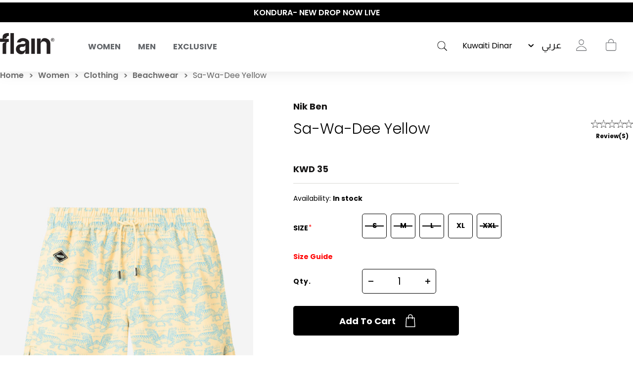

--- FILE ---
content_type: text/html; charset=utf-8
request_url: https://shopflain.com/sa-wa-dee-yellow
body_size: 35536
content:
<!DOCTYPE html>
<html lang="en"  class="html-product-details-page">
<head>
    <title>Sa-Wa-Dee Yellow.  | flain&#xAE; All Rights Reserved</title>
    <meta http-equiv="Content-type" content="text/html;charset=UTF-8" />
    <meta name="description" content="Yellow" />
    <meta name="keywords" content="" />
    <meta name="generator" content="nopCommerce" />
    <meta name="viewport" content="width=device-width, initial-scale=1.0, user-scalable=0, minimum-scale=1.0, maximum-scale=1.0" />

    <link href='https://fonts.googleapis.com/css?family=Playfair+Display&subset=latin,latin-ext,cyrillic&display=swap' rel='stylesheet' type='text/css'>
    <link href='https://fonts.googleapis.com/css?family=Montserrat&display=swap' rel='stylesheet' type='text/css'>

    <meta property="og:type" content="product" />
<meta property="og:title" content="Sa-Wa-Dee Yellow" />
<meta property="og:description" content="Yellow" />
<meta property="og:image" content="https://flain-dsb5bsbwbffsbsf2.z01.azurefd.net/images/thumbs/0015119_sa-wa-dee-yellow.jpeg" />
<meta property="og:image:url" content="https://flain-dsb5bsbwbffsbsf2.z01.azurefd.net/images/thumbs/0015119_sa-wa-dee-yellow.jpeg" />
<meta property="og:url" content="https://shopflain.com/sa-wa-dee-yellow" />
<meta property="og:site_name" content="shopflain.com" />
<meta property="twitter:card" content="summary" />
<meta property="twitter:site" content="shopflain.com" />
<meta property="twitter:title" content="Sa-Wa-Dee Yellow" />
<meta property="twitter:description" content="Yellow" />
<meta property="twitter:image" content="https://flain-dsb5bsbwbffsbsf2.z01.azurefd.net/images/thumbs/0015119_sa-wa-dee-yellow.jpeg" />
<meta property="twitter:url" content="https://shopflain.com/sa-wa-dee-yellow" />

    


    
                    <!-- Facebook Pixel Code -->
                    <script>
                      !function(f,b,e,v,n,t,s)
                      {if(f.fbq)return;n=f.fbq=function(){n.callMethod?
                      n.callMethod.apply(n,arguments):n.queue.push(arguments)};
                      if(!f._fbq)f._fbq=n;n.push=n;n.loaded=!0;n.version='2.0';
                      n.queue=[];t=b.createElement(e);t.async=!0;
                      t.src=v;s=b.getElementsByTagName(e)[0];
                      s.parentNode.insertBefore(t,s)}(window, document,'script',
                      'https://connect.facebook.net/en_US/fbevents.js');
                      fbq('init', '541559190325688', {em:"",fn:"",ln:"",ph:"",external_id:"e282200c-6bab-48b7-98f9-ab21644c8cca"});
                     fbq('track', 'PageView', {eventID: 'page20251206043349'});
                    </script>
                    <noscript>
                      <img height='1' width='1' style='display:none'  src='https://www.facebook.com/tr?id=541559190325688&ev=PageView&noscript=1'/>
                    </noscript>
                    <!-- End Facebook Pixel Code -->
<!-- Global site tag (gtag.js) - Google Analytics -->
                                        <script async src='https://www.googletagmanager.com/gtag/js?id=G-R9BNV20RC5'></script>
                                        <script>
                                          window.dataLayer = window.dataLayer || [];
                                          function gtag(){dataLayer.push(arguments);}
                                          gtag('js', new Date());

                                          gtag('config', 'G-R9BNV20RC5');
                                          gtag('config', 'AW-351812930');
                                          gtag('event', 'page_view');
                                        </script>

                    <!-- Pinterest Tag -->
                    <script>
                    !function(e){if(!window.pintrk){window.pintrk = function () {
                    window.pintrk.queue.push(Array.prototype.slice.call(arguments))};var
                      n=window.pintrk;n.queue=[],n.version='3.0';var
                      t=document.createElement('script');t.async=!0,t.src=e;var
                      r=document.getElementsByTagName('script')[0];
                      r.parentNode.insertBefore(t,r)}}('https://s.pinimg.com/ct/core.js');
                    pintrk('load', '2614451365014', {em:"",fn:"",ln:"",ph:"",external_id:"e282200c-6bab-48b7-98f9-ab21644c8cca"});
                    pintrk('page');
                    </script>
                    <noscript>
                    <img height='1' width='1' style='display:none;' alt=''
                      src='https://ct.pinterest.com/v3/?event=init&tid=2614451365014&noscript=1' />
                    </noscript>
                    <!-- end Pinterest Tag -->
<script type='text/javascript'>
                              (function(win, doc, sdk_url){ 
                              if(win.snaptr) return;
                              var tr=win.snaptr=function(){ 
                              tr.handleRequest? tr.handleRequest.apply(tr, arguments):tr.queue.push(arguments);
                             };
                              tr.queue = [];
                              var s='script';
                              var new_script_section=doc.createElement(s);
                              new_script_section.async=!0;
                              new_script_section.src=sdk_url;
                              var insert_pos=doc.getElementsByTagName(s)[0];
                              insert_pos.parentNode.insertBefore(new_script_section, insert_pos);
                             })(window, document, 'https://sc-static.net/scevent.min.js'); 
 
                              snaptr('init', '284cfc9b-9008-4af2-9c7b-0299b1e9f43f', { 'user_email': '' });
                             </script><script type='text/javascript'>snaptr('track','PAGE_VIEW');</script><!-- TikTok Pixel Code Start -->
                    <script>
                    !function (w, d, t) {
                      w.TiktokAnalyticsObject=t;var ttq=w[t]=w[t]||[];ttq.methods=['page','track','identify','instances','debug','on','off','once','ready','alias','group','enableCookie','disableCookie'],ttq.setAndDefer=function(t,e){t[e]=function(){t.push([e].concat(Array.prototype.slice.call(arguments,0)))}};for(var i=0;i<ttq.methods.length;i++)ttq.setAndDefer(ttq,ttq.methods[i]);ttq.instance=function(t){for(var e=ttq._i[t]||[],n=0;n<ttq.methods.length;n++)ttq.setAndDefer(e,ttq.methods[n]);return e},ttq.load=function(e,n){var i='https://analytics.tiktok.com/i18n/pixel/events.js';ttq._i=ttq._i||{},ttq._i[e]=[],ttq._i[e]._u=i,ttq._t=ttq._t||{},ttq._t[e]=+new Date,ttq._o=ttq._o||{},ttq._o[e]=n||{};var o=document.createElement('script');o.type='text/javascript',o.async=!0,o.src=i+'?sdkid='+e+'&lib='+t;var a=document.getElementsByTagName('script')[0];a.parentNode.insertBefore(o,a)};


                      ttq.load('C59G0J46J7TSRVQBHFEG');
                      ttq.page();
                    }(window, document, 'ttq');
                    </script>
                    <!-- TikTok Pixel Code End -->
                    
<script> ttq.track('Browse'); </script>
    



    <link href="/Themes/Minimal/Content/css/font-style.css?23245353" rel="stylesheet" type="text/css" />
<link href="/Themes/Minimal/Content/css/styles.css?23245353" rel="stylesheet" type="text/css" />
<link href="/Themes/Minimal/Content/css/tables.css?23245353" rel="stylesheet" type="text/css" />
<link href="/Themes/Minimal/Content/css/mobile-only.css?23245353" rel="stylesheet" type="text/css" />
<link href="/Themes/Minimal/Content/css/480.css?23245353" rel="stylesheet" type="text/css" />
<link href="/Themes/Minimal/Content/css/768.css?23245353" rel="stylesheet" type="text/css" />
<link href="/Themes/Minimal/Content/css/1024.css?23245353" rel="stylesheet" type="text/css" />
<link href="/Themes/Minimal/Content/css/1280.css?23245353" rel="stylesheet" type="text/css" />
<link href="/Themes/Minimal/Content/css/1366.css?23245353" rel="stylesheet" type="text/css" />
<link href="/Themes/Minimal/Content/css/1600.css?23245353" rel="stylesheet" type="text/css" />
<link href="/Themes/Minimal/Content/css/1920.css?23245353" rel="stylesheet" type="text/css" />
<link href="/Themes/Minimal/Content/css/checkout.css?23245353" rel="stylesheet" type="text/css" />
<link href="/Themes/Minimal/Content/css/checkoutv2.css?23245353" rel="stylesheet" type="text/css" />
<link href="/Themes/Minimal/Content/css/product-craousal.css?23245353" rel="stylesheet" type="text/css" />
<link href="/Plugins/SevenSpikes.Core/Styles/perfect-scrollbar.min.css" rel="stylesheet" type="text/css" />
<link href="/Plugins/Widgets.InstaCatalog/Themes/Minimal/Content/insta-styles.css" rel="stylesheet" type="text/css" />
<link href="/Plugins/AZQ.Misc.Search.Suggestions/Style/azq-suggestions.css?223123" rel="stylesheet" type="text/css" />
<link href="/Plugins/AZQ.Widgets.ProductTags/Themes/Minimal/Content/slick.css" rel="stylesheet" type="text/css" />
<link href="/lib_npm/magnific-popup/magnific-popup.css" rel="stylesheet" type="text/css" />
<link href="/Themes/Minimal/Content/scripts/custom-scrollbar/jquery.mCustomScrollbar.css" rel="stylesheet" type="text/css" />
<link href="/Plugins/AZQ.Widgets.ProductTags/Themes/Minimal/Content/slick.css?23245353" rel="stylesheet" type="text/css" />
<link href="/Themes/Minimal/Content/css/theme.custom-1.css?v=10" rel="stylesheet" type="text/css" />

    
    
    
    
    <link rel="shortcut icon" href="\icons\icons_0\favicon.ico">
    

   <!--Powered by nopCommerce <script>// load Branch
         (function(b,r,a,n,c,h,_,s,d,k){if(!b[n]||!b[n]._q){for(;s<_.length;)c(h,_[s++]);d=r.createElement(a);d.async=1;d.src="https://cdn.branch.io/branch-latest.min.js";k=r.getElementsByTagName(a)[0];k.parentNode.insertBefore(d,k);b[n]=h}})(window,document,"script","branch",function(b,r){b[r]=function(){b._q.push([r,arguments])}},{_q:[],_v:1},"addListener applyCode autoAppIndex banner closeBanner closeJourney creditHistory credits data deepview deepviewCta first getCode init link logout redeem referrals removeListener sendSMS setBranchViewData setIdentity track validateCode trackCommerceEvent logEvent disableTracking qrCode".split(" "), 0);
         // init Branch
        branch.init(branchkey);</script> -->
    <!--Powered by nopCommerce - https://www.nopCommerce.com-->
</head>
<body class="product-details-page-body hover-effect-1">
    

 <div style="display:none" id="fbCodeScript"></div>  <div style="display:none" id="gaCodeScript"></div>  <div style="display:none" id="fbCodeScript"></div>  <div style="display:none" id="snapCodeScript"></div>  <div style="display:none" id="tiktokCodeScript"></div> 

<div class="ajax-loading-block-window" style="display: none">
</div>
<div id="dialog-notifications-success" title="Notification" style="display:none;">
</div>
<div id="dialog-notifications-error" title="Error" style="display:none;">
</div>
<div id="dialog-notifications-warning" title="Warning" style="display:none;">
</div>
<div id="bar-notification" class="bar-notification-container" data-close="Close">
</div>



<!--[if lte IE 8]>
    <div style="clear:both;height:59px;text-align:center;position:relative;">
        <a href="http://www.microsoft.com/windows/internet-explorer/default.aspx" target="_blank">
            <img src="/Themes/Minimal/Content/img/ie_warning.jpg" height="42" width="820" alt="You are using an outdated browser. For a faster, safer browsing experience, upgrade for free today." />
        </a>
    </div>
<![endif]-->


<div class="master-wrapper-page header-inside-slider one-col">
    



    

<div class="header normal">
    <div class="hellobar-slider">
        <div class="item">
            <a href="https://shopflain.com/Kondura" title="KONDURA- NEW DROP NOW LIVE" style="color:white;background-color:none">
                KONDURA- NEW DROP NOW LIVE
            </a>
        </div>
         <div class="item">
            <a href="#" title="SAME DAY DELIVERY! SAME DAY EXCHANGES" style="color:white;background-color:none">
                 SAME DAY DELIVERY! SAME DAY EXCHANGES
            </a>
        </div>
         <div class="item">
            <a href="https://shopflain.com/Kondura" title="KONDURA- NEW DROP NOW LIVE" style="color:white;background-color:none">
                 KONDURA- NEW DROP NOW LIVE
            </a>
        </div>
    </div>
    <div class="container-box">
        

        <div id="main-logo">
            



<div class="header-logo">
    <a href="/" class="logo">


<img alt="shopflain.com" src="https://flain-dsb5bsbwbffsbsf2.z01.azurefd.net/images/thumbs/0000187_Group.png" />    </a>
</div>
        </div>

            <div class="header-menu-parent-outer">
                <div class="overlaybox"></div>
                <div class="header-menu">
                    <div class="close-menu">
                        <span>Close</span>
                    </div>

<ul class="top-menu">
    


    <li class="has-sublist main-menu-mobile" data-id="#sub-category-menu-list20">
            <div class="openSublistWrapper">
                <span class="show-submenu left"></span>
                <a class="with-subcategories" href="#">Women</a>
                <span class="show-submenu right"></span>
            </div>
            <div class="sublist-wrap">
                <ul class="sublist">

    <li class="main-menu-mobile" data-id="#sub-category-menu-list59">
            <a href="/new-in-women">New In</a>
    </li>

    <li class="main-menu-mobile" data-id="#sub-category-menu-list66">
            <a href="/sale">Sale</a>
    </li>

    <li class="has-sublist main-menu-mobile" data-id="#sub-category-menu-list149">
                <a class="with-subcategories" href="#">What to wear</a>
            <div class="sublist-wrap1">
                <ul class="sublist">

    <li class="main-menu-mobile" data-id="#sub-category-menu-list31">
            <a href="/active-office-2">To Work </a>
    </li>

    <li class="main-menu-mobile" data-id="#sub-category-menu-list32">
            <a href="/coffee-run-2">To Vacation</a>
    </li>

    <li class="main-menu-mobile" data-id="#sub-category-menu-list34">
            <a href="/lounging">To Lounge</a>
    </li>

    <li class="main-menu-mobile" data-id="#sub-category-menu-list35">
            <a href="/workout-2">To Gym</a>
    </li>

    <li class="main-menu-mobile" data-id="#sub-category-menu-list149">
            <a href="/what-to-wear">Shop All</a>
    </li>
                </ul>
            </div>
    </li>

    <li class="has-sublist main-menu-mobile" data-id="#sub-category-menu-list69">
                <a class="with-subcategories" href="#">Activewear</a>
            <div class="sublist-wrap1">
                <ul class="sublist">

    <li class="main-menu-mobile" data-id="#sub-category-menu-list70">
            <a href="/sets">Sets</a>
    </li>

    <li class="main-menu-mobile" data-id="#sub-category-menu-list71">
            <a href="/leggings-3">Leggings</a>
    </li>

    <li class="main-menu-mobile" data-id="#sub-category-menu-list72">
            <a href="/sport-bras">Sport Bras</a>
    </li>

    <li class="main-menu-mobile" data-id="#sub-category-menu-list73">
            <a href="/sport-jackets">Sport Jackets</a>
    </li>

    <li class="main-menu-mobile" data-id="#sub-category-menu-list114">
            <a href="/tops-4">Tops</a>
    </li>

    <li class="main-menu-mobile" data-id="#sub-category-menu-list69">
            <a href="/activewear">Shop All</a>
    </li>
                </ul>
            </div>
    </li>

    <li class="has-sublist main-menu-mobile" data-id="#sub-category-menu-list79">
                <a class="with-subcategories" href="#">Clothing</a>
            <div class="sublist-wrap1">
                <ul class="sublist">

    <li class="main-menu-mobile" data-id="#sub-category-menu-list80">
            <a href="/tops-2">Tops</a>
    </li>

    <li class="main-menu-mobile" data-id="#sub-category-menu-list81">
            <a href="/pants-2">Pants</a>
    </li>

    <li class="main-menu-mobile" data-id="#sub-category-menu-list82">
            <a href="/jackets-outerwear">Jackets &amp; Outerwear</a>
    </li>

    <li class="main-menu-mobile" data-id="#sub-category-menu-list83">
            <a href="/swimwear-coverups">Beachwear</a>
    </li>

    <li class="main-menu-mobile" data-id="#sub-category-menu-list84">
            <a href="/lingerie-sleepwear">Sleepwear</a>
    </li>

    <li class="main-menu-mobile" data-id="#sub-category-menu-list161">
            <a href="/maternity-3">Maternity</a>
    </li>

    <li class="main-menu-mobile" data-id="#sub-category-menu-list79">
            <a href="/clothing-2">Shop All</a>
    </li>
                </ul>
            </div>
    </li>

    <li class="has-sublist main-menu-mobile" data-id="#sub-category-menu-list61">
                <a class="with-subcategories" href="#">Beauty</a>
            <div class="sublist-wrap1">
                <ul class="sublist">

    <li class="main-menu-mobile" data-id="#sub-category-menu-list85">
            <a href="/cosmetics">Cosmetics</a>
    </li>

    <li class="main-menu-mobile" data-id="#sub-category-menu-list86">
            <a href="/accessories-3">Accessories</a>
    </li>

    <li class="main-menu-mobile" data-id="#sub-category-menu-list61">
            <a href="/skincare">Shop All</a>
    </li>
                </ul>
            </div>
    </li>

    <li class="main-menu-mobile" data-id="#sub-category-menu-list130">
            <a href="/just-for-kids-2">Just For Kids</a>
    </li>

    <li class="has-sublist main-menu-mobile" data-id="#sub-category-menu-list62">
                <a class="with-subcategories" href="#">Shoes &amp; Accessories</a>
            <div class="sublist-wrap1">
                <ul class="sublist">

    <li class="main-menu-mobile" data-id="#sub-category-menu-list119">
            <a href="/sneakers">Shoes &amp; Slides</a>
    </li>

    <li class="main-menu-mobile" data-id="#sub-category-menu-list89">
            <a href="/sunglasses-2">Sunglasses</a>
    </li>

    <li class="main-menu-mobile" data-id="#sub-category-menu-list88">
            <a href="/bags">Bags</a>
    </li>

    <li class="main-menu-mobile" data-id="#sub-category-menu-list90">
            <a href="/hats">Hats</a>
    </li>

    <li class="main-menu-mobile" data-id="#sub-category-menu-list91">
            <a href="/bottles">Bottles</a>
    </li>

    <li class="main-menu-mobile" data-id="#sub-category-menu-list92">
            <a href="/yoga-mats">Recovery &amp; Fitness Accessories</a>
    </li>

    <li class="main-menu-mobile" data-id="#sub-category-menu-list93">
            <a href="/socks">Socks</a>
    </li>

    <li class="main-menu-mobile" data-id="#sub-category-menu-list62">
            <a href="/shoes-3">Shop All</a>
    </li>
                </ul>
            </div>
    </li>

    <li class="main-menu-mobile" data-id="#sub-category-menu-list148">
            <a href="/manufacturer/all">Brands</a>
    </li>

    <li class="main-menu-mobile" data-id="#sub-category-menu-list20">
            <a href="/women">Shop All</a>
    </li>
                </ul>
            </div>
    </li>

    <li class="has-sublist main-menu-mobile" data-id="#sub-category-menu-list19">
            <div class="openSublistWrapper">
                <span class="show-submenu left"></span>
                <a class="with-subcategories" href="#">Men</a>
                <span class="show-submenu right"></span>
            </div>
            <div class="sublist-wrap">
                <ul class="sublist">

    <li class="main-menu-mobile" data-id="#sub-category-menu-list60">
            <a href="/new-in-men">New Men</a>
    </li>

    <li class="main-menu-mobile" data-id="#sub-category-menu-list67">
            <a href="/sale-2">Sale</a>
    </li>

    <li class="has-sublist main-menu-mobile" data-id="#sub-category-menu-list63">
                <a class="with-subcategories" href="#">Shoes</a>
            <div class="sublist-wrap1">
                <ul class="sublist">

    <li class="main-menu-mobile" data-id="#sub-category-menu-list120">
            <a href="/sneakers-2">Shoes &amp; Slides</a>
    </li>

    <li class="main-menu-mobile" data-id="#sub-category-menu-list112">
            <a href="/socks-2">Socks</a>
    </li>

    <li class="main-menu-mobile" data-id="#sub-category-menu-list63">
            <a href="/shoes-4">Shop All</a>
    </li>
                </ul>
            </div>
    </li>

    <li class="has-sublist main-menu-mobile" data-id="#sub-category-menu-list106">
                <a class="with-subcategories" href="#">Accessories</a>
            <div class="sublist-wrap1">
                <ul class="sublist">

    <li class="main-menu-mobile" data-id="#sub-category-menu-list108">
            <a href="/sunglasses-3">Sunglasses</a>
    </li>

    <li class="main-menu-mobile" data-id="#sub-category-menu-list107">
            <a href="/bags-2">Bags</a>
    </li>

    <li class="main-menu-mobile" data-id="#sub-category-menu-list109">
            <a href="/hats-2">Hats</a>
    </li>

    <li class="main-menu-mobile" data-id="#sub-category-menu-list110">
            <a href="/bottles-2">Bottles</a>
    </li>

    <li class="main-menu-mobile" data-id="#sub-category-menu-list111">
            <a href="/yoga-mats-2">Yoga Mats</a>
    </li>

    <li class="main-menu-mobile" data-id="#sub-category-menu-list106">
            <a href="/accessories-5">Shop All</a>
    </li>
                </ul>
            </div>
    </li>

    <li class="has-sublist main-menu-mobile" data-id="#sub-category-menu-list96">
                <a class="with-subcategories" href="#">Tops</a>
            <div class="sublist-wrap1">
                <ul class="sublist">

    <li class="main-menu-mobile" data-id="#sub-category-menu-list97">
            <a href="/short-sleeve">Short Sleeve</a>
    </li>

    <li class="main-menu-mobile" data-id="#sub-category-menu-list98">
            <a href="/long-sleeve">Long Sleeve</a>
    </li>

    <li class="main-menu-mobile" data-id="#sub-category-menu-list96">
            <a href="/tops-3">Shop All</a>
    </li>
                </ul>
            </div>
    </li>

    <li class="has-sublist main-menu-mobile" data-id="#sub-category-menu-list99">
                <a class="with-subcategories" href="#">Bottoms</a>
            <div class="sublist-wrap1">
                <ul class="sublist">

    <li class="main-menu-mobile" data-id="#sub-category-menu-list100">
            <a href="/pants-3">Pants</a>
    </li>

    <li class="main-menu-mobile" data-id="#sub-category-menu-list101">
            <a href="/shorts-2">Shorts</a>
    </li>

    <li class="main-menu-mobile" data-id="#sub-category-menu-list99">
            <a href="/bottoms-2">Shop All</a>
    </li>
                </ul>
            </div>
    </li>

    <li class="has-sublist main-menu-mobile" data-id="#sub-category-menu-list103">
                <a class="with-subcategories" href="#">Outerwear</a>
            <div class="sublist-wrap1">
                <ul class="sublist">

    <li class="main-menu-mobile" data-id="#sub-category-menu-list104">
            <a href="/jackets-2">Jackets</a>
    </li>

    <li class="main-menu-mobile" data-id="#sub-category-menu-list105">
            <a href="/sweatshirts-hoodies-2">Sweatshirts &amp; Hoodies</a>
    </li>

    <li class="main-menu-mobile" data-id="#sub-category-menu-list103">
            <a href="/outerwear">Shop All</a>
    </li>
                </ul>
            </div>
    </li>

    <li class="main-menu-mobile" data-id="#sub-category-menu-list52">
            <a href="/underwear">Underwear</a>
    </li>

    <li class="has-sublist main-menu-mobile" data-id="#sub-category-menu-list150">
                <a class="with-subcategories" href="#">Beachwear</a>
            <div class="sublist-wrap1">
                <ul class="sublist">

    <li class="main-menu-mobile" data-id="#sub-category-menu-list136">
            <a href="/swim-shorts">Swim shorts</a>
    </li>

    <li class="main-menu-mobile" data-id="#sub-category-menu-list137">
            <a href="/linen">Linen </a>
    </li>

    <li class="main-menu-mobile" data-id="#sub-category-menu-list138">
            <a href="/tops-5">Tops</a>
    </li>

    <li class="main-menu-mobile" data-id="#sub-category-menu-list150">
            <a href="/beachwear">Shop All</a>
    </li>
                </ul>
            </div>
    </li>

    <li class="main-menu-mobile" data-id="#sub-category-menu-list147">
            <a href="/manufacturer/all">Brands</a>
    </li>

    <li class="main-menu-mobile" data-id="#sub-category-menu-list19">
            <a href="/men">Shop All</a>
    </li>
                </ul>
            </div>
    </li>

    <li class="main-menu-mobile" data-id="#sub-category-menu-list37">
            <a href="/exclusive">Exclusive</a>
    </li>

    
</ul>
<div class="sub-category-menu">
        <ul class="sub-category-menu-list" id="sub-category-menu-list20">

    <li class="sub-category-menu-item">
      
          <a href="/new-in-women" title="Show products in category New In">
            <img class="subcategory-picture" alt="Picture for category New In" src="https://flain-dsb5bsbwbffsbsf2.z01.azurefd.net/images/thumbs/0024175_Flain_mobile_burger_menu_newin23.jpeg" title="Show products in category New In" />
        </a>
        <h2 class="title">
             <a href="/new-in-women" title="Show products in category New In">
                New In
            </a>
        </h2>
    </li>

    <li class="sub-category-menu-item">
      
          <a href="/sale" title="Show products in category Sale">
            <img class="subcategory-picture" alt="Picture for category Sale" src="https://flain-dsb5bsbwbffsbsf2.z01.azurefd.net/images/thumbs/0024151_Flain_mobile_burger_menu_Salew23.jpeg" title="Show products in category Sale" />
        </a>
        <h2 class="title">
             <a href="/sale" title="Show products in category Sale">
                Sale
            </a>
        </h2>
    </li>

<li class="sub-category-menu-item-level1">
    <a href="#" title="Show products in category What to wear">
        <img class="subcategory-picture" alt="Picture for category What to wear" src="https://flain-dsb5bsbwbffsbsf2.z01.azurefd.net/images/thumbs/0024165_Flain_mobile_burger_menu_WTWw23.jpeg" title="Show products in category What to wear" />
    </a>

    <ul class="sub-category-menu-list-level2" id="sub-category-menu-list-level2149">
        <li data-id="#sub-category-menu-list31">
           
                    <a href="/active-office-2">To Work </a>

        </li>
        <li data-id="#sub-category-menu-list32">
           
                    <a href="/coffee-run-2">To Vacation</a>

        </li>
        <li data-id="#sub-category-menu-list34">
           
                    <a href="/lounging">To Lounge</a>

        </li>
        <li data-id="#sub-category-menu-list35">
           
                    <a href="/workout-2">To Gym</a>

        </li>
        <li data-id="#sub-category-menu-list149">
           
                    <a href="/what-to-wear">Shop All</a>

        </li>
    </ul>
</li>

<li class="sub-category-menu-item-level1">
    <a href="#" title="Show products in category Activewear">
        <img class="subcategory-picture" alt="Picture for category Activewear" src="https://flain-dsb5bsbwbffsbsf2.z01.azurefd.net/images/thumbs/0024404_Flain_mobile_burger_menuact2-first.jpeg" title="Show products in category Activewear" />
    </a>

    <ul class="sub-category-menu-list-level2" id="sub-category-menu-list-level269">
        <li data-id="#sub-category-menu-list70">
           
                    <a href="/sets">Sets</a>

        </li>
        <li data-id="#sub-category-menu-list71">
           
                    <a href="/leggings-3">Leggings</a>

        </li>
        <li data-id="#sub-category-menu-list72">
           
                    <a href="/sport-bras">Sport Bras</a>

        </li>
        <li data-id="#sub-category-menu-list73">
           
                    <a href="/sport-jackets">Sport Jackets</a>

        </li>
        <li data-id="#sub-category-menu-list114">
           
                    <a href="/tops-4">Tops</a>

        </li>
        <li data-id="#sub-category-menu-list69">
           
                    <a href="/activewear">Shop All</a>

        </li>
    </ul>
</li>

<li class="sub-category-menu-item-level1">
    <a href="#" title="Show products in category Clothing">
        <img class="subcategory-picture" alt="Picture for category Clothing" src="https://flain-dsb5bsbwbffsbsf2.z01.azurefd.net/images/thumbs/0024163_Flain_mobile_burger_menu_Clothingw23.jpeg" title="Show products in category Clothing" />
    </a>

    <ul class="sub-category-menu-list-level2" id="sub-category-menu-list-level279">
        <li data-id="#sub-category-menu-list80">
           
                    <a href="/tops-2">Tops</a>

        </li>
        <li data-id="#sub-category-menu-list81">
           
                    <a href="/pants-2">Pants</a>

        </li>
        <li data-id="#sub-category-menu-list82">
           
                    <a href="/jackets-outerwear">Jackets &amp; Outerwear</a>

        </li>
        <li data-id="#sub-category-menu-list83">
           
                    <a href="/swimwear-coverups">Beachwear</a>

        </li>
        <li data-id="#sub-category-menu-list84">
           
                    <a href="/lingerie-sleepwear">Sleepwear</a>

        </li>
        <li data-id="#sub-category-menu-list161">
           
                    <a href="/maternity-3">Maternity</a>

        </li>
        <li data-id="#sub-category-menu-list79">
           
                    <a href="/clothing-2">Shop All</a>

        </li>
    </ul>
</li>

<li class="sub-category-menu-item-level1">
    <a href="#" title="Show products in category Beauty">
        <img class="subcategory-picture" alt="Picture for category Beauty" src="https://flain-dsb5bsbwbffsbsf2.z01.azurefd.net/images/thumbs/0024398_Flain_mobile_burger_menu-beuty.jpeg" title="Show products in category Beauty" />
    </a>

    <ul class="sub-category-menu-list-level2" id="sub-category-menu-list-level261">
        <li data-id="#sub-category-menu-list85">
           
                    <a href="/cosmetics">Cosmetics</a>

        </li>
        <li data-id="#sub-category-menu-list86">
           
                    <a href="/accessories-3">Accessories</a>

        </li>
        <li data-id="#sub-category-menu-list61">
           
                    <a href="/skincare">Shop All</a>

        </li>
    </ul>
</li>

    <li class="sub-category-menu-item">
      
          <a href="/just-for-kids-2" title="Show products in category Just For Kids">
            <img class="subcategory-picture" alt="Picture for category Just For Kids" src="https://flain-dsb5bsbwbffsbsf2.z01.azurefd.net/images/thumbs/0024394_Flain_mobile_burger_menu--kidsfirst.jpeg" title="Show products in category Just For Kids" />
        </a>
        <h2 class="title">
             <a href="/just-for-kids-2" title="Show products in category Just For Kids">
                Just For Kids
            </a>
        </h2>
    </li>

<li class="sub-category-menu-item-level1">
    <a href="#" title="Show products in category Shoes &amp; Accessories">
        <img class="subcategory-picture" alt="Picture for category Shoes &amp; Accessories" src="https://flain-dsb5bsbwbffsbsf2.z01.azurefd.net/images/thumbs/0024173_Flain_mobile_burger_menu_Accw23.jpeg" title="Show products in category Shoes &amp; Accessories" />
    </a>

    <ul class="sub-category-menu-list-level2" id="sub-category-menu-list-level262">
        <li data-id="#sub-category-menu-list119">
           
                    <a href="/sneakers">Shoes &amp; Slides</a>

        </li>
        <li data-id="#sub-category-menu-list89">
           
                    <a href="/sunglasses-2">Sunglasses</a>

        </li>
        <li data-id="#sub-category-menu-list88">
           
                    <a href="/bags">Bags</a>

        </li>
        <li data-id="#sub-category-menu-list90">
           
                    <a href="/hats">Hats</a>

        </li>
        <li data-id="#sub-category-menu-list91">
           
                    <a href="/bottles">Bottles</a>

        </li>
        <li data-id="#sub-category-menu-list92">
           
                    <a href="/yoga-mats">Recovery &amp; Fitness Accessories</a>

        </li>
        <li data-id="#sub-category-menu-list93">
           
                    <a href="/socks">Socks</a>

        </li>
        <li data-id="#sub-category-menu-list62">
           
                    <a href="/shoes-3">Shop All</a>

        </li>
    </ul>
</li>

    <li class="sub-category-menu-item">
      
         <a href="/manufacturer/all" title="Show products in category Brands">
            <img class="subcategory-picture" alt="Picture for category Brands" src="https://flain-dsb5bsbwbffsbsf2.z01.azurefd.net/images/thumbs/0024629_brands.gif" title="Show products in category Brands" />
        </a>
        <h2 class="title">
            <a href="/manufacturer/all" title="Show products in category Brands">
                Brands
            </a>
        </h2>
    </li>

    <li class="sub-category-menu-item">
      
          <a href="/women" title="Show products in category Women">
            <img class="subcategory-picture" alt="Picture for category Women" src="https://flain-dsb5bsbwbffsbsf2.z01.azurefd.net/images/thumbs/0024615_Flain_mobile_burger_shop-all.jpeg" title="Show products in category Women" />
        </a>
        <h2 class="title">
             <a href="/women" title="Show products in category Women">
                Shop All
            </a>
        </h2>
    </li>
        
        </ul>
        <ul class="sub-category-menu-list" id="sub-category-menu-list19">

    <li class="sub-category-menu-item">
      
          <a href="/new-in-men" title="Show products in category New Men">
            <img class="subcategory-picture" alt="Picture for category New Men" src="https://flain-dsb5bsbwbffsbsf2.z01.azurefd.net/images/thumbs/0024177_Flain_mobile_burger_menu_newin23.jpeg" title="Show products in category New Men" />
        </a>
        <h2 class="title">
             <a href="/new-in-men" title="Show products in category New Men">
                New Men
            </a>
        </h2>
    </li>

    <li class="sub-category-menu-item">
      
          <a href="/sale-2" title="Show products in category Sale">
            <img class="subcategory-picture" alt="Picture for category Sale" src="https://flain-dsb5bsbwbffsbsf2.z01.azurefd.net/images/thumbs/0024146_Flain_mobile_burger_menu_sale23.jpeg" title="Show products in category Sale" />
        </a>
        <h2 class="title">
             <a href="/sale-2" title="Show products in category Sale">
                Sale
            </a>
        </h2>
    </li>

<li class="sub-category-menu-item-level1">
    <a href="#" title="Show products in category Shoes">
        <img class="subcategory-picture" alt="Picture for category Shoes" src="https://flain-dsb5bsbwbffsbsf2.z01.azurefd.net/images/thumbs/0024197_Flain_mobile_burger_menu_shoes23.jpeg" title="Show products in category Shoes" />
    </a>

    <ul class="sub-category-menu-list-level2" id="sub-category-menu-list-level263">
        <li data-id="#sub-category-menu-list120">
           
                    <a href="/sneakers-2">Shoes &amp; Slides</a>

        </li>
        <li data-id="#sub-category-menu-list112">
           
                    <a href="/socks-2">Socks</a>

        </li>
        <li data-id="#sub-category-menu-list63">
           
                    <a href="/shoes-4">Shop All</a>

        </li>
    </ul>
</li>

<li class="sub-category-menu-item-level1">
    <a href="#" title="Show products in category Accessories">
        <img class="subcategory-picture" alt="Picture for category Accessories" src="https://flain-dsb5bsbwbffsbsf2.z01.azurefd.net/images/thumbs/0024201_Flain_mobile_burger_menu_access23.jpeg" title="Show products in category Accessories" />
    </a>

    <ul class="sub-category-menu-list-level2" id="sub-category-menu-list-level2106">
        <li data-id="#sub-category-menu-list108">
           
                    <a href="/sunglasses-3">Sunglasses</a>

        </li>
        <li data-id="#sub-category-menu-list107">
           
                    <a href="/bags-2">Bags</a>

        </li>
        <li data-id="#sub-category-menu-list109">
           
                    <a href="/hats-2">Hats</a>

        </li>
        <li data-id="#sub-category-menu-list110">
           
                    <a href="/bottles-2">Bottles</a>

        </li>
        <li data-id="#sub-category-menu-list111">
           
                    <a href="/yoga-mats-2">Yoga Mats</a>

        </li>
        <li data-id="#sub-category-menu-list106">
           
                    <a href="/accessories-5">Shop All</a>

        </li>
    </ul>
</li>

<li class="sub-category-menu-item-level1">
    <a href="#" title="Show products in category Tops">
        <img class="subcategory-picture" alt="Picture for category Tops" src="https://flain-dsb5bsbwbffsbsf2.z01.azurefd.net/images/thumbs/0024180_Flain_mobile_burger_menu_tops23.jpeg" title="Show products in category Tops" />
    </a>

    <ul class="sub-category-menu-list-level2" id="sub-category-menu-list-level296">
        <li data-id="#sub-category-menu-list97">
           
                    <a href="/short-sleeve">Short Sleeve</a>

        </li>
        <li data-id="#sub-category-menu-list98">
           
                    <a href="/long-sleeve">Long Sleeve</a>

        </li>
        <li data-id="#sub-category-menu-list96">
           
                    <a href="/tops-3">Shop All</a>

        </li>
    </ul>
</li>

<li class="sub-category-menu-item-level1">
    <a href="#" title="Show products in category Bottoms">
        <img class="subcategory-picture" alt="Picture for category Bottoms" src="https://flain-dsb5bsbwbffsbsf2.z01.azurefd.net/images/thumbs/0024184_Flain_mobile_burger_menu_bottoms23.jpeg" title="Show products in category Bottoms" />
    </a>

    <ul class="sub-category-menu-list-level2" id="sub-category-menu-list-level299">
        <li data-id="#sub-category-menu-list100">
           
                    <a href="/pants-3">Pants</a>

        </li>
        <li data-id="#sub-category-menu-list101">
           
                    <a href="/shorts-2">Shorts</a>

        </li>
        <li data-id="#sub-category-menu-list99">
           
                    <a href="/bottoms-2">Shop All</a>

        </li>
    </ul>
</li>

<li class="sub-category-menu-item-level1">
    <a href="#" title="Show products in category Outerwear">
        <img class="subcategory-picture" alt="Picture for category Outerwear" src="https://flain-dsb5bsbwbffsbsf2.z01.azurefd.net/images/thumbs/0024186_Flain_mobile_burger_menu_out23.jpeg" title="Show products in category Outerwear" />
    </a>

    <ul class="sub-category-menu-list-level2" id="sub-category-menu-list-level2103">
        <li data-id="#sub-category-menu-list104">
           
                    <a href="/jackets-2">Jackets</a>

        </li>
        <li data-id="#sub-category-menu-list105">
           
                    <a href="/sweatshirts-hoodies-2">Sweatshirts &amp; Hoodies</a>

        </li>
        <li data-id="#sub-category-menu-list103">
           
                    <a href="/outerwear">Shop All</a>

        </li>
    </ul>
</li>

    <li class="sub-category-menu-item">
      
          <a href="/underwear" title="Show products in category Underwear">
            <img class="subcategory-picture" alt="Picture for category Underwear" src="https://flain-dsb5bsbwbffsbsf2.z01.azurefd.net/images/thumbs/0024192_Flain_mobile_burger_menu_under23.jpeg" title="Show products in category Underwear" />
        </a>
        <h2 class="title">
             <a href="/underwear" title="Show products in category Underwear">
                Underwear
            </a>
        </h2>
    </li>

<li class="sub-category-menu-item-level1">
    <a href="#" title="Show products in category Beachwear">
        <img class="subcategory-picture" alt="Picture for category Beachwear" src="https://flain-dsb5bsbwbffsbsf2.z01.azurefd.net/images/thumbs/0024190_Flain_mobile_burger_menu_beach23.jpeg" title="Show products in category Beachwear" />
    </a>

    <ul class="sub-category-menu-list-level2" id="sub-category-menu-list-level2150">
        <li data-id="#sub-category-menu-list136">
           
                    <a href="/swim-shorts">Swim shorts</a>

        </li>
        <li data-id="#sub-category-menu-list137">
           
                    <a href="/linen">Linen </a>

        </li>
        <li data-id="#sub-category-menu-list138">
           
                    <a href="/tops-5">Tops</a>

        </li>
        <li data-id="#sub-category-menu-list150">
           
                    <a href="/beachwear">Shop All</a>

        </li>
    </ul>
</li>

    <li class="sub-category-menu-item">
      
         <a href="/manufacturer/all" title="Show products in category Brands">
            <img class="subcategory-picture" alt="Picture for category Brands" src="https://flain-dsb5bsbwbffsbsf2.z01.azurefd.net/images/thumbs/0024302_brands.gif" title="Show products in category Brands" />
        </a>
        <h2 class="title">
            <a href="/manufacturer/all" title="Show products in category Brands">
                Brands
            </a>
        </h2>
    </li>

    <li class="sub-category-menu-item">
      
          <a href="/men" title="Show products in category Men All">
            <img class="subcategory-picture" alt="Picture for category Men All" src="https://flain-dsb5bsbwbffsbsf2.z01.azurefd.net/images/thumbs/0018700_0017375_men_cat_shopall.jpeg" title="Show products in category Men All" />
        </a>
        <h2 class="title">
             <a href="/men" title="Show products in category Men All">
                Shop All
            </a>
        </h2>
    </li>
        
        </ul>
        <ul class="sub-category-menu-list" id="sub-category-menu-list37">
        
        </ul>
</div>

                </div>
            </div>

        <div class="responsive-nav-wrapper-parent">
            <div class="responsive-nav-wrapper">
                <div class="menu-title">
                    <span>Menu</span>
                </div>
                <div class="menu-logo-mobile">
                    



<div class="header-logo">
    <a href="/" class="logo">


<img alt="shopflain.com" src="https://flain-dsb5bsbwbffsbsf2.z01.azurefd.net/images/thumbs/0000187_Group.png" />    </a>
</div>
                </div>
                <strong class="search-btn">
                    <img class="search" src="/Themes/Minimal/Content/img/search-outline-web2.png" alt="Search" />
                    <img class="cancel" src="/Themes/Minimal/Content/img/cancel.png" alt="Cancel" />
                </strong>
                
    <div class="currency-selector">
        <ul class="currency-list">
            <li class="currency-title">Currency</li>
            <li class="currency-value">
                    <select id="customerCurrency" name="customerCurrency" onchange="setLocation(this.value);" aria-label="Currency selector"><option selected="selected" value="https://shopflain.com/changecurrency/12?returnUrl=%2Fsa-wa-dee-yellow">Kuwaiti Dinar</option>
<option value="https://shopflain.com/changecurrency/13?returnUrl=%2Fsa-wa-dee-yellow">Qatar Rial</option>
<option value="https://shopflain.com/changecurrency/14?returnUrl=%2Fsa-wa-dee-yellow">Saudi Riyals</option>
<option value="https://shopflain.com/changecurrency/15?returnUrl=%2Fsa-wa-dee-yellow">Bahraini Dinar</option>
<option value="https://shopflain.com/changecurrency/16?returnUrl=%2Fsa-wa-dee-yellow">Emirati Dirhams</option>
<option value="https://shopflain.com/changecurrency/17?returnUrl=%2Fsa-wa-dee-yellow">Omani Riyal</option>
<option value="https://shopflain.com/changecurrency/18?returnUrl=%2Fsa-wa-dee-yellow">Iraqi Dinar</option>
<option value="https://shopflain.com/changecurrency/19?returnUrl=%2Fsa-wa-dee-yellow">Jordan Dinar</option>
<option value="https://shopflain.com/changecurrency/20?returnUrl=%2Fsa-wa-dee-yellow">US Dollar</option>
<option value="https://shopflain.com/changecurrency/1?returnUrl=%2Fsa-wa-dee-yellow">US Dollar</option>
</select>             </li>
        </ul>
    </div>

                <div class="menu-language desk">
                    
    <div class="language-selector">
        <ul class="language-list">
                <li >
                    <a class="ar" href="https://shopflain.com/changelanguage/2?returnurl=%2Fsa-wa-dee-yellow" title="&#x639;&#x631;&#x628;&#x64A;">
                        <span>&#x639;&#x631;&#x628;&#x64A;</span>
                    </a>
                </li>
        </ul>
    </div>

                </div>
                <div class="personal-button" id="header-links-opener">
                    <span>Personal menu</span>
                </div>
                <div class="shopping-cart-link">
                    <a href="/cart">
                        Shopping cart
                        <span class="cart-badge-number" style="display:none"></span>
                    </a>
                </div>
            </div>
            

<div id="flyout-cart" class="flyout-cart">
    <div class="bg-opacity"></div>
    <div class="fly-cart-frame">
        <div class="cart-title">
            <span>My Bag</span>
            <strong class="cart-close"></strong>
        </div>
        <div class="mini-shopping-cart">
            <div class="count">
You have no items in your shopping cart.            </div>
        </div>
        <div class="totals">
        <form method="post" enctype="multipart/form-data" id="shopping-cart-form" action="/cart">

             
<input name="__RequestVerificationToken" type="hidden" value="CfDJ8KzUtmOpjD1AiuWNATFL4tcM5VpqH-BqmTMQd9o6oFbgWZJYAZSRS5lX8MMH3XuDIqS0GHJJ3acGIaH62O3HtFMAUfM9Jij4_IjMZFcZfvX_DUrCuj9OGQ3GG3YXn16ic9Dvt0o4FVhHVYV8hXhN25I" /></form>
          
               <div class="total-info">
    <table class="cart-total">
        <tbody>
            <tr class="order-subtotal">
                <td class="cart-total-left">
                    <label>Sub-Total:</label>
                </td>
                <td class="cart-total-right">
                    <span class="value-summary"></span>
                </td>
            </tr>
                <tr class="shipping-cost">
                    <td class="cart-total-left">
                        <label>Shipping:</label>
                    </td>
                    <td class="cart-total-right">
                            <span>Not required</span>
                    </td>
                </tr>
            <tr class="order-total">
                <td class="cart-total-left">
                    <label>Total:</label>
                </td>
                <td class="cart-total-right">
                        <span>Calculated during checkout</span>
                </td>
            </tr>
        </tbody>
    </table>
</div>



                <div class="buttons">

                </div>

          
        </div>
    </div>
    <script type="text/javascript">
        if (typeof jQuery != 'undefined') {
            $(document).trigger({ type: 'flyoutCartReloadedEvent', items: 0 });
        }
    </script>
</div>


        </div>

        <div class="header-links-wrapper mobile">
            <strong class="close-links">
                <img src="/Themes/Minimal/Content/img/cancel2.png" alt="Cancel" />
            </strong>
            <div class="header-selectors">
                
    <div class="currency-selector">
        <ul class="currency-list">
            <li class="currency-title">Currency</li>
            <li class="currency-value">
                    <select id="customerCurrency" name="customerCurrency" onchange="setLocation(this.value);" aria-label="Currency selector"><option selected="selected" value="https://shopflain.com/changecurrency/12?returnUrl=%2Fsa-wa-dee-yellow">Kuwaiti Dinar</option>
<option value="https://shopflain.com/changecurrency/13?returnUrl=%2Fsa-wa-dee-yellow">Qatar Rial</option>
<option value="https://shopflain.com/changecurrency/14?returnUrl=%2Fsa-wa-dee-yellow">Saudi Riyals</option>
<option value="https://shopflain.com/changecurrency/15?returnUrl=%2Fsa-wa-dee-yellow">Bahraini Dinar</option>
<option value="https://shopflain.com/changecurrency/16?returnUrl=%2Fsa-wa-dee-yellow">Emirati Dirhams</option>
<option value="https://shopflain.com/changecurrency/17?returnUrl=%2Fsa-wa-dee-yellow">Omani Riyal</option>
<option value="https://shopflain.com/changecurrency/18?returnUrl=%2Fsa-wa-dee-yellow">Iraqi Dinar</option>
<option value="https://shopflain.com/changecurrency/19?returnUrl=%2Fsa-wa-dee-yellow">Jordan Dinar</option>
<option value="https://shopflain.com/changecurrency/20?returnUrl=%2Fsa-wa-dee-yellow">US Dollar</option>
<option value="https://shopflain.com/changecurrency/1?returnUrl=%2Fsa-wa-dee-yellow">US Dollar</option>
</select>             </li>
        </ul>
    </div>

                <div class="menu-language">
                    
    <div class="language-selector">
        <ul class="language-list">
                <li >
                    <a class="ar" href="https://shopflain.com/changelanguage/2?returnurl=%2Fsa-wa-dee-yellow" title="&#x639;&#x631;&#x628;&#x64A;">
                        <span>&#x639;&#x631;&#x628;&#x64A;</span>
                    </a>
                </li>
        </ul>
    </div>

                </div>
            </div>
            
<div class="header-links">
    <ul>
        
                <li><a href="/register?returnUrl=%2Fsa-wa-dee-yellow" class="ico-register">Register</a></li>
            <li><a href="/login?returnUrl=%2Fsa-wa-dee-yellow" class="ico-login">Log in</a></li>

        
    </ul>

        <input type="hidden" id="topCartLinkHidden" data-cartItems="0" />

</div>


            
        </div>
        <div class="header-links-wrapper desk">
            
<div class="header-links">
    <ul>
        
                <li><a href="/register?returnUrl=%2Fsa-wa-dee-yellow" class="ico-register">Register</a></li>
            <li><a href="/login?returnUrl=%2Fsa-wa-dee-yellow" class="ico-login">Log in</a></li>

        
    </ul>

        <input type="hidden" id="topCartLinkHidden" data-cartItems="0" />

</div>

        </div>
        
    </div>
    <div class="search-box-holder">
        <form method="get" id="small-search-box-form" action="/search">
        <input type="text" class="search-box-text" id="small-searchterms" autocomplete="off" name="q" placeholder="Search store" aria-label="Search store" />
        <button type="submit" class="button-1 search-box-button">Search</button>
            
            
<div id="suggestions" class="hidden">
    <ul>
                <li>
                    <a href="/coral"
                       title="CORAL"> CORAL</a>
                </li>
                <li>
                    <a href="/the-polished-wardrobe"
                       title="TPW"> TPW</a>
                </li>
                <li>
                    <a href="/kavanti"
                       title="KAVANTI"> KAVANTI</a>
                </li>
                <li>
                    <a href="/kondura"
                       title="Kondura"> Kondura</a>
                </li>
                <li>
                    <a href="/kottan"
                       title=" KOTTAN">  KOTTAN</a>
                </li>
                <li>
                    <a href="/koda"
                       title="KODA"> KODA</a>
                </li>
        <!-- ... add more suggestions as needed ... -->
    </ul>
</div>

</form>
        <div class="search-box"></div>
    </div>
</div>

    
    <div class="overlayOffCanvas"></div>
    <div class="master-wrapper-content">        
        
        <div class="master-column-wrapper">
            

    <div class="breadcrumb-title-wrapper">
            <div class="breadcrumb">
            <ul itemscope itemtype="http://schema.org/BreadcrumbList">
                
                <li>
                    <span>
                        <a href="/">
                            <span>Home</span>
                        </a>
                    </span>
                    <span class="delimiter">/</span>
                </li>
                    <li itemprop="itemListElement" itemscope itemtype="http://schema.org/ListItem">
                        <a href="/women" itemprop="item">
                            <span itemprop="name">Women</span>
                        </a>
                        <span class="delimiter">/</span>
                        <meta itemprop="position" content="1" />
                    </li>
                    <li itemprop="itemListElement" itemscope itemtype="http://schema.org/ListItem">
                        <a href="/clothing-2" itemprop="item">
                            <span itemprop="name">Clothing</span>
                        </a>
                        <span class="delimiter">/</span>
                        <meta itemprop="position" content="2" />
                    </li>
                    <li itemprop="itemListElement" itemscope itemtype="http://schema.org/ListItem">
                        <a href="/swimwear-coverups" itemprop="item">
                            <span itemprop="name">Beachwear</span>
                        </a>
                        <span class="delimiter">/</span>
                        <meta itemprop="position" content="3" />
                    </li>
                
                <li itemprop="itemListElement" itemscope itemtype="http://schema.org/ListItem">
                    <strong class="current-item" itemprop="name">Sa-Wa-Dee Yellow</strong>
                    <span itemprop="item" itemscope itemtype="http://schema.org/Thing" 
                          id="/nik-ben/sa-wa-dee-yellow">
                    </span>
                    <meta itemprop="position" content="4" />
                    
                </li>
            </ul>
    </div>

        <div class="page-title product-name">
            <h1 itemprop="name">
                Sa-Wa-Dee Yellow
            </h1>
        </div>
    </div>


<div class="center-1">
    
    

<!--product breadcrumb-->


<div class="page product-details-page">
    <div class="page-body">
        
        <form method="post" id="product-details-form" action="/sa-wa-dee-yellow">



<!--Microdata-->
<div  itemscope itemtype="http://schema.org/Product">
    <meta itemprop="name" content="Sa-Wa-Dee Yellow"/>
    <meta itemprop="sku" content="FLA31621664"/>
    <meta itemprop="gtin"/>
    <meta itemprop="mpn"/>
    <meta itemprop="description" content="Yellow"/>
    <meta itemprop="image" content="https://flain-dsb5bsbwbffsbsf2.z01.azurefd.net/images/thumbs/0015119_sa-wa-dee-yellow.jpeg"/>
        <meta itemprop="brand" content="Nik Ben"/>
    <div itemprop="offers" itemscope itemtype="http://schema.org/Offer">
        <meta itemprop="url" content="/nik-ben/sa-wa-dee-yellow"/>
        <meta itemprop="price" content="35.00"/>
        <meta itemprop="priceCurrency" content="KWD"/>
        <meta itemprop="priceValidUntil"/>
        <meta itemprop="availability" content="http://schema.org/InStock" />
    </div>
    <div itemprop="review" itemscope itemtype="http://schema.org/Review">
        <meta itemprop="author" content="ALL"/>
        <meta itemprop="url" content="/productreviews/2780"/>
    </div>
</div>
            <div data-productid="2780">
                <div class="product-essential">
                    
<link href="https://fastly.jsdelivr.net/npm/glider-js@1/glider.min.css" rel="stylesheet">
<div class="gallery">
    
    <div class="picture desktop" style="display:none">
            <img alt="Picture of Sa-Wa-Dee Yellow" src="https://flain-dsb5bsbwbffsbsf2.z01.azurefd.net/images/thumbs/0015119_sa-wa-dee-yellow.jpeg" title="Picture of Sa-Wa-Dee Yellow" id="main-product-img-2780" />
    </div>
    <div id="content-1" class="picture mobile" style="display:block">
            <img src="https://flain-dsb5bsbwbffsbsf2.z01.azurefd.net/images/thumbs/0015119_sa-wa-dee-yellow.jpeg" alt="Picture of Sa-Wa-Dee Yellow" title="Picture of Sa-Wa-Dee Yellow" id="mobile-product-img-2780"
                 data-defaultsize="https://flain-dsb5bsbwbffsbsf2.z01.azurefd.net/images/thumbs/0015119_sa-wa-dee-yellow.jpeg" data-fullsize="https://flain-dsb5bsbwbffsbsf2.z01.azurefd.net/images/thumbs/0015119_sa-wa-dee-yellow.jpeg" />
            <img src="https://flain-dsb5bsbwbffsbsf2.z01.azurefd.net/images/thumbs/0015120_sa-wa-dee-yellow.jpeg" alt="Picture of Sa-Wa-Dee Yellow" title="Picture of Sa-Wa-Dee Yellow" id="mobile-product-img-2780"
                 data-defaultsize="https://flain-dsb5bsbwbffsbsf2.z01.azurefd.net/images/thumbs/0015120_sa-wa-dee-yellow.jpeg" data-fullsize="https://flain-dsb5bsbwbffsbsf2.z01.azurefd.net/images/thumbs/0015120_sa-wa-dee-yellow.jpeg" />
            <img src="https://flain-dsb5bsbwbffsbsf2.z01.azurefd.net/images/thumbs/0015121_sa-wa-dee-yellow.jpeg" alt="Picture of Sa-Wa-Dee Yellow" title="Picture of Sa-Wa-Dee Yellow" id="mobile-product-img-2780"
                 data-defaultsize="https://flain-dsb5bsbwbffsbsf2.z01.azurefd.net/images/thumbs/0015121_sa-wa-dee-yellow.jpeg" data-fullsize="https://flain-dsb5bsbwbffsbsf2.z01.azurefd.net/images/thumbs/0015121_sa-wa-dee-yellow.jpeg" />
            <img src="https://flain-dsb5bsbwbffsbsf2.z01.azurefd.net/images/thumbs/0015122_sa-wa-dee-yellow.jpeg" alt="Picture of Sa-Wa-Dee Yellow" title="Picture of Sa-Wa-Dee Yellow" id="mobile-product-img-2780"
                 data-defaultsize="https://flain-dsb5bsbwbffsbsf2.z01.azurefd.net/images/thumbs/0015122_sa-wa-dee-yellow.jpeg" data-fullsize="https://flain-dsb5bsbwbffsbsf2.z01.azurefd.net/images/thumbs/0015122_sa-wa-dee-yellow.jpeg" />
    </div>
            <div class="picture-thumbs owl-carousel">
                    <div class="thumb-item">
                        <img data-index="0" src="https://flain-dsb5bsbwbffsbsf2.z01.azurefd.net/images/thumbs/0015119_sa-wa-dee-yellow.jpeg" alt="Picture of Sa-Wa-Dee Yellow" title="Picture of Sa-Wa-Dee Yellow"
                             data-defaultsize="https://flain-dsb5bsbwbffsbsf2.z01.azurefd.net/images/thumbs/0015119_sa-wa-dee-yellow.jpeg" data-fullsize="https://flain-dsb5bsbwbffsbsf2.z01.azurefd.net/images/thumbs/0015119_sa-wa-dee-yellow.jpeg" />
                    </div>
                    <div class="thumb-item">
                        <img data-index="1" src="https://flain-dsb5bsbwbffsbsf2.z01.azurefd.net/images/thumbs/0015120_sa-wa-dee-yellow.jpeg" alt="Picture of Sa-Wa-Dee Yellow" title="Picture of Sa-Wa-Dee Yellow"
                             data-defaultsize="https://flain-dsb5bsbwbffsbsf2.z01.azurefd.net/images/thumbs/0015120_sa-wa-dee-yellow.jpeg" data-fullsize="https://flain-dsb5bsbwbffsbsf2.z01.azurefd.net/images/thumbs/0015120_sa-wa-dee-yellow.jpeg" />
                    </div>
                    <div class="thumb-item">
                        <img data-index="2" src="https://flain-dsb5bsbwbffsbsf2.z01.azurefd.net/images/thumbs/0015121_sa-wa-dee-yellow.jpeg" alt="Picture of Sa-Wa-Dee Yellow" title="Picture of Sa-Wa-Dee Yellow"
                             data-defaultsize="https://flain-dsb5bsbwbffsbsf2.z01.azurefd.net/images/thumbs/0015121_sa-wa-dee-yellow.jpeg" data-fullsize="https://flain-dsb5bsbwbffsbsf2.z01.azurefd.net/images/thumbs/0015121_sa-wa-dee-yellow.jpeg" />
                    </div>
                    <div class="thumb-item">
                        <img data-index="3" src="https://flain-dsb5bsbwbffsbsf2.z01.azurefd.net/images/thumbs/0015122_sa-wa-dee-yellow.jpeg" alt="Picture of Sa-Wa-Dee Yellow" title="Picture of Sa-Wa-Dee Yellow"
                             data-defaultsize="https://flain-dsb5bsbwbffsbsf2.z01.azurefd.net/images/thumbs/0015122_sa-wa-dee-yellow.jpeg" data-fullsize="https://flain-dsb5bsbwbffsbsf2.z01.azurefd.net/images/thumbs/0015122_sa-wa-dee-yellow.jpeg" />
                    </div>
            </div>
            
    
</div>
<div class="thumbs-popup">
    <div class="thumbs-close"></div>
    <div class="thumbs-frame">
        <strong class="close-thumbs"></strong>
            <nav id="picture-thumbs-nav">
                <ul class="picture-thumbs-small">
                    <li>
                            <a class="thumb-item active" href="#picture0" alt="Picture of Sa-Wa-Dee Yellow" title="Picture of Sa-Wa-Dee Yellow">
                                <img src="https://flain-dsb5bsbwbffsbsf2.z01.azurefd.net/images/thumbs/0015119_sa-wa-dee-yellow.jpeg" alt="Picture of Sa-Wa-Dee Yellow" title="Picture of Sa-Wa-Dee Yellow" data-defaultsize="https://flain-dsb5bsbwbffsbsf2.z01.azurefd.net/images/thumbs/0015119_sa-wa-dee-yellow.jpeg" data-fullsize="https://flain-dsb5bsbwbffsbsf2.z01.azurefd.net/images/thumbs/0015119_sa-wa-dee-yellow.jpeg" />
                            </a>
                            <a class="thumb-item " href="#picture1" alt="Picture of Sa-Wa-Dee Yellow" title="Picture of Sa-Wa-Dee Yellow">
                                <img src="https://flain-dsb5bsbwbffsbsf2.z01.azurefd.net/images/thumbs/0015120_sa-wa-dee-yellow.jpeg" alt="Picture of Sa-Wa-Dee Yellow" title="Picture of Sa-Wa-Dee Yellow" data-defaultsize="https://flain-dsb5bsbwbffsbsf2.z01.azurefd.net/images/thumbs/0015120_sa-wa-dee-yellow.jpeg" data-fullsize="https://flain-dsb5bsbwbffsbsf2.z01.azurefd.net/images/thumbs/0015120_sa-wa-dee-yellow.jpeg" />
                            </a>
                            <a class="thumb-item " href="#picture2" alt="Picture of Sa-Wa-Dee Yellow" title="Picture of Sa-Wa-Dee Yellow">
                                <img src="https://flain-dsb5bsbwbffsbsf2.z01.azurefd.net/images/thumbs/0015121_sa-wa-dee-yellow.jpeg" alt="Picture of Sa-Wa-Dee Yellow" title="Picture of Sa-Wa-Dee Yellow" data-defaultsize="https://flain-dsb5bsbwbffsbsf2.z01.azurefd.net/images/thumbs/0015121_sa-wa-dee-yellow.jpeg" data-fullsize="https://flain-dsb5bsbwbffsbsf2.z01.azurefd.net/images/thumbs/0015121_sa-wa-dee-yellow.jpeg" />
                            </a>
                            <a class="thumb-item " href="#picture3" alt="Picture of Sa-Wa-Dee Yellow" title="Picture of Sa-Wa-Dee Yellow">
                                <img src="https://flain-dsb5bsbwbffsbsf2.z01.azurefd.net/images/thumbs/0015122_sa-wa-dee-yellow.jpeg" alt="Picture of Sa-Wa-Dee Yellow" title="Picture of Sa-Wa-Dee Yellow" data-defaultsize="https://flain-dsb5bsbwbffsbsf2.z01.azurefd.net/images/thumbs/0015122_sa-wa-dee-yellow.jpeg" data-fullsize="https://flain-dsb5bsbwbffsbsf2.z01.azurefd.net/images/thumbs/0015122_sa-wa-dee-yellow.jpeg" />
                            </a>
                    </li>
                </ul>
            </nav>
            <ul class="picture-thumbs-large">
                <li>
                        <a id="picture0" class="thumb-item" href="javascript:void(0);" alt="Picture of Sa-Wa-Dee Yellow" title="Picture of Sa-Wa-Dee Yellow">
                            <img src="https://flain-dsb5bsbwbffsbsf2.z01.azurefd.net/images/thumbs/0015119_sa-wa-dee-yellow.jpeg" alt="Picture of Sa-Wa-Dee Yellow" title="Picture of Sa-Wa-Dee Yellow" data-defaultsize="https://flain-dsb5bsbwbffsbsf2.z01.azurefd.net/images/thumbs/0015119_sa-wa-dee-yellow.jpeg" data-fullsize="https://flain-dsb5bsbwbffsbsf2.z01.azurefd.net/images/thumbs/0015119_sa-wa-dee-yellow.jpeg" />
                        </a>
                        <a id="picture1" class="thumb-item" href="javascript:void(0);" alt="Picture of Sa-Wa-Dee Yellow" title="Picture of Sa-Wa-Dee Yellow">
                            <img src="https://flain-dsb5bsbwbffsbsf2.z01.azurefd.net/images/thumbs/0015120_sa-wa-dee-yellow.jpeg" alt="Picture of Sa-Wa-Dee Yellow" title="Picture of Sa-Wa-Dee Yellow" data-defaultsize="https://flain-dsb5bsbwbffsbsf2.z01.azurefd.net/images/thumbs/0015120_sa-wa-dee-yellow.jpeg" data-fullsize="https://flain-dsb5bsbwbffsbsf2.z01.azurefd.net/images/thumbs/0015120_sa-wa-dee-yellow.jpeg" />
                        </a>
                        <a id="picture2" class="thumb-item" href="javascript:void(0);" alt="Picture of Sa-Wa-Dee Yellow" title="Picture of Sa-Wa-Dee Yellow">
                            <img src="https://flain-dsb5bsbwbffsbsf2.z01.azurefd.net/images/thumbs/0015121_sa-wa-dee-yellow.jpeg" alt="Picture of Sa-Wa-Dee Yellow" title="Picture of Sa-Wa-Dee Yellow" data-defaultsize="https://flain-dsb5bsbwbffsbsf2.z01.azurefd.net/images/thumbs/0015121_sa-wa-dee-yellow.jpeg" data-fullsize="https://flain-dsb5bsbwbffsbsf2.z01.azurefd.net/images/thumbs/0015121_sa-wa-dee-yellow.jpeg" />
                        </a>
                        <a id="picture3" class="thumb-item" href="javascript:void(0);" alt="Picture of Sa-Wa-Dee Yellow" title="Picture of Sa-Wa-Dee Yellow">
                            <img src="https://flain-dsb5bsbwbffsbsf2.z01.azurefd.net/images/thumbs/0015122_sa-wa-dee-yellow.jpeg" alt="Picture of Sa-Wa-Dee Yellow" title="Picture of Sa-Wa-Dee Yellow" data-defaultsize="https://flain-dsb5bsbwbffsbsf2.z01.azurefd.net/images/thumbs/0015122_sa-wa-dee-yellow.jpeg" data-fullsize="https://flain-dsb5bsbwbffsbsf2.z01.azurefd.net/images/thumbs/0015122_sa-wa-dee-yellow.jpeg" />
                        </a>
                </li>
            </ul>
    </div>
</div>
                    <div class="overview">
                        <!--manufacturers-->
                            <div class="manufacturers">
            <span class="label">Manufacturer:</span>
        <span class="value">
                <a href="/nik-ben">Nik Ben</a>
        </span>
    </div>

                        <h1 class="product-name">
                            Sa-Wa-Dee Yellow
                        </h1>
                        <!--product reviews-->
                            <div class="product-reviews-overview">
        <div class="product-review-box">
            <div class="rating">
                <div style="width: 0%">
                </div>
            </div>
        </div>

        <div class="product-review-links">
            <a href="/productreviews/2780">review(s)</a>
        </div>
    </div>

                        
                        <div class="reviews-holder">
                            <div class="desk-price"></div>
                            <!--product reviews-->
                        </div>
                        






                        <!--availability-->
                            <div class="availability">
            <div class="stock">
                <span class="label">Availability:</span>
                <span class="value" id="stock-availability-value-2780">In stock</span>
            </div>
        
    </div>

                        <!--SKU, MAN, GTIN, vendor-->
                        <div class="additional-details" style="display:none" >
        <div class="sku" >
            <span class="label">SKU:</span>
            <span class="value" id="sku-2780">FLA31621664</span>
        </div>
</div>

                        <!--attributes-->
    <div class="attributes">
        <dl>
                <dt id="product_attribute_label_7079">
                    <label class="text-prompt">
                        SIZE
                    </label>
                        <span class="required">*</span>
                </dt>
                <dd id="product_attribute_input_7079">
                                <ul data-attr="7079" class="option-list">
                                        <li data-attr-value="21175">
                                            <input id="product_attribute_7079_21175" type="radio" name="product_attribute_7079" value="21175"
                                                    />
                                            <label class="disabled" for="product_attribute_7079_21175">S</label>

                                        </li>
                                        <li data-attr-value="21176">
                                            <input id="product_attribute_7079_21176" type="radio" name="product_attribute_7079" value="21176"
                                                    />
                                            <label class="disabled" for="product_attribute_7079_21176">M</label>

                                        </li>
                                        <li data-attr-value="21177">
                                            <input id="product_attribute_7079_21177" type="radio" name="product_attribute_7079" value="21177"
                                                    />
                                            <label class="disabled" for="product_attribute_7079_21177">L</label>

                                        </li>
                                        <li data-attr-value="21178">
                                            <input id="product_attribute_7079_21178" type="radio" name="product_attribute_7079" value="21178"
                                                    />
                                            <label class="enabled" for="product_attribute_7079_21178">XL</label>

                                        </li>
                                        <li data-attr-value="21179">
                                            <input id="product_attribute_7079_21179" type="radio" name="product_attribute_7079" value="21179"
                                                    />
                                            <label class="disabled" for="product_attribute_7079_21179">XXL</label>

                                        </li>
                                </ul>
                                
                </dd>
        </dl>
        
    </div>

                        <strong class="sizeguide">Size guide</strong>
                        <!--price & add to cart-->
<div class="prices">
            <div class="product-price">
                <span  id="price-value-2780" class="price-value-2780" >
                    KWD 35
                </span>
            </div>
</div>

    <div class="add-to-cart">
    <div class="add-to-cart-panel">
        <label class="qty-label" for="addtocart_2780_EnteredQuantity">Qty:</label>
            <div class="quantity-block">
                <label>Qty.</label>
                <span class="common-buttons-wrapper">
                    <span class="plus">+</span>
                    <span class="minus">-</span>
                    <input id="product_enteredQuantity_2780" class="qty-input" type="text" aria-label="Enter a quantity" data-val="true" data-val-required="The Qty field is required." name="addtocart_2780.EnteredQuantity" value="1" />
                </span>
            </div>
            
            <button type="button" id="add-to-cart-button-2780" class="button-1 add-to-cart-button" data-productid="2780" onclick="AjaxCart.addproducttocart_details('/addproducttocart/details/2780/1', '#product-details-form');return false;">Add to cart</button>
    </div>
        
    </div>


                        <!--gift card-->
                        <!--rental info-->

                        <!--sample download-->

                        <!--wishlist, compare, email a friend-->
                        <div class="overview-buttons">
                            
    <div class="add-to-wishlist">
        <button type="button" id="add-to-wishlist-button-2780" class="button-2 add-to-wishlist-button" data-productid="2780" onclick="AjaxCart.addproducttocart_details('/addproducttocart/details/2780/2', '#product-details-form');return false;">Add to wishlist</button>
    </div>
                            
                            
                            
                        </div>




                        

                            <div class="related-products-grid product-grid">
        <div class="title collection-title">
            <strong>Complete the look</strong>
        </div>
        <div class="item-grid">
                <div class="item-box">


<div class="product-item" data-productid="2787">
<div class="picture no-stock">
  <div class="p-carousel" id="pc-2787" data-product-id="2787">
    <div class="p-carousel__track" tabindex="0" aria-label="Product images">
          <a class="p-carousel__slide"
             href="/nik-ben/get-wet-in-style-green"
             data-index="0"
             aria-label="Image 1 of 4">
            <img class="p-carousel__img"
                 alt="Picture of Get Wet In Style-Green"
                 src="https://flain-dsb5bsbwbffsbsf2.z01.azurefd.net/images/thumbs/0016002_get-wet-in-style-green.jpeg"
                 title="Show details for Get Wet In Style-Green"
                 draggable="false" />
          </a>
          <a class="p-carousel__slide"
             href="/nik-ben/get-wet-in-style-green"
             data-index="1"
             aria-label="Image 2 of 4">
            <img class="p-carousel__img"
                 alt="Picture of Get Wet In Style-Green"
                 src="https://flain-dsb5bsbwbffsbsf2.z01.azurefd.net/images/thumbs/0016003_get-wet-in-style-green.jpeg"
                 title="Show details for Get Wet In Style-Green"
                 draggable="false" />
          </a>
          <a class="p-carousel__slide"
             href="/nik-ben/get-wet-in-style-green"
             data-index="2"
             aria-label="Image 3 of 4">
            <img class="p-carousel__img"
                 alt="Picture of Get Wet In Style-Green"
                 src="https://flain-dsb5bsbwbffsbsf2.z01.azurefd.net/images/thumbs/0016004_get-wet-in-style-green.jpeg"
                 title="Show details for Get Wet In Style-Green"
                 draggable="false" />
          </a>
          <a class="p-carousel__slide"
             href="/nik-ben/get-wet-in-style-green"
             data-index="3"
             aria-label="Image 4 of 4">
            <img class="p-carousel__img"
                 alt="Picture of Get Wet In Style-Green"
                 src="https://flain-dsb5bsbwbffsbsf2.z01.azurefd.net/images/thumbs/0016005_get-wet-in-style-green.jpeg"
                 title="Show details for Get Wet In Style-Green"
                 draggable="false" />
          </a>
    </div>

      <button class="p-carousel__nav prev" type="button" aria-label="Previous image">&#10094;</button>
      <button class="p-carousel__nav next" type="button" aria-label="Next image">&#10095;</button>
      <div class="p-carousel__dots" role="tablist" aria-label="Image selector">
          <button class="p-carousel__dot is-active"
                  type="button"
                  role="tab"
                  aria-selected="true"
                  data-index="0"></button>
          <button class="p-carousel__dot "
                  type="button"
                  role="tab"
                  aria-selected="false"
                  data-index="1"></button>
          <button class="p-carousel__dot "
                  type="button"
                  role="tab"
                  aria-selected="false"
                  data-index="2"></button>
          <button class="p-carousel__dot "
                  type="button"
                  role="tab"
                  aria-selected="false"
                  data-index="3"></button>
      </div>
  </div>
</div>
 <div class="details">
            <div class="manufacturer">
                Nik Ben
            </div>
        <h2 class="product-title">
            <a href="/nik-ben/get-wet-in-style-green">Get Wet In Style-Green</a>
        </h2>
            <div class="product-rating-box" title="0 review(s)">
                <div class="rating">
                    <div style="width: 0%">
                    </div>
                </div>
            </div>
        <div class="description">
            Green
        </div>
        <div class="add-info">
                <div class="out-of-stock">
                    <span> Out Of stock</span>
                </div>
            
            <div class="prices">
                    <span class="price actual-price">KWD 35</span>
            </div>

            
            <div class="buttons product-box">
                <div class="square-buttons-wrapper">
                        <button type="button" class="button-2 product-box-add-to-cart-button" data-productid="2787" onclick="return false;">Add to cart</button>
                        <button type="button" class="button-2 add-to-wishlist-button" title="Add to wishlist" onclick="AjaxCart.addproducttocart_catalog('/addproducttocart/catalog/2787/2/1');return false;">Add to wishlist</button>
                    <!--<a class="dummy-link" href="/nik-ben/get-wet-in-style-green" title="Show details for Get Wet In Style-Green"></a>--> 
                </div>
                <span class="tooltip-text"></span>
                <a class="dummy-link" href="/nik-ben/get-wet-in-style-green" title="Show details for Get Wet In Style-Green"></a> 
            </div>
            
        </div>
    </div>
</div>
  

</div>
                <div class="item-box">


<div class="product-item" data-productid="2782">
<div class="picture ">
  <div class="p-carousel" id="pc-2782" data-product-id="2782">
    <div class="p-carousel__track" tabindex="0" aria-label="Product images">
          <a class="p-carousel__slide"
             href="/nik-ben/sa-wa-dee-yellow-2"
             data-index="0"
             aria-label="Image 1 of 4">
            <img class="p-carousel__img"
                 alt="Picture of Holbox-Yellow"
                 src="https://flain-dsb5bsbwbffsbsf2.z01.azurefd.net/images/thumbs/0015100_holbox-yellow.jpeg"
                 title="Show details for Holbox-Yellow"
                 draggable="false" />
          </a>
          <a class="p-carousel__slide"
             href="/nik-ben/sa-wa-dee-yellow-2"
             data-index="1"
             aria-label="Image 2 of 4">
            <img class="p-carousel__img"
                 alt="Picture of Holbox-Yellow"
                 src="https://flain-dsb5bsbwbffsbsf2.z01.azurefd.net/images/thumbs/0015101_holbox-yellow.jpeg"
                 title="Show details for Holbox-Yellow"
                 draggable="false" />
          </a>
          <a class="p-carousel__slide"
             href="/nik-ben/sa-wa-dee-yellow-2"
             data-index="2"
             aria-label="Image 3 of 4">
            <img class="p-carousel__img"
                 alt="Picture of Holbox-Yellow"
                 src="https://flain-dsb5bsbwbffsbsf2.z01.azurefd.net/images/thumbs/0015102_holbox-yellow.jpeg"
                 title="Show details for Holbox-Yellow"
                 draggable="false" />
          </a>
          <a class="p-carousel__slide"
             href="/nik-ben/sa-wa-dee-yellow-2"
             data-index="3"
             aria-label="Image 4 of 4">
            <img class="p-carousel__img"
                 alt="Picture of Holbox-Yellow"
                 src="https://flain-dsb5bsbwbffsbsf2.z01.azurefd.net/images/thumbs/0015103_holbox-yellow.jpeg"
                 title="Show details for Holbox-Yellow"
                 draggable="false" />
          </a>
    </div>

      <button class="p-carousel__nav prev" type="button" aria-label="Previous image">&#10094;</button>
      <button class="p-carousel__nav next" type="button" aria-label="Next image">&#10095;</button>
      <div class="p-carousel__dots" role="tablist" aria-label="Image selector">
          <button class="p-carousel__dot is-active"
                  type="button"
                  role="tab"
                  aria-selected="true"
                  data-index="0"></button>
          <button class="p-carousel__dot "
                  type="button"
                  role="tab"
                  aria-selected="false"
                  data-index="1"></button>
          <button class="p-carousel__dot "
                  type="button"
                  role="tab"
                  aria-selected="false"
                  data-index="2"></button>
          <button class="p-carousel__dot "
                  type="button"
                  role="tab"
                  aria-selected="false"
                  data-index="3"></button>
      </div>
  </div>
</div>
 <div class="details">
            <div class="manufacturer">
                Nik Ben
            </div>
        <h2 class="product-title">
            <a href="/nik-ben/sa-wa-dee-yellow-2">Holbox-Yellow</a>
        </h2>
            <div class="product-rating-box" title="0 review(s)">
                <div class="rating">
                    <div style="width: 0%">
                    </div>
                </div>
            </div>
        <div class="description">
             Yellow
        </div>
        <div class="add-info">
            
            <div class="prices">
                    <span class="price actual-price">KWD 35</span>
            </div>

            
            <div class="buttons product-box">
                <div class="square-buttons-wrapper">
                        <button type="button" class="button-2 product-box-add-to-cart-button" data-productid="2782" onclick="return false;">Add to cart</button>
                        <button type="button" class="button-2 add-to-wishlist-button" title="Add to wishlist" onclick="AjaxCart.addproducttocart_catalog('/addproducttocart/catalog/2782/2/1');return false;">Add to wishlist</button>
                    <!--<a class="dummy-link" href="/nik-ben/sa-wa-dee-yellow-2" title="Show details for Holbox-Yellow"></a>--> 
                </div>
                <span class="tooltip-text"></span>
                <a class="dummy-link" href="/nik-ben/sa-wa-dee-yellow-2" title="Show details for Holbox-Yellow"></a> 
            </div>
            
        </div>
    </div>
</div>
  

</div>
                <div class="item-box">


<div class="product-item" data-productid="2776">
<div class="picture no-stock">
  <div class="p-carousel" id="pc-2776" data-product-id="2776">
    <div class="p-carousel__track" tabindex="0" aria-label="Product images">
          <a class="p-carousel__slide"
             href="/nik-ben/ixtapa-purple"
             data-index="0"
             aria-label="Image 1 of 4">
            <img class="p-carousel__img"
                 alt="Picture of Ixtapa-Purple "
                 src="https://flain-dsb5bsbwbffsbsf2.z01.azurefd.net/images/thumbs/0016006_ixtapa-purple.jpeg"
                 title="Show details for Ixtapa-Purple "
                 draggable="false" />
          </a>
          <a class="p-carousel__slide"
             href="/nik-ben/ixtapa-purple"
             data-index="1"
             aria-label="Image 2 of 4">
            <img class="p-carousel__img"
                 alt="Picture of Ixtapa-Purple "
                 src="https://flain-dsb5bsbwbffsbsf2.z01.azurefd.net/images/thumbs/0016007_ixtapa-purple.jpeg"
                 title="Show details for Ixtapa-Purple "
                 draggable="false" />
          </a>
          <a class="p-carousel__slide"
             href="/nik-ben/ixtapa-purple"
             data-index="2"
             aria-label="Image 3 of 4">
            <img class="p-carousel__img"
                 alt="Picture of Ixtapa-Purple "
                 src="https://flain-dsb5bsbwbffsbsf2.z01.azurefd.net/images/thumbs/0016008_ixtapa-purple.jpeg"
                 title="Show details for Ixtapa-Purple "
                 draggable="false" />
          </a>
          <a class="p-carousel__slide"
             href="/nik-ben/ixtapa-purple"
             data-index="3"
             aria-label="Image 4 of 4">
            <img class="p-carousel__img"
                 alt="Picture of Ixtapa-Purple "
                 src="https://flain-dsb5bsbwbffsbsf2.z01.azurefd.net/images/thumbs/0016009_ixtapa-purple.jpeg"
                 title="Show details for Ixtapa-Purple "
                 draggable="false" />
          </a>
    </div>

      <button class="p-carousel__nav prev" type="button" aria-label="Previous image">&#10094;</button>
      <button class="p-carousel__nav next" type="button" aria-label="Next image">&#10095;</button>
      <div class="p-carousel__dots" role="tablist" aria-label="Image selector">
          <button class="p-carousel__dot is-active"
                  type="button"
                  role="tab"
                  aria-selected="true"
                  data-index="0"></button>
          <button class="p-carousel__dot "
                  type="button"
                  role="tab"
                  aria-selected="false"
                  data-index="1"></button>
          <button class="p-carousel__dot "
                  type="button"
                  role="tab"
                  aria-selected="false"
                  data-index="2"></button>
          <button class="p-carousel__dot "
                  type="button"
                  role="tab"
                  aria-selected="false"
                  data-index="3"></button>
      </div>
  </div>
</div>
 <div class="details">
            <div class="manufacturer">
                Nik Ben
            </div>
        <h2 class="product-title">
            <a href="/nik-ben/ixtapa-purple">Ixtapa-Purple </a>
        </h2>
            <div class="product-rating-box" title="0 review(s)">
                <div class="rating">
                    <div style="width: 0%">
                    </div>
                </div>
            </div>
        <div class="description">
            Purple 
        </div>
        <div class="add-info">
                <div class="out-of-stock">
                    <span> Out Of stock</span>
                </div>
            
            <div class="prices">
                    <span class="price actual-price">KWD 35</span>
            </div>

            
            <div class="buttons product-box">
                <div class="square-buttons-wrapper">
                        <button type="button" class="button-2 product-box-add-to-cart-button" data-productid="2776" onclick="return false;">Add to cart</button>
                        <button type="button" class="button-2 add-to-wishlist-button" title="Add to wishlist" onclick="AjaxCart.addproducttocart_catalog('/addproducttocart/catalog/2776/2/1');return false;">Add to wishlist</button>
                    <!--<a class="dummy-link" href="/nik-ben/ixtapa-purple" title="Show details for Ixtapa-Purple "></a>--> 
                </div>
                <span class="tooltip-text"></span>
                <a class="dummy-link" href="/nik-ben/ixtapa-purple" title="Show details for Ixtapa-Purple "></a> 
            </div>
            
        </div>
    </div>
</div>
  

</div>
        </div>
    </div>


                    </div>
                    
                    

                </div>
                <div class="product-collateral">
                    <div class="description-holder">
                        

    <div class="product-specs-box">
        <div class="title">
            <strong>Products specifications</strong>
        </div>
        <div class="table-wrapper">

                            <div class="desktop-product-specs-title">
                                <strong>
                                    Description
                                </strong>
                            </div>
                            <div class="desktop-product-specs-listbox">
                                • Mid-length swim trunks
• Quick drying
• Two side pockets
• One back pocket
• Fine mesh lining
• MADE FROM RECYCLED PLASTIC BOTTLES
                            </div>
                            <div class="desktop-product-specs-title">
                                <strong>
                                    Composition
                                </strong>
                            </div>
                            <div class="desktop-product-specs-listbox">
                                • 100% Recycled polyester
                            </div>
                            <div class="desktop-product-specs-title">
                                <strong>
                                    Fit
                                </strong>
                            </div>
                            <div class="desktop-product-specs-listbox">
                                
                            </div>

        </div>
    </div>

                       
                    </div>
                </div>

                    <div class="also-purchased-products-grid related-products-grid product-grid">
        <div class="title collection-title">
            <strong>Customers who bought this item also bought</strong>
        </div>
        <div class="item-grid">
                <div class="item-box">


<div class="product-item" data-productid="2777">
<div class="picture ">
  <div class="p-carousel" id="pc-2777" data-product-id="2777">
    <div class="p-carousel__track" tabindex="0" aria-label="Product images">
          <a class="p-carousel__slide"
             href="/nik-ben/safari-sand"
             data-index="0"
             aria-label="Image 1 of 4">
            <img class="p-carousel__img"
                 alt="Picture of Safari Sand "
                 src="https://flain-dsb5bsbwbffsbsf2.z01.azurefd.net/images/thumbs/0015123_safari-sand.jpeg"
                 title="Show details for Safari Sand "
                 draggable="false" />
          </a>
          <a class="p-carousel__slide"
             href="/nik-ben/safari-sand"
             data-index="1"
             aria-label="Image 2 of 4">
            <img class="p-carousel__img"
                 alt="Picture of Safari Sand "
                 src="https://flain-dsb5bsbwbffsbsf2.z01.azurefd.net/images/thumbs/0015124_safari-sand.jpeg"
                 title="Show details for Safari Sand "
                 draggable="false" />
          </a>
          <a class="p-carousel__slide"
             href="/nik-ben/safari-sand"
             data-index="2"
             aria-label="Image 3 of 4">
            <img class="p-carousel__img"
                 alt="Picture of Safari Sand "
                 src="https://flain-dsb5bsbwbffsbsf2.z01.azurefd.net/images/thumbs/0015125_safari-sand.jpeg"
                 title="Show details for Safari Sand "
                 draggable="false" />
          </a>
          <a class="p-carousel__slide"
             href="/nik-ben/safari-sand"
             data-index="3"
             aria-label="Image 4 of 4">
            <img class="p-carousel__img"
                 alt="Picture of Safari Sand "
                 src="https://flain-dsb5bsbwbffsbsf2.z01.azurefd.net/images/thumbs/0015126_safari-sand.jpeg"
                 title="Show details for Safari Sand "
                 draggable="false" />
          </a>
    </div>

      <button class="p-carousel__nav prev" type="button" aria-label="Previous image">&#10094;</button>
      <button class="p-carousel__nav next" type="button" aria-label="Next image">&#10095;</button>
      <div class="p-carousel__dots" role="tablist" aria-label="Image selector">
          <button class="p-carousel__dot is-active"
                  type="button"
                  role="tab"
                  aria-selected="true"
                  data-index="0"></button>
          <button class="p-carousel__dot "
                  type="button"
                  role="tab"
                  aria-selected="false"
                  data-index="1"></button>
          <button class="p-carousel__dot "
                  type="button"
                  role="tab"
                  aria-selected="false"
                  data-index="2"></button>
          <button class="p-carousel__dot "
                  type="button"
                  role="tab"
                  aria-selected="false"
                  data-index="3"></button>
      </div>
  </div>
</div>
 <div class="details">
            <div class="manufacturer">
                Nik Ben
            </div>
        <h2 class="product-title">
            <a href="/nik-ben/safari-sand">Safari Sand </a>
        </h2>
            <div class="product-rating-box" title="0 review(s)">
                <div class="rating">
                    <div style="width: 0%">
                    </div>
                </div>
            </div>
        <div class="description">
            Beige
        </div>
        <div class="add-info">
            
            <div class="prices">
                    <span class="price actual-price">KWD 35</span>
            </div>

            
            <div class="buttons product-box">
                <div class="square-buttons-wrapper">
                        <button type="button" class="button-2 product-box-add-to-cart-button" data-productid="2777" onclick="return false;">Add to cart</button>
                        <button type="button" class="button-2 add-to-wishlist-button" title="Add to wishlist" onclick="AjaxCart.addproducttocart_catalog('/addproducttocart/catalog/2777/2/1');return false;">Add to wishlist</button>
                    <!--<a class="dummy-link" href="/nik-ben/safari-sand" title="Show details for Safari Sand "></a>--> 
                </div>
                <span class="tooltip-text"></span>
                <a class="dummy-link" href="/nik-ben/safari-sand" title="Show details for Safari Sand "></a> 
            </div>
            
        </div>
    </div>
</div>
  

</div>
                <div class="item-box">


<div class="product-item" data-productid="960">
<div class="picture ">
  <div class="p-carousel" id="pc-960" data-product-id="960">
    <div class="p-carousel__track" tabindex="0" aria-label="Product images">
          <a class="p-carousel__slide"
             href="/onia/isabella-high-leg-one-piece-black-multi"
             data-index="0"
             aria-label="Image 1 of 3">
            <img class="p-carousel__img"
                 alt="Picture of Isabella High Leg One Piece-Black Multi"
                 src="https://flain-dsb5bsbwbffsbsf2.z01.azurefd.net/images/thumbs/0006660_isabella-high-leg-one-piece-black-multi.jpeg"
                 title="Show details for Isabella High Leg One Piece-Black Multi"
                 draggable="false" />
          </a>
          <a class="p-carousel__slide"
             href="/onia/isabella-high-leg-one-piece-black-multi"
             data-index="1"
             aria-label="Image 2 of 3">
            <img class="p-carousel__img"
                 alt="Picture of Isabella High Leg One Piece-Black Multi"
                 src="https://flain-dsb5bsbwbffsbsf2.z01.azurefd.net/images/thumbs/0006661_isabella-high-leg-one-piece-black-multi.jpeg"
                 title="Show details for Isabella High Leg One Piece-Black Multi"
                 draggable="false" />
          </a>
          <a class="p-carousel__slide"
             href="/onia/isabella-high-leg-one-piece-black-multi"
             data-index="2"
             aria-label="Image 3 of 3">
            <img class="p-carousel__img"
                 alt="Picture of Isabella High Leg One Piece-Black Multi"
                 src="https://flain-dsb5bsbwbffsbsf2.z01.azurefd.net/images/thumbs/0006663_isabella-high-leg-one-piece-black-multi.jpeg"
                 title="Show details for Isabella High Leg One Piece-Black Multi"
                 draggable="false" />
          </a>
    </div>

      <button class="p-carousel__nav prev" type="button" aria-label="Previous image">&#10094;</button>
      <button class="p-carousel__nav next" type="button" aria-label="Next image">&#10095;</button>
      <div class="p-carousel__dots" role="tablist" aria-label="Image selector">
          <button class="p-carousel__dot is-active"
                  type="button"
                  role="tab"
                  aria-selected="true"
                  data-index="0"></button>
          <button class="p-carousel__dot "
                  type="button"
                  role="tab"
                  aria-selected="false"
                  data-index="1"></button>
          <button class="p-carousel__dot "
                  type="button"
                  role="tab"
                  aria-selected="false"
                  data-index="2"></button>
      </div>
  </div>
</div>
 <div class="details">
            <div class="manufacturer">
                ONIA
            </div>
        <h2 class="product-title">
            <a href="/onia/isabella-high-leg-one-piece-black-multi">Isabella High Leg One Piece-Black Multi</a>
        </h2>
            <div class="product-rating-box" title="0 review(s)">
                <div class="rating">
                    <div style="width: 0%">
                    </div>
                </div>
            </div>
        <div class="description">
            Black Multi
        </div>
        <div class="add-info">
            
            <div class="prices">
                    <span class="price actual-price">KWD 55</span>
            </div>

            
            <div class="buttons product-box">
                <div class="square-buttons-wrapper">
                        <button type="button" class="button-2 product-box-add-to-cart-button" data-productid="960" onclick="return false;">Add to cart</button>
                        <button type="button" class="button-2 add-to-wishlist-button" title="Add to wishlist" onclick="AjaxCart.addproducttocart_catalog('/addproducttocart/catalog/960/2/1');return false;">Add to wishlist</button>
                    <!--<a class="dummy-link" href="/onia/isabella-high-leg-one-piece-black-multi" title="Show details for Isabella High Leg One Piece-Black Multi"></a>--> 
                </div>
                <span class="tooltip-text"></span>
                <a class="dummy-link" href="/onia/isabella-high-leg-one-piece-black-multi" title="Show details for Isabella High Leg One Piece-Black Multi"></a> 
            </div>
            
        </div>
    </div>
</div>
  

</div>
                <div class="item-box">


<div class="product-item" data-productid="4715">
<div class="picture ">
  <div class="p-carousel" id="pc-4715" data-product-id="4715">
    <div class="p-carousel__track" tabindex="0" aria-label="Product images">
          <a class="p-carousel__slide"
             href="/coral/ave-swimsuit-shimmery-khaki"
             data-index="0"
             aria-label="Image 1 of 3">
            <img class="p-carousel__img"
                 alt="Picture of Ave Swimsuit - Shimmery Khaki "
                 src="https://flain-dsb5bsbwbffsbsf2.z01.azurefd.net/images/thumbs/0026385_ave-swimsuit-shimmery-khaki.jpeg"
                 title="Show details for Ave Swimsuit - Shimmery Khaki "
                 draggable="false" />
          </a>
          <a class="p-carousel__slide"
             href="/coral/ave-swimsuit-shimmery-khaki"
             data-index="1"
             aria-label="Image 2 of 3">
            <img class="p-carousel__img"
                 alt="Picture of Ave Swimsuit - Shimmery Khaki "
                 src="https://flain-dsb5bsbwbffsbsf2.z01.azurefd.net/images/thumbs/0026341_ave-swimsuit-shimmery-khaki.jpeg"
                 title="Show details for Ave Swimsuit - Shimmery Khaki "
                 draggable="false" />
          </a>
          <a class="p-carousel__slide"
             href="/coral/ave-swimsuit-shimmery-khaki"
             data-index="2"
             aria-label="Image 3 of 3">
            <img class="p-carousel__img"
                 alt="Picture of Ave Swimsuit - Shimmery Khaki "
                 src="https://flain-dsb5bsbwbffsbsf2.z01.azurefd.net/images/thumbs/0026381_ave-swimsuit-shimmery-khaki.jpeg"
                 title="Show details for Ave Swimsuit - Shimmery Khaki "
                 draggable="false" />
          </a>
    </div>

      <button class="p-carousel__nav prev" type="button" aria-label="Previous image">&#10094;</button>
      <button class="p-carousel__nav next" type="button" aria-label="Next image">&#10095;</button>
      <div class="p-carousel__dots" role="tablist" aria-label="Image selector">
          <button class="p-carousel__dot is-active"
                  type="button"
                  role="tab"
                  aria-selected="true"
                  data-index="0"></button>
          <button class="p-carousel__dot "
                  type="button"
                  role="tab"
                  aria-selected="false"
                  data-index="1"></button>
          <button class="p-carousel__dot "
                  type="button"
                  role="tab"
                  aria-selected="false"
                  data-index="2"></button>
      </div>
  </div>
</div>
 <div class="details">
            <div class="manufacturer">
                CORAL
            </div>
        <h2 class="product-title">
            <a href="/coral/ave-swimsuit-shimmery-khaki">Ave Swimsuit - Shimmery Khaki </a>
        </h2>
            <div class="product-rating-box" title="0 review(s)">
                <div class="rating">
                    <div style="width: 0%">
                    </div>
                </div>
            </div>
        <div class="description">
            Green
        </div>
        <div class="add-info">
            
            <div class="prices">
                    <span class="price actual-price">KWD 33</span>
            </div>

            
            <div class="buttons product-box">
                <div class="square-buttons-wrapper">
                        <button type="button" class="button-2 product-box-add-to-cart-button" data-productid="4715" onclick="return false;">Add to cart</button>
                        <button type="button" class="button-2 add-to-wishlist-button" title="Add to wishlist" onclick="AjaxCart.addproducttocart_catalog('/addproducttocart/catalog/4715/2/1');return false;">Add to wishlist</button>
                    <!--<a class="dummy-link" href="/coral/ave-swimsuit-shimmery-khaki" title="Show details for Ave Swimsuit - Shimmery Khaki "></a>--> 
                </div>
                <span class="tooltip-text"></span>
                <a class="dummy-link" href="/coral/ave-swimsuit-shimmery-khaki" title="Show details for Ave Swimsuit - Shimmery Khaki "></a> 
            </div>
            
        </div>
    </div>
</div>
  

</div>
                <div class="item-box">


<div class="product-item" data-productid="4716">
<div class="picture ">
  <div class="p-carousel" id="pc-4716" data-product-id="4716">
    <div class="p-carousel__track" tabindex="0" aria-label="Product images">
          <a class="p-carousel__slide"
             href="/coral/ave-skort-shimmery-khaki"
             data-index="0"
             aria-label="Image 1 of 4">
            <img class="p-carousel__img"
                 alt="Picture of Ave Double Lined Skort -Shimmery Khaki "
                 src="https://flain-dsb5bsbwbffsbsf2.z01.azurefd.net/images/thumbs/0026386_ave-double-lined-skort-shimmery-khaki.jpeg"
                 title="Show details for Ave Double Lined Skort -Shimmery Khaki "
                 draggable="false" />
          </a>
          <a class="p-carousel__slide"
             href="/coral/ave-skort-shimmery-khaki"
             data-index="1"
             aria-label="Image 2 of 4">
            <img class="p-carousel__img"
                 alt="Picture of Ave Double Lined Skort -Shimmery Khaki "
                 src="https://flain-dsb5bsbwbffsbsf2.z01.azurefd.net/images/thumbs/0026382_ave-double-lined-skort-shimmery-khaki.jpeg"
                 title="Show details for Ave Double Lined Skort -Shimmery Khaki "
                 draggable="false" />
          </a>
          <a class="p-carousel__slide"
             href="/coral/ave-skort-shimmery-khaki"
             data-index="2"
             aria-label="Image 3 of 4">
            <img class="p-carousel__img"
                 alt="Picture of Ave Double Lined Skort -Shimmery Khaki "
                 src="https://flain-dsb5bsbwbffsbsf2.z01.azurefd.net/images/thumbs/0026379_ave-double-lined-skort-shimmery-khaki.jpeg"
                 title="Show details for Ave Double Lined Skort -Shimmery Khaki "
                 draggable="false" />
          </a>
          <a class="p-carousel__slide"
             href="/coral/ave-skort-shimmery-khaki"
             data-index="3"
             aria-label="Image 4 of 4">
            <img class="p-carousel__img"
                 alt="Picture of Ave Double Lined Skort -Shimmery Khaki "
                 src="https://flain-dsb5bsbwbffsbsf2.z01.azurefd.net/images/thumbs/0026380_ave-double-lined-skort-shimmery-khaki.jpeg"
                 title="Show details for Ave Double Lined Skort -Shimmery Khaki "
                 draggable="false" />
          </a>
    </div>

      <button class="p-carousel__nav prev" type="button" aria-label="Previous image">&#10094;</button>
      <button class="p-carousel__nav next" type="button" aria-label="Next image">&#10095;</button>
      <div class="p-carousel__dots" role="tablist" aria-label="Image selector">
          <button class="p-carousel__dot is-active"
                  type="button"
                  role="tab"
                  aria-selected="true"
                  data-index="0"></button>
          <button class="p-carousel__dot "
                  type="button"
                  role="tab"
                  aria-selected="false"
                  data-index="1"></button>
          <button class="p-carousel__dot "
                  type="button"
                  role="tab"
                  aria-selected="false"
                  data-index="2"></button>
          <button class="p-carousel__dot "
                  type="button"
                  role="tab"
                  aria-selected="false"
                  data-index="3"></button>
      </div>
  </div>
</div>
 <div class="details">
            <div class="manufacturer">
                CORAL
            </div>
        <h2 class="product-title">
            <a href="/coral/ave-skort-shimmery-khaki">Ave Double Lined Skort -Shimmery Khaki </a>
        </h2>
            <div class="product-rating-box" title="0 review(s)">
                <div class="rating">
                    <div style="width: 0%">
                    </div>
                </div>
            </div>
        <div class="description">
            Green
        </div>
        <div class="add-info">
            
            <div class="prices">
                    <span class="price actual-price">KWD 30</span>
            </div>

            
            <div class="buttons product-box">
                <div class="square-buttons-wrapper">
                        <button type="button" class="button-2 product-box-add-to-cart-button" data-productid="4716" onclick="return false;">Add to cart</button>
                        <button type="button" class="button-2 add-to-wishlist-button" title="Add to wishlist" onclick="AjaxCart.addproducttocart_catalog('/addproducttocart/catalog/4716/2/1');return false;">Add to wishlist</button>
                    <!--<a class="dummy-link" href="/coral/ave-skort-shimmery-khaki" title="Show details for Ave Double Lined Skort -Shimmery Khaki "></a>--> 
                </div>
                <span class="tooltip-text"></span>
                <a class="dummy-link" href="/coral/ave-skort-shimmery-khaki" title="Show details for Ave Double Lined Skort -Shimmery Khaki "></a> 
            </div>
            
        </div>
    </div>
</div>
  

</div>
        </div>
    </div>

            </div>
        <input name="__RequestVerificationToken" type="hidden" value="CfDJ8KzUtmOpjD1AiuWNATFL4tcM5VpqH-BqmTMQd9o6oFbgWZJYAZSRS5lX8MMH3XuDIqS0GHJJ3acGIaH62O3HtFMAUfM9Jij4_IjMZFcZfvX_DUrCuj9OGQ3GG3YXn16ic9Dvt0o4FVhHVYV8hXhN25I" /></form>
        
    </div>
</div>
<div class="sizewrap">
    <div class="close-div"></div>
    <div class="sizeguide-holder">
        <img src="/Themes/Minimal/Content/img/sizeguide.jpg" />
    </div>
</div>
<div class="modal-popup attributes" id="productAttributesModalPopup">
    <div class="modal-overlay"></div>
    <div class="modal-holder">
        <span class="modalclose"><img alt="Flain" src="/Themes/Minimal/Content/img/cancel.png"></span>
        <h2>Choose Size:</h2>
        <div class="attributesContainer">
        </div>
    </div>
 </div>


    
</div>

        </div>
        
    </div>
    


<div class="footer">
    <div class="footer-top">
        <div class="footer-logo">
            <a href="/" class="logo">
                <img alt="Flain" src="/Themes/Minimal/Content/img/logo-white.png">
            </a>
        </div>
        

<div class="newsletter"
     data-newsLetterSubscribeUrl="/subscribenewsletter"
     data-allowToUnsubscribe="False">
    <form>
        <div class="newsletter-title">
            <strong class="weekly-update">Subscribe To Our Newsletter For Weekly Updates.</strong>
            <p>Please Enter Your Email Address Below.</p>
        </div>
        <div class="newsletter-subscribe newsletter-subscribe-block">
            <div class="newsletter-email">
                <input type="text" id="newsletter-email-" class="newsletter-subscribe-text" placeholder="Enter your email here..." aria-label="Sign up for our newsletter" />
                <button type="button" id="newsletter-subscribe-button" class="button-1 newsletter-subscribe-button">Subscribe</button>
            </div>
            <div class="newsletter-validation">
                <span style="display: none;" class="subscribe-loading-progress please-wait">Wait...</span>
                <span class="field-validation-valid" data-valmsg-for="newsletter-email-" data-valmsg-replace="true"></span>
            </div>
        </div>
        <div class="newsletter-result newsletter-result-block"></div>
    </form>
</div>

    </div>
    <div class="footer-middle">
        <div class="footer-left">
            <div class="footer-middle-block customer-services">
                <h3 class="title">
                    <span>Who Are We?</span>
                </h3>
                <ul class="footer-menu">
                        <li><a href="/size-chart">SIZE CHART</a></li>
                        <li><a href="/shipping-returns">Return &amp; Exchange Policy</a></li>
                        <li><a href="/privacy-notice">Privacy Policy</a></li>
                        <li><a href="/faq-2">FAQ</a></li>
                        <li><a href="/about-us">About us</a></li>
                    <li>
                        <a href="/manufacturer/all">Manufacturer List</a>
                    </li>
                      <li>
                        <a class="affiliate-footer-title" href="/affiliate-program-v2.pdf">Affiliate Program</a>
                    </li>
                </ul>
            </div>
            <div class="footer-middle-block my-account">
                <h3 class="title">
                    <span>Product Information</span>
                </h3>
                <ul class="footer-menu">
                        <li><a href="/contactus">Contact us</a></li>
                </ul>
            </div>
            <div class="footer-middle-block my-account">
                <h3 class="title">
                    <strong>Support</strong>
                </h3>
                <ul class="footer-menu">
                        <li><a href="/sitemap">Sitemap</a></li>
                </ul>
            </div>
            <div class="footer-middle-block my-account">
                <h3 class="title">
                    <span>My account</span>
                </h3>
                <ul class="footer-menu">
                        <li><a href="/customer/info">My account</a></li>
                        <li><a href="/customer/addresses">Addresses</a></li>
                        <li><a href="/cart">Shopping cart</a></li>
                </ul>
            </div>
        </div>

        <div class="footer-middle-block newsletter-wrapper">
            <div class="applinks-section">
                <ul>
                    <li><a target="_blank" class="apple-store-image" href="https://apps.apple.com/app/shopflain/id1616947648" rel="noopener noreferrer"></a></li>
                    <li><a target="_blank" class="google-play-image" href="https://play.google.com/store/apps/details?id=com.flain.shopflain" rel="noopener noreferrer"></a></li>

                </ul>

            </div>

            



<ul class="networks-list">
        <li><a target="_blank" class="instagram-image" href="https://www.instagram.com/shopflain/" rel="noopener noreferrer" aria-label="Instagram"></a></li>
        <li><a target="_blank" class="tiktok-image" href="https://www.tiktok.com/@shopflain" rel="noopener noreferrer" aria-label="sevenspikes.themes.common.footer.followus.tiktok"></a></li>
</ul>
            <strong class="shipping-txt">
                Same day Shipping for GCC <br /> Same day delivery for Kuwait
            </strong>
            <div class="footer-lower">
                <div class="footer-disclaimer">
                    Copyright &copy; 2025 shopflain.com. All rights reserved.
                </div>
                <div class="payment-methods-footer">
                    <svg class="payment-icon" viewBox="0 0 38 24" xmlns="http://www.w3.org/2000/svg" role="img" width="38" height="24" aria-labelledby="pi-master"><title id="pi-master">Mastercard</title><path opacity=".07" d="M35 0H3C1.3 0 0 1.3 0 3v18c0 1.7 1.4 3 3 3h32c1.7 0 3-1.3 3-3V3c0-1.7-1.4-3-3-3z"></path><path fill="#fff" d="M35 1c1.1 0 2 .9 2 2v18c0 1.1-.9 2-2 2H3c-1.1 0-2-.9-2-2V3c0-1.1.9-2 2-2h32"></path><circle fill="#EB001B" cx="15" cy="12" r="7"></circle><circle fill="#F79E1B" cx="23" cy="12" r="7"></circle><path fill="#FF5F00" d="M22 12c0-2.4-1.2-4.5-3-5.7-1.8 1.3-3 3.4-3 5.7s1.2 4.5 3 5.7c1.8-1.2 3-3.3 3-5.7z"></path></svg>
                    <svg class="payment-icon" viewBox="0 0 38 24" xmlns="http://www.w3.org/2000/svg" role="img" width="38" height="24" aria-labelledby="pi-visa"><title id="pi-visa">Visa</title><path opacity=".07" d="M35 0H3C1.3 0 0 1.3 0 3v18c0 1.7 1.4 3 3 3h32c1.7 0 3-1.3 3-3V3c0-1.7-1.4-3-3-3z"></path><path fill="#fff" d="M35 1c1.1 0 2 .9 2 2v18c0 1.1-.9 2-2 2H3c-1.1 0-2-.9-2-2V3c0-1.1.9-2 2-2h32"></path><path d="M28.3 10.1H28c-.4 1-.7 1.5-1 3h1.9c-.3-1.5-.3-2.2-.6-3zm2.9 5.9h-1.7c-.1 0-.1 0-.2-.1l-.2-.9-.1-.2h-2.4c-.1 0-.2 0-.2.2l-.3.9c0 .1-.1.1-.1.1h-2.1l.2-.5L27 8.7c0-.5.3-.7.8-.7h1.5c.1 0 .2 0 .2.2l1.4 6.5c.1.4.2.7.2 1.1.1.1.1.1.1.2zm-13.4-.3l.4-1.8c.1 0 .2.1.2.1.7.3 1.4.5 2.1.4.2 0 .5-.1.7-.2.5-.2.5-.7.1-1.1-.2-.2-.5-.3-.8-.5-.4-.2-.8-.4-1.1-.7-1.2-1-.8-2.4-.1-3.1.6-.4.9-.8 1.7-.8 1.2 0 2.5 0 3.1.2h.1c-.1.6-.2 1.1-.4 1.7-.5-.2-1-.4-1.5-.4-.3 0-.6 0-.9.1-.2 0-.3.1-.4.2-.2.2-.2.5 0 .7l.5.4c.4.2.8.4 1.1.6.5.3 1 .8 1.1 1.4.2.9-.1 1.7-.9 2.3-.5.4-.7.6-1.4.6-1.4 0-2.5.1-3.4-.2-.1.2-.1.2-.2.1zm-3.5.3c.1-.7.1-.7.2-1 .5-2.2 1-4.5 1.4-6.7.1-.2.1-.3.3-.3H18c-.2 1.2-.4 2.1-.7 3.2-.3 1.5-.6 3-1 4.5 0 .2-.1.2-.3.2M5 8.2c0-.1.2-.2.3-.2h3.4c.5 0 .9.3 1 .8l.9 4.4c0 .1 0 .1.1.2 0-.1.1-.1.1-.1l2.1-5.1c-.1-.1 0-.2.1-.2h2.1c0 .1 0 .1-.1.2l-3.1 7.3c-.1.2-.1.3-.2.4-.1.1-.3 0-.5 0H9.7c-.1 0-.2 0-.2-.2L7.9 9.5c-.2-.2-.5-.5-.9-.6-.6-.3-1.7-.5-1.9-.5L5 8.2z" fill="#142688"></path></svg>
                    <svg class="payment-icon" xmlns="http://www.w3.org/2000/svg" role="img" viewBox="0 0 38 24" width="38" height="24" aria-labelledby="pi-american_express"><title id="pi-american_express">American Express</title><g fill="none"><path fill="#000" d="M35,0 L3,0 C1.3,0 0,1.3 0,3 L0,21 C0,22.7 1.4,24 3,24 L35,24 C36.7,24 38,22.7 38,21 L38,3 C38,1.3 36.6,0 35,0 Z" opacity=".07"></path><path fill="#006FCF" d="M35,1 C36.1,1 37,1.9 37,3 L37,21 C37,22.1 36.1,23 35,23 L3,23 C1.9,23 1,22.1 1,21 L1,3 C1,1.9 1.9,1 3,1 L35,1"></path><path fill="#FFF" d="M8.971,10.268 L9.745,12.144 L8.203,12.144 L8.971,10.268 Z M25.046,10.346 L22.069,10.346 L22.069,11.173 L24.998,11.173 L24.998,12.412 L22.075,12.412 L22.075,13.334 L25.052,13.334 L25.052,14.073 L27.129,11.828 L25.052,9.488 L25.046,10.346 L25.046,10.346 Z M10.983,8.006 L14.978,8.006 L15.865,9.941 L16.687,8 L27.057,8 L28.135,9.19 L29.25,8 L34.013,8 L30.494,11.852 L33.977,15.68 L29.143,15.68 L28.065,14.49 L26.94,15.68 L10.03,15.68 L9.536,14.49 L8.406,14.49 L7.911,15.68 L4,15.68 L7.286,8 L10.716,8 L10.983,8.006 Z M19.646,9.084 L17.407,9.084 L15.907,12.62 L14.282,9.084 L12.06,9.084 L12.06,13.894 L10,9.084 L8.007,9.084 L5.625,14.596 L7.18,14.596 L7.674,13.406 L10.27,13.406 L10.764,14.596 L13.484,14.596 L13.484,10.661 L15.235,14.602 L16.425,14.602 L18.165,10.673 L18.165,14.603 L19.623,14.603 L19.647,9.083 L19.646,9.084 Z M28.986,11.852 L31.517,9.084 L29.695,9.084 L28.094,10.81 L26.546,9.084 L20.652,9.084 L20.652,14.602 L26.462,14.602 L28.076,12.864 L29.624,14.602 L31.499,14.602 L28.987,11.852 L28.986,11.852 Z"></path></g></svg>
                    <svg class="payment-icon" xmlns="http://www.w3.org/2000/svg" xmlns:xlink="http://www.w3.org/1999/xlink" width="566.93pt" height="431.242pt" viewBox="0 0 566.93 431.242" version="1.1">
                        <defs>
                            <clipPath id="clip1">
                                <path d="M 0 0 L 566.929688 0 L 566.929688 431.242188 L 0 431.242188 Z M 0 0 " />
                            </clipPath>
                        </defs>
                        <g id="surface1">
                            <g clip-path="url(#clip1)" clip-rule="nonzero">
                                <path style=" stroke:none;fill-rule:nonzero;fill:rgb(100%,100%,100%);fill-opacity:1;" d="M 0 431.242188 L 566.929688 431.242188 L 566.929688 0 L 0 0 Z M 0 431.242188 " />
                            </g>
                            <path style=" stroke:none;fill-rule:nonzero;fill:rgb(13.764954%,31.452942%,62.193298%);fill-opacity:1;" d="M 552.25 121.363281 L 14.679688 121.363281 L 14.679688 14.679688 L 552.25 14.679688 Z M 552.25 121.363281 " />
                            <path style=" stroke:none;fill-rule:nonzero;fill:rgb(13.764954%,31.452942%,62.193298%);fill-opacity:1;" d="M 552.25 131.722656 L 14.679688 131.722656 L 14.679688 299.519531 L 552.25 299.519531 Z M 552.25 131.722656 " />
                            <path style=" stroke:none;fill-rule:nonzero;fill:rgb(13.764954%,31.452942%,62.193298%);fill-opacity:1;" d="M 552.25 416.5625 L 14.679688 416.5625 L 14.679688 309.875 L 552.25 309.875 Z M 552.25 416.5625 " />
                            <path style=" stroke:none;fill-rule:nonzero;fill:rgb(100%,100%,100%);fill-opacity:1;" d="M 467.019531 105.65625 L 482.851563 105.65625 L 482.851563 95.816406 L 467.019531 95.816406 Z M 467.019531 105.65625 " />
                            <path style=" stroke:none;fill-rule:nonzero;fill:rgb(100%,100%,100%);fill-opacity:1;" d="M 446.820313 105.65625 L 462.652344 105.65625 L 462.652344 95.816406 L 446.820313 95.816406 Z M 446.820313 105.65625 " />
                            <path style=" stroke:none;fill-rule:nonzero;fill:rgb(100%,100%,100%);fill-opacity:1;" d="M 225.289063 77.34375 L 215.621094 77.34375 L 215.621094 63.464844 L 196.113281 63.464844 L 196.113281 77.34375 L 55.164063 77.34375 L 53.445313 73.675781 L 66.816406 56.285156 L 66.816406 43.855469 L 47.621094 43.855469 L 26.433594 71.414063 L 38.503906 97.199219 L 244.796875 97.199219 L 244.796875 63.464844 L 225.289063 63.464844 Z M 225.289063 77.34375 " />
                            <path style=" stroke:none;fill-rule:nonzero;fill:rgb(100%,100%,100%);fill-opacity:1;" d="M 243.425781 45.359375 L 227.59375 45.359375 L 227.59375 55.199219 L 243.425781 55.199219 Z M 243.425781 45.359375 " />
                            <path style=" stroke:none;fill-rule:nonzero;fill:rgb(100%,100%,100%);fill-opacity:1;" d="M 94.964844 48.34375 L 79.132813 48.34375 L 79.132813 58.183594 L 94.964844 58.183594 Z M 94.964844 48.34375 " />
                            <path style=" stroke:none;fill-rule:nonzero;fill:rgb(100%,100%,100%);fill-opacity:1;" d="M 115.507813 48.34375 L 99.675781 48.34375 L 99.675781 58.183594 L 115.507813 58.183594 Z M 115.507813 48.34375 " />
                            <path style=" stroke:none;fill-rule:nonzero;fill:rgb(100%,100%,100%);fill-opacity:1;" d="M 528.304688 59.472656 L 470.652344 59.472656 L 461.878906 52.160156 L 523.125 52.160156 L 516.734375 41.011719 L 439.839844 41.011719 L 438.609375 44.953125 L 465.019531 66.96875 L 510.460938 66.96875 L 510.460938 72.816406 L 461.363281 72.816406 L 444.691406 58.925781 L 411.394531 58.925781 L 411.394531 88.351563 L 356.558594 88.351563 L 356.558594 76.289063 L 402.800781 76.289063 L 402.800781 58.925781 L 328.042969 58.925781 L 328.042969 102.609375 L 431.132813 102.609375 L 431.132813 79.394531 L 442.757813 89.085938 L 529.066406 89.085938 L 541.167969 76.683594 L 541.167969 72.652344 Z M 528.304688 59.472656 " />
                            <path style=" stroke:none;fill-rule:nonzero;fill:rgb(100%,100%,100%);fill-opacity:1;" d="M 264.039063 84.789063 L 300.550781 84.789063 L 300.550781 68.851563 L 264.039063 68.851563 Z M 264.039063 84.789063 " />
                            <path style=" stroke:none;fill-rule:nonzero;fill:rgb(100%,94.898987%,0%);fill-opacity:1;" d="M 481.15625 282.945313 L 382.46875 208.714844 L 479.425781 149.332031 L 305.753906 149.332031 L 220.800781 201.359375 L 220.800781 149.332031 L 99.675781 149.332031 L 99.675781 282.945313 L 220.800781 282.945313 L 220.800781 213.386719 L 298.542969 282.945313 Z M 481.15625 282.945313 " />
                            <path style=" stroke:none;fill-rule:nonzero;fill:rgb(100%,100%,100%);fill-opacity:1;" d="M 75.539063 402.21875 L 75.539063 336.011719 L 92.898438 336.011719 L 92.898438 343.871094 C 95.375 340.664063 98.296875 338.257813 101.667969 336.652344 C 105.039063 335.050781 108.792969 334.246094 112.9375 334.246094 C 120.246094 334.246094 125.714844 336.144531 129.351563 339.941406 C 132.984375 343.738281 134.800781 349.453125 134.800781 357.085938 L 134.800781 402.21875 L 117.078125 402.21875 L 117.078125 362.203125 C 117.078125 357.453125 116.277344 354.0625 114.671875 352.03125 C 113.066406 350 110.460938 348.988281 106.847656 348.988281 C 102.664063 348.988281 99.355469 350.238281 96.917969 352.734375 C 94.480469 355.230469 93.265625 358.632813 93.265625 362.933594 L 93.265625 402.21875 Z M 75.539063 402.21875 " />
                            <path style=" stroke:none;fill-rule:nonzero;fill:rgb(100%,100%,100%);fill-opacity:1;" d="M 268.855469 361.320313 L 294.921875 361.320313 C 294.761719 356.855469 293.570313 353.453125 291.359375 351.117188 C 289.144531 348.785156 285.96875 347.617188 281.828125 347.617188 C 277.96875 347.617188 274.933594 348.796875 272.722656 351.148438 C 270.507813 353.503906 269.21875 356.894531 268.855469 361.320313 M 294.679688 381.296875 L 312.339844 381.296875 C 310.554688 388.28125 306.949219 393.753906 301.53125 397.710938 C 296.109375 401.671875 289.503906 403.648438 281.703125 403.648438 C 272.121094 403.648438 264.527344 400.433594 258.925781 393.996094 C 253.324219 387.5625 250.523438 378.839844 250.523438 367.839844 C 250.523438 356.996094 253.28125 348.449219 258.804688 342.195313 C 264.324219 335.941406 271.878906 332.816406 281.460938 332.816406 C 291.609375 332.816406 299.449219 335.890625 304.972656 342.046875 C 310.492188 348.195313 313.253906 356.957031 313.253906 368.324219 C 313.253906 369.585938 313.242188 370.527344 313.222656 371.15625 C 313.203125 371.785156 313.152344 372.386719 313.070313 372.953125 L 268.855469 372.953125 C 269.097656 378.152344 270.367188 382.070313 272.660156 384.707031 C 274.953125 387.347656 278.253906 388.667969 282.558594 388.667969 C 285.605469 388.667969 288.101563 388.066406 290.050781 386.871094 C 291.996094 385.671875 293.539063 383.816406 294.679688 381.296875 " />
                            <path style=" stroke:none;fill-rule:nonzero;fill:rgb(100%,100%,100%);fill-opacity:1;" d="M 489.226563 410.441406 C 487.601563 410.480469 485.664063 410.550781 483.410156 410.652344 C 481.15625 410.753906 479.726563 410.804688 479.117188 410.804688 C 472.335938 410.804688 467.699219 409.539063 465.199219 407 C 462.703125 404.460938 461.453125 399.457031 461.453125 391.984375 L 461.453125 356.171875 L 452.683594 356.171875 L 452.683594 343.75 L 461.453125 343.75 L 461.453125 325.660156 L 478.996094 325.660156 L 478.996094 343.75 L 489.226563 343.75 L 489.226563 356.171875 L 478.996094 356.171875 L 478.996094 392.839844 C 478.996094 394.585938 479.378906 395.730469 480.152344 396.277344 C 480.921875 396.828125 482.503906 397.101563 484.902344 397.101563 L 489.226563 397.101563 Z M 489.226563 410.441406 " />
                        </g>
                    </svg>
                </div>
                
            </div>
        </div>
    </div>
    
    <div class="scroll-back-button" id="goToTop">top</div>
</div>

<div class="modal-popup cart" id="productAddedToCartModalPopup">
    <div class="modal-overlay"></div>
    <div class="modal-holder">
        <span class="modalclose"><img alt="Flain" src="/Themes/Minimal/Content/img/cancel.png"></span>
        <div class="iconbox">
            <img alt="Flain" src="/Themes/Minimal/Content/img/cart-icon.png">
        </div>
        <h2>Just Added To Your Basket</h2>
        <div class="buttons">
            <a class="btn-default continue modalclosebtn" href="javascript:void(0)">Continue Shopping</a>
            <a class="btn-default" href="/cart">View Cart</a>
        </div>
    </div>
</div>
<div class="modal-popup wishlist" id="productAddedToWishlistModalPopup">
    <div class="modal-overlay"></div>
    <div class="modal-holder">
        <span class="modalclose"><img alt="Flain" src="/Themes/Minimal/Content/img/cancel.png"></span>
        <div class="iconbox">
            <img alt="Flain" src="/Themes/Minimal/Content/img/product-wishlist.png">
        </div>
        <h2>Just Added To Your Wishlist</h2>
        <div class="buttons">
            <a class="btn-default continue modalclosebtn" href="javascript:void(0)">Continue Shopping</a>
            <a class="btn-default" href="/wishlist">View Wishlist</a>
        </div>
    </div>
</div>

<div class="modal-popup notifyMe" id="productNotifyMeModalPopup">
    <div class="modal-overlay"></div>
    <div class="modal-holder">
        <span class="modalclose"><img alt="Flain" src="/Themes/Minimal/Content/img/cancel.png"></span>
        <div class="iconbox">
            <img alt="Flain" src="/Themes/Minimal/Content/img/cart-icon.png" />
        </div>
        <h2>KEEP AN EYE OUT TO YOUR EMAIL</h2>
        <div class="buttons">
            <a class="btn-default continue modalclosebtn" href="javascript:void(0)">Continue Shopping</a>
        </div>
    </div>
</div>
<div id="cart-popup" class="cart-popup">
    <span class="cart-sheet-title">Added to your Bag!</span>
<a href="javascript:void(0)" onclick="">
<div class="cart-sheet-icon">
        <svg width="12.104" height="15.094016" fill="#FFF" viewBox="0 0 12.104 15.094016" class="product-added-success-popup_block__cart-icon__xKDDF"><path id="Path_18" data-name="Path 18" d="M 60.9,13.071 60.034,3.321 A 0.417,0.417 0 0 0 59.62,2.941 h -1.781 a 2.988,2.988 0 0 0 -5.974,0 h -1.782 a 0.415,0.415 0 0 0 -0.414,0.38 l -0.866,9.75 c 0,0.012 0,0.025 0,0.037 a 2.155,2.155 0 0 0 2.27,2.013 h 7.564 A 2.155,2.155 0 0 0 60.907,13.108 0.151,0.151 0 0 0 60.9,13.071 Z M 54.852,0.835 A 2.154,2.154 0 0 1 57,2.941 h -4.3 a 2.154,2.154 0 0 1 2.152,-2.106 z m 3.782,13.452 H 51.07 a 1.332,1.332 0 0 1 -1.435,-1.16 l 0.829,-9.348 h 1.4 v 1.268 a 0.4175,0.4175 0 0 0 0.835,0 V 3.779 H 57 v 1.268 a 0.4175,0.4175 0 1 0 0.835,0 V 3.779 h 1.4 l 0.832,9.348 a 1.334,1.334 0 0 1 -1.433,1.16 z" transform="translate(-48.8)"></path>
        </svg>
<span class="cart-badge-number sheet" style="display:none"></span>
</div>
</a>

</div>

</div>


 <script>
                                        fbq('track', 'ViewContent',
                                          {content_type:"product",content_name:"Sa-Wa-Dee Yellow",content_ids:"FLA31621664",content_category:"Beachwear",currency:"KWD",value:35.0000}, {eventID: 'content20251206043348'}
                                        );
                                         </script>
<script type='text/javascript'> (function jqIsReady() { if (typeof $ === 'undefined') { setTimeout(jqIsReady, 10); return; } $('#add-to-cart-button-2780').click(function() { setTimeout(function(){ $.ajax({ cache: false, url: '/WidgetsFacebookPixelTracking/GetOnlyAddToCartScript?productId=2780', type: 'GET', success: function(data) { $("#fbCodeScript").html(data); },error: function() {console.log('error ga code');} }); }, 1000);}); })();</script> <script>gtag('event', 'select_content', {
                                            'content_type': 'product',
                                            'items': [{"name":"Sa-Wa-Dee Yellow","id":"2780","price":35.0000,"brand":"Beachwear","category":"Beachwear","variant":"","quantity":1}]
                                            }); gtag('event', 'view_item', {
                                            'items': [{"name":"Sa-Wa-Dee Yellow","id":"2780","price":35.0000,"brand":"Beachwear","category":"Beachwear","variant":"","quantity":1}]
                                            }) </script><script type='text/javascript'> (function jqIsReady() { if (typeof $ === 'undefined') { setTimeout(jqIsReady, 10); return; } $('#add-to-cart-button-2780').click(function() { setTimeout(function(){ $.ajax({ cache: false, url: '/WidgetsGoogleAnalyticsTracking/GetOnlyAddToCartScript?productId=2780', type: 'GET', success: function(data) { $("#gaCodeScript").html(data);console.log(data);},error: function() {console.log('error ga code');} }); }, 1000);}); })();</script> <script>
                                      pintrk('track', 'pagevisit', {
                                            event_id: 'content20251206043349'
                                            });
                                         </script>
<script type='text/javascript'> (function jqIsReady() { if (typeof $ === 'undefined') { setTimeout(jqIsReady, 10); return; } $('#add-to-cart-button-2780').click(function() { setTimeout(function(){ $.ajax({ cache: false, url: '/WidgetsPintrestPixelTracking/GetOnlyAddToCartScript?productId=2780', type: 'GET', success: function(data) { $("#fbCodeScript").html(data); },error: function() {console.log('error ga code');} }); }, 1000);}); })();</script><script type='text/javascript'>snaptr('track','VIEW_CONTENT', {"item_category":"Beachwear","item_ids":["2780"]});</script><script type='text/javascript'> (function jqIsReady() { if (typeof $ === 'undefined') { setTimeout(jqIsReady, 10); return; } $('#add-to-cart-button-2780').click(function() {  setTimeout(function(){ $.ajax({ cache: false, url: '/WidgetsSnapPixel/GetOnlyAddToCartScript?productId=2780', type: 'GET', success: function(data) { $("#snapCodeScript").html(data);console.log(data);},error: function() {console.log('error snap code');} }); }, 1000);}); })();</script><script> ttq.track('ViewContent', {"content_id":"2780","content_category":"Beachwear","content_type":"Product","content_name":"Sa-Wa-Dee Yellow","quantity":1,"price":35.0000,"value":35.0000,"currency":"KWD"}); </script><script type='text/javascript'> (function jqIsReady() { if (typeof $ === 'undefined') { setTimeout(jqIsReady, 10); return; } $('#add-to-cart-button-2780').click(function() {  setTimeout(function(){ $.ajax({ cache: false, url: '/WidgetsTiktokPixel/GetOnlyAddToCartScript?productId=2780', type: 'GET', success: function(data) { $("#tiktokCodeScript").html(data);console.log(data);},error: function() {console.log('error tiktok code');} }); }, 1000);}); })();</script>

    
    <script src="/lib_npm/jquery/jquery.min.js"></script>
<script src="/lib_npm/jquery-validation/jquery.validate.min.js"></script>
<script src="/lib_npm/jquery-validation-unobtrusive/jquery.validate.unobtrusive.min.js"></script>
<script src="/lib_npm/jquery-ui-dist/jquery-ui.min.js"></script>
<script src="/lib_npm/jquery-migrate/jquery-migrate.min.js"></script>
<script src="/js/public.common.js?36092503"></script>
<script src="/js/public.ajaxcart.js?36092503"></script>
<script src="/js/public.countryselect.js?36092503"></script>
<script src="/Themes/Minimal/Content/scripts/owl.carousel.min.js?639005924284463639"></script>
<script src="/Plugins/SevenSpikes.Core/Scripts/slick-slider-1.6.0.min.js"></script>
<script src="/lib_npm/magnific-popup/jquery.magnific-popup.min.js"></script>
<script src="/Themes/Minimal/Content/scripts/custom-scrollbar/jquery.mCustomScrollbar.concat.min.js"></script>
<script src="https://sorgalla.com/jcarousel/dist/jquery.jcarousel.min.js"></script>
<script src="/Themes/Minimal/Content/scripts/glider/glider.js"></script>
<script src="/Plugins/SevenSpikes.Core/Scripts/footable.min.js?23245353"></script>
<script src="/Plugins/SevenSpikes.Core/Scripts/perfect-scrollbar.min.js?23245353"></script>
<script src="/Plugins/SevenSpikes.Core/Scripts/sevenspikes.core.min.js?23245353"></script>
<script src="/Plugins/SevenSpikes.Core/Scripts/sevenspikes.theme.ex.min.js?23245353"></script>
<script src="/Themes/Minimal/Content/scripts/Minimal.js?23245353"></script>
<script src="https://fastly.jsdelivr.net/gh/cferdinandi/smooth-scroll@15.0.0/dist/smooth-scroll.polyfills.min.js?23245353"></script>
<script src="/Themes/Minimal/Content/scripts/owl.carousel.min.js?23245353"></script>

    
    <script>
                $(document).ready(function () {

                    let self = this;
                    document.querySelector('#content-1').addEventListener('glider-loaded', function (event) {
                        $(".glider-track img").css("visibility", "visible");
                        $(".glider-track img").css("display", "block");

                    });
                    var glider = new Glider(document.querySelector('#content-1'), {
                        slidesToShow: 1,
                        dots: '#dots',
                        draggable: true,
                        arrows: {
                            prev: '.glider-prev',
                            next: '.glider-next'
                        }
                    });

                    $('.thumb-item img').on('click',
                        function() {
                            $('#main-product-img-2780').attr('src', $(this).attr('data-defaultsize'));
                            $('#main-product-img-2780').attr('title', $(this).attr('title'));
                            $('#main-product-img-2780').attr('alt', $(this).attr('alt'));
                            $('#main-product-img-lightbox-anchor-2780')
                                .attr('href', $(this).attr('data-fullsize'));
                            $('#main-product-img-lightbox-anchor-2780').attr('title', $(this).attr('title'));

                            var img = document.getElementById('mobile-product-img-2780');
                            // scroll to specific item
                            glider.scrollTo($(this).attr('data-index') * img.clientWidth);
                        });
                });
            </script>
<script>
    $(document).ready(function () {
        $('.jcarousel')
            .jcarousel({
                wrap: 'circular'
            });
        /*Prev control initialization*/
        $('.jcarousel-control-prev')
            .jcarouselControl({
                target: '-=1'
            });

        /*Next control initialization*/
        $('.jcarousel-control-next')
            .jcarouselControl({
                target: '+=1'
            });
    });
</script>
<script>
                                    $(document).ready(function() {
                                        showHideRadioQuantity("product_attribute_7079");
                                    });
                                </script>
<script>function showHideDropdownQuantity(id) {
                $('select[name=' + id + '] > option').each(function () {
                    $('#' + id + '_' + this.value + '_qty_box').hide();
                });
                $('#' + id + '_' + $('select[name=' + id + '] > option:selected').val() + '_qty_box').css('display', 'inline-block');
            };

            function showHideRadioQuantity(id) {
                $('input[name=' + id + ']:radio').each(function () {
                    $('#' + $(this).attr('id') + '_qty_box').hide();
                });
                $('#' + id + '_' + $('input[name=' + id + ']:radio:checked').val() + '_qty_box').css('display', 'inline-block');
            };

            function showHideCheckboxQuantity(id) {
                if ($('#' + id).is(':checked'))
                    $('#' + id + '_qty_box').css('display', 'inline-block');
                else
                    $('#' + id + '_qty_box').hide();
            };</script>
<script>
            function attribute_change_handler_2780() {
                $.ajax({
                    cache: false,
                    url: "/shoppingcart/productdetails_attributechange?productId=2780&validateAttributeConditions=False&loadPicture=True",
                    data: $('#product-details-form').serialize(),
                    type: "POST",
                    success: function (data, textStatus, jqXHR) {
                        if (data.price) {
                            $('.price-value-2780').text(data.price);
                        }
                        if (data.basepricepangv) {
                            $('#base-price-pangv-2780').text(data.basepricepangv);
                        } else {
                            $('#base-price-pangv-2780').hide();
                        }
                        if (data.sku) {
                            $('#sku-2780').text(data.sku).parent(".sku").show();
                        } else {
                            $('#sku-2780').parent(".sku").hide();
                        }
                        if (data.mpn) {
                            $('#mpn-2780').text(data.mpn).parent(".manufacturer-part-number").show();
                        } else {
                            $('#mpn-2780').parent(".manufacturer-part-number").hide();
                        }
                        if (data.gtin) {
                            $('#gtin-2780').text(data.gtin).parent(".gtin").show();
                        } else {
                            $('#gtin-2780').parent(".gtin").hide();
                        }
                        if (data.stockAvailability) {
                            $('#stock-availability-value-2780').text(data.stockAvailability);
                        }
                        if (!data.enableBuyBtn) {
                            $('#add-to-cart-button-2780').hide();
                            $('#notify-button-2780').show();

                            if (!data.hasSubscribedToNotification) {
                                $('#notify-button-2780').show();
                            } else {
                               $('#notify-button-2780').hide();
                            }

                        } else {
                            $('#add-to-cart-button-2780').show();
                            $('#notify-button-2780').hide();
                        }
                        if (data.enabledattributemappingids) {
                            for (var i = 0; i < data.enabledattributemappingids.length; i++) {
                                $('#product_attribute_label_' + data.enabledattributemappingids[i]).show();
                                $('#product_attribute_input_' + data.enabledattributemappingids[i]).show();
                            }
                        }
                        if (data.disabledattributemappingids) {
                            for (var i = 0; i < data.disabledattributemappingids.length; i++) {
                                $('#product_attribute_label_' + data.disabledattributemappingids[i]).hide();
                                $('#product_attribute_input_' + data.disabledattributemappingids[i]).hide();
                            }
                        }
                        if (data.pictureDefaultSizeUrl) {
                            $('#main-product-img-2780').attr("src", data.pictureDefaultSizeUrl);
                        }
                        if (data.pictureFullSizeUrl) {
                            $('#main-product-img-lightbox-anchor-2780').attr("href", data.pictureFullSizeUrl);
                        }
                        if (data.message) {
                            alert(data.message);
                        }
                        $(document).trigger({ type: "product_attributes_changed", changedData: data });
                    }
                });
            }
            $(document).ready(function() {
                attribute_change_handler_2780();
                $('#product_attribute_7079_21175').on('click', function(){attribute_change_handler_2780();});
$('#product_attribute_7079_21176').on('click', function(){attribute_change_handler_2780();});
$('#product_attribute_7079_21177').on('click', function(){attribute_change_handler_2780();});
$('#product_attribute_7079_21178').on('click', function(){attribute_change_handler_2780();});
$('#product_attribute_7079_21179').on('click', function(){attribute_change_handler_2780();});

            });
</script>
<script>
                        $(document).ready(function() {
                            $("#addtocart_2780_EnteredQuantity").on("keydown", function(event) {
                                if (event.keyCode == 13) {
                                    $("#add-to-cart-button-2780").trigger("click");
                                    return false;
                                }
                            });

                            $("#product_enteredQuantity_2780").on("input propertychange paste", function () {
                                var data = {
                                    productId: 2780,
                                    quantity: $('#product_enteredQuantity_2780').val()
                                };
                                $(document).trigger({ type: "product_quantity_changed", changedData: data });
                            });
                        });
            </script>
<script>
          (function () {
          function initCarousel(root) {
              const track = root.querySelector('.p-carousel__track');
              if (!track) return;

              const slides = Array.from(root.querySelectorAll('.p-carousel__slide'));
              const dots   = Array.from(root.querySelectorAll('.p-carousel__dot'));
              const prev   = root.querySelector('.p-carousel__nav.prev');
              const next   = root.querySelector('.p-carousel__nav.next');

              const slideCount = slides.length;
              if (slideCount <= 1) return; // nothing to do

              let isPointerDown = false;
              let startX = 0;
              let moved = false;

              // Compute current index from scrollLeft
              function currentIndex() {
                  const w = track.clientWidth;
                  return Math.round(track.scrollLeft / Math.max(w, 1));
              }

              function snapTo(index) {
                  const w = track.clientWidth;
                  const i = Math.max(0, Math.min(slideCount - 1, index));
                  track.scrollTo({ left: i * w, behavior: 'smooth' });
                  updateDots(i);
              }

              function updateDots(i) {
                  dots.forEach((d, idx) => {
                      d.classList.toggle('is-active', idx === i);
                      d.setAttribute('aria-selected', idx === i ? 'true' : 'false');
                  });
              }

              // Sync dots while scrolling (throttled by requestAnimationFrame)
              let raf = null;
              track.addEventListener('scroll', () => {
                  if (raf) return;
                  raf = requestAnimationFrame(() => {
                      raf = null;
                      updateDots(currentIndex());
                  });
              });

              // Dots click
              dots.forEach(d => {
                  d.addEventListener('click', () => snapTo(parseInt(d.dataset.index, 10) || 0));
              });

              // Arrows
              prev && prev.addEventListener('click', () => snapTo(currentIndex() - 1));
              next && next.addEventListener('click', () => snapTo(currentIndex() + 1));

              // Prevent accidental navigation if the user was swiping
              slides.forEach(a => {
                  a.addEventListener('pointerdown', (e) => {
                      isPointerDown = true;
                      moved = false;
                      startX = e.clientX;
                  }, { passive: true });

                  a.addEventListener('pointermove', (e) => {
                      if (!isPointerDown) return;
                      if (Math.abs(e.clientX - startX) > 6) moved = true;
                  }, { passive: true });

                  a.addEventListener('pointerup', (e) => {
                      isPointerDown = false;
                      if (moved) {
                          e.preventDefault();
                          e.stopPropagation();
                      }
                  });
                  a.addEventListener('click', (e) => {
                      if (moved) {
                          e.preventDefault();
                          e.stopPropagation();
                      }
                  }, true);
              });

              // Resize snapping when the card width changes
              const ro = new ResizeObserver(() => snapTo(currentIndex()));
              ro.observe(track);

              // Start with first dot active
              updateDots(0);
          }

          // Initialize all on page (supports loaders/infinite scroll too)
          function initAll() {
          document.querySelectorAll('.p-carousel').forEach(initCarousel);
      }

          if (document.readyState === 'loading') {
          document.addEventListener('DOMContentLoaded', initAll);
      } else {
          initAll();
      }
      })();

</script>
<script>

    $(document).ready(function () {

        var isMobile = false;
        if (window.matchMedia('(max-width: 767px)').matches)
            isMobile = true;
        else if ($(window).width() < 767)
            isMobile = true;

        if (!isMobile) {
            $('.also-purchased-products-grid .item-grid').slick({
                arrows: true,
                infinite: false,
                speed: 300,
                slidesToShow: 4,
                slidesToScroll: 1,
                rtl: false,
                responsive: [
                    {
                        breakpoint: 1024,
                        settings: {
                            slidesToShow: 4,
                            slidesToScroll: 1
                        }
                    },
                    {
                        breakpoint: 600,
                        settings: {
                            slidesToShow: 3,
                            slidesToScroll: 1
                        }
                    },
                    {
                        breakpoint: 480,
                        settings: {
                            slidesToShow: 2,
                            slidesToScroll: 1
                        }
                    }
                ]
            });
            $('.picture-thumbs').slick({
                arrows: true,
                infinite: false,
                speed: 300,
                slidesToShow: 5,
                slidesToScroll: 1,
                rtl: false,
                responsive: [
                    {
                        breakpoint: 1024,
                        settings: {
                            slidesToShow: 5,
                            slidesToScroll: 1
                        }
                    },
                    {
                        breakpoint: 600,
                        settings: {
                            slidesToShow: 4,
                            slidesToScroll: 1
                        }
                    },
                    {
                        breakpoint: 480,
                        settings: {
                            slidesToShow: 4,
                            slidesToScroll: 1
                        }
                    }
                ]
            });
        }
    });

    /*if ($(window).width() >= 768) {*/
    $(document).ready(function () {
        var news = $(".overview .prices").html();
        $(".desk-price").wrapInner(news);

        $(".product-box-add-to-cart-button").click(function () {
            var productId = $(this).data("productid");
            console.log(productId);
            $(".attributesContainer").html("");

             var url = "/product/getproductattributes"
                        $.ajax({
                            cache: false,
                            type: "GET",
                            url: url + "?productId="+productId,
                            success: function (data, textStatus, jqXHR) {
                                //console.log(data[0]["Values"]);

                                if (data.length > 0) {
                                    $("body").toggleClass("attributemodalopen");
                                    var attributeshtml = "<ul>";
                                    for (var i = 0; i < data[0]["Values"].length; i++) {
                                        attributeshtml += "<li><button class='attribute-button' ";
                                        attributeshtml += "data-attributeid='";
                                        attributeshtml += data[0]["Id"];
                                        attributeshtml += "' data-attributevalueid='";
                                        attributeshtml += data[0]["Values"][i]['Id'];
                                        attributeshtml += "' data-productid='";
                                        attributeshtml += data[0]["ProductId"];
                                        attributeshtml += "' onclick = 'return false;' > ";
                                        attributeshtml += data[0]["Values"][i]["Name"];
                                        attributeshtml += "</button></li>";
                                    }
                                    attributeshtml += "</ul>";

                                    $(".attributesContainer").html(attributeshtml);
                                    setupAttributeButton();
                                }
                            },
                            error: function (jqXHR, textStatus, errorThrown) {
                                alert('Failed to change subscription.');
                            }
                        });

                    });
    });

    function setupAttributeButton() {
        $(".attribute-button").click(function () {
            console.log("Attribute selected");
            var productId = $(this).data("productid");
            var attributeId = $(this).data("attributeid");
            var valueId = $(this).data("attributevalueid");

             var url = "/addproducttocart/details"
                        $.ajax({
                            cache: false,
                            type: "POST",
                            url: url  +"/"+ productId + "/1",
                            data: "product_attribute_" + attributeId + "=" + valueId + "&addtocart_" + productId +".EnteredQuantity=1",
                            dataType: "HTML",
                            success: function (data, textStatus, jqXHR) {

                                console.log(data);
                                $("body").toggleClass("attributemodalopen");
                                
                                  var popup = document.getElementById('cart-popup');
                
                                    // Immediately show the popup by sliding up
                                    popup.classList.add('show');
                
                                    // Set a timeout to slide the popup back down after 5 seconds
                                    setTimeout(function () {
                                        popup.classList.remove('show');
                                    }, 5000); // Keeps the popup visible for 5 seconds before sliding down
                                    // $("body").toggleClass("cartmodalopen");
                            },
                            error: function (jqXHR, textStatus, errorThrown) {
                                alert('Failed to change subscription.');
                            }
                        });

                    });

        };
    $(document).ready(function () {
        $(".sizeguide").click(function () { $("body").addClass("opensizeguide") });
        $(".close-div").click(function () { $("body").removeClass("opensizeguide") });
        $(".gallery .picture img").click(function () { $("body").addClass("imagezoom") });
        $(".thumbs-close, .close-thumbs").click(function () { $("body").removeClass("imagezoom") });
    });
    jQuery(function ($) {
        var topMenuHeight = $("#picture-thumbs-nav").outerHeight();
        $("#picture-thumbs-nav").menuScroll(topMenuHeight);
    });

     $(document).ready(function () {
         $("#notify-button-2780").on('click', function () {

             var subscribeButton = this;
             var newSku = $('#sku-2780').text();
             var url = "/backinstocksubscribesend/2780"
                        $.ajax({
                            cache: false,
                            type: "POST",
                            url: url,
                            data: {
                                            "productId":2780,
                                            "sku":newSku
                                                },
                            success: function (data, textStatus, jqXHR) {
                                $(subscribeButton).closest('.ui-dialog-content').dialog('destroy').remove();
                                $("body").toggleClass("notifymodalopen");
                                $('#notify-button-2780').hide();

                                //location.reload();
                            },
                            error: function (jqXHR, textStatus, errorThrown) {
                                alert('Failed to change subscription.');
                            }
                        });

                    });
                });

    // COPY THE FOLLOWING FUNCTION INTO ANY SCRIPTS
    jQuery.fn.extend({
        menuScroll: function (offset) {
            // Declare all global variables
            var topMenu = this;
            var topOffset = offset ? offset : 0;
            var menuItems = $(topMenu).find("a");
            var lastId;

            // Save all menu items into scrollItems array
            var scrollItems = $(menuItems).map(function () {
                var item = $($(this).attr("href"));
                if (item.length) {
                    return item;
                }
            });

            // When the menu item is clicked, get the #id from the href value, then scroll to the #id element
            $(topMenu).on("click", "a", function (e) {
                var href = $(this).attr("href");

                var offsetTop = href === "#" ? 0 : $(href).offset().top - topOffset;
                console.log(offsetTop);
                $('.thumbs-popup').stop().animate({
                    scrollTop: offsetTop
                }, 300);
                e.preventDefault();

            });

            // When page is scrolled
            $('.thumbs-popup').scroll(function () {
                var tf = $(".thumbs-popup").scrollTop();
                var fromTop = tf + topOffset;

                // When the page pass one #id section, return all passed sections to scrollItems and save them into new array current
                var current = $(scrollItems).map(function () {
                    if ($(this).offset().top <= fromTop)
                        return this;
                });

                // Get the most recent passed section from current array
                current = current[current.length - 1];
                var id = current && current.length ? current[0].id : "";
                if (lastId !== id && id != '') {
                    lastId = id;
                    console.log(id);
                    // Set/remove active class
                    $(menuItems).removeClass("active");
                    $("[href='#" + id + "']").addClass("active");
                }

            });
        }
    });
</script>
<script type="text/javascript">
    (function ($, ssCore) {

        $(document).ready(function () {

            // device detection
            if (/(android|bb\d+|meego).+mobile|avantgo|bada\/|blackberry|blazer|compal|elaine|fennec|hiptop|iemobile|ip(hone|od)|ipad|iris|kindle|Android|Silk|lge |maemo|midp|mmp|netfront|opera m(ob|in)i|palm( os)?|phone|p(ixi|re)\/|plucker|pocket|psp|series(4|6)0|symbian|treo|up\.(browser|link)|vodafone|wap|windows (ce|phone)|xda|xiino/i.test(navigator.userAgent)
                || /1207|6310|6590|3gso|4thp|50[1-6]i|770s|802s|a wa|abac|ac(er|oo|s\-)|ai(ko|rn)|al(av|ca|co)|amoi|an(ex|ny|yw)|aptu|ar(ch|go)|as(te|us)|attw|au(di|\-m|r |s )|avan|be(ck|ll|nq)|bi(lb|rd)|bl(ac|az)|br(e|v)w|bumb|bw\-(n|u)|c55\/|capi|ccwa|cdm\-|cell|chtm|cldc|cmd\-|co(mp|nd)|craw|da(it|ll|ng)|dbte|dc\-s|devi|dica|dmob|do(c|p)o|ds(12|\-d)|el(49|ai)|em(l2|ul)|er(ic|k0)|esl8|ez([4-7]0|os|wa|ze)|fetc|fly(\-|_)|g1 u|g560|gene|gf\-5|g\-mo|go(\.w|od)|gr(ad|un)|haie|hcit|hd\-(m|p|t)|hei\-|hi(pt|ta)|hp( i|ip)|hs\-c|ht(c(\-| |_|a|g|p|s|t)|tp)|hu(aw|tc)|i\-(20|go|ma)|i230|iac( |\-|\/)|ibro|idea|ig01|ikom|im1k|inno|ipaq|iris|ja(t|v)a|jbro|jemu|jigs|kddi|keji|kgt( |\/)|klon|kpt |kwc\-|kyo(c|k)|le(no|xi)|lg( g|\/(k|l|u)|50|54|\-[a-w])|libw|lynx|m1\-w|m3ga|m50\/|ma(te|ui|xo)|mc(01|21|ca)|m\-cr|me(rc|ri)|mi(o8|oa|ts)|mmef|mo(01|02|bi|de|do|t(\-| |o|v)|zz)|mt(50|p1|v )|mwbp|mywa|n10[0-2]|n20[2-3]|n30(0|2)|n50(0|2|5)|n7(0(0|1)|10)|ne((c|m)\-|on|tf|wf|wg|wt)|nok(6|i)|nzph|o2im|op(ti|wv)|oran|owg1|p800|pan(a|d|t)|pdxg|pg(13|\-([1-8]|c))|phil|pire|pl(ay|uc)|pn\-2|po(ck|rt|se)|prox|psio|pt\-g|qa\-a|qc(07|12|21|32|60|\-[2-7]|i\-)|qtek|r380|r600|raks|rim9|ro(ve|zo)|s55\/|sa(ge|ma|mm|ms|ny|va)|sc(01|h\-|oo|p\-)|sdk\/|se(c(\-|0|1)|47|mc|nd|ri)|sgh\-|shar|sie(\-|m)|sk\-0|sl(45|id)|sm(al|ar|b3|it|t5)|so(ft|ny)|sp(01|h\-|v\-|v )|sy(01|mb)|t2(18|50)|t6(00|10|18)|ta(gt|lk)|tcl\-|tdg\-|tel(i|m)|tim\-|t\-mo|to(pl|sh)|ts(70|m\-|m3|m5)|tx\-9|up(\.b|g1|si)|utst|v400|v750|veri|vi(rg|te)|vk(40|5[0-3]|\-v)|vm40|voda|vulc|vx(52|53|60|61|70|80|81|83|85|98)|w3c(\-| )|webc|whit|wi(g |nc|nw)|wmlb|wonu|x700|yas\-|your|zeto|zte\-/i.test(navigator.userAgent.substr(0, 4))) {
                $('.main-menu-mobile.show').find('a').attr('href', '#');
            }

            ssCore.prepareTopMenu();
            $('.sub-category-menu-list:first').addClass('show');

            if (localStorage.getItem("category")!=null  && localStorage.getItem("category") != '1') {
                $('.has-sublist.main-menu-mobile:first').next().addClass('selected');
                $('.sub-category-menu-list').removeClass('show');
                $('.sub-category-menu-list:first').next().addClass('show');
            }
            else {
                $('.has-sublist.main-menu-mobile:first').addClass('selected');
                localStorage.setItem('category', '1');
            }


            $('.has-sublist.main-menu-mobile').on('click', function () {

                if ($(this).hasClass('selected')) {
                    return;
                }
                else {
                    $('.has-sublist.main-menu-mobile').removeClass('selected');
                    $(this).addClass('selected');
                    $('.sub-category-menu-list').removeClass('show');

                    var nextId = $(this).data('id');
                    $(nextId).addClass('show');
                    if ($(this).index() == 0) {
                        localStorage.setItem('category', '1');
                    }
                    else {
                        localStorage.setItem('category', '2');
                    }

                }
            });
            $(".sub-category-menu-item-level1 a img").on('click', function () {
                $(this).parent().parent().children('.sub-category-menu-list-level2').slideToggle('100');
            });
        });
        $(document).on('themeBreakpointPassed7Spikes', function (e) {
            if (!e.isInitialLoad && !window.sevenSpikesTheme) {
                ssCore.prepareTopMenu();
            }
        });


    })(jQuery, sevenSpikesCore);</script>
<script>
    // $(window).resize(function () {
    //     $('.mini-shopping-cart .items').height($(window).height() - 350);
    // });

    $(window).trigger('resize');

    $(document).ready(function () {
        $(document).on('click', '.flycart.remove-cart-item', function () {
            var url = $(this).data('href');
            $.ajax({
                cache: false,
                type: "GET",
                url: url,
                success: function (data, textStatus, jqXHR) {
                    if (data.warnings != '') {
                        displayBarNotification(data.warnings, 'error', 0);
                    }
                    else {
                        $('.flyout-cart').html($(data.html).html())
                        $('.header-links .cart-qty').html(data.updateTopCartSectionHtml)
                    }
                },
                error: function (jqXHR, textStatus, errorThrown) {
                    alert('Failed to remove item.');
                }
            });
        });
        $(document).on('click', '.flycart.minus-stepper, .flycart.plus-stepper', function () {
            var $current = $(this);
            var qty = $current.parent().data('qty');

            if ($current.hasClass('minus-stepper'))
                qty = qty - 1;
            else
                qty = qty + 1;

            var cartid = $current.parent().data('id');
            var url = $current.parent().data('href');
            $.ajax({
                cache: false,
                type: "GET",
                url: url,
                data: {
                    quantity: qty
                },
                success: function (data, textStatus, jqXHR) {
                    console.log(data);
                    if (data.warnings != '') {
                        displayBarNotification(data.warnings, 'error', 0);
                    }
                    else {
                        $('.flyout-cart').html($(data.html).html())
                        $('.header-links .cart-qty').html(data.updateTopCartSectionHtml)
                    }
                },
                error: function (jqXHR, textStatus, errorThrown) {
                    alert('Failed to update item.');
                }
            });
        });
    });
</script>
<script>
                $("#small-search-box-form").on("submit", function(event) {
                    if ($("#small-searchterms").val() == "") {
                        alert('Please enter some search keyword');
                        $("#small-searchterms").focus();
                        event.preventDefault();
                    }
                });
            </script>
<script>
                $(document).ready(function() {
                    var showLinkToResultSearch;
                    var searchText;
                    $('#small-searchterms').autocomplete({
                            delay: 500,
                            minLength: 3,
                            source: '/catalog/searchtermautocomplete',
                            appendTo: '.search-box',
                            select: function(event, ui) {
                                $("#small-searchterms").val(ui.item.label);
                                setLocation(ui.item.producturl);
                                return false;
                        },
                        //append link to the end of list
                        open: function(event, ui) {
                            //display link to search page
                            if (showLinkToResultSearch) {
                                searchText = document.getElementById("small-searchterms").value;
                                $(".ui-autocomplete").append("<li class=\"ui-menu-item\" role=\"presentation\"><a href=\"/search?q=" + searchText + "\">View all results...</a></li>");
                            }
                        }
                    })
                    .data("ui-autocomplete")._renderItem = function(ul, item) {
                        var t = item.label;
                        showLinkToResultSearch = item.showlinktoresultsearch;
                        //html encode
                        t = htmlEncode(t);
                        return $("<li></li>")
                            .data("item.autocomplete", item)
                            .append("<a><img src='" + item.productpictureurl + "'><span>" + t + "</span></a>")
                            .appendTo(ul);
                    };
                });
            </script>
<script>
$(document).ready(function() {
    $("#small-searchterms, .search-btn").on("click", function() {
        $("#suggestions").show();
    });

    // If you want the suggestions to disappear when you click outside of them:
    $(document).on("click", function(event) {
        if (!$(event.target).closest("#small-searchterms, #suggestions, .search-btn").length) {
            $("#suggestions").hide();
        }
    });

    // If you want to fill the search box with the clicked suggestion:
    $("#suggestions li").on("click", function() {
        $("#small-searchterms").val($(this).text());
        $("#small-search-box-form").submit();
        $("#suggestions").hide();
    });
});


</script>
<script>
    $(".menu-title").click(function () {
        $("body").toggleClass("menumobile");
    });
    $(".close-menu").click(function () {
        $("body").removeClass("menumobile");
    });
    // sticky header - start
    // --------------------------------------------------
    //if ($(window).width() >= 1024) {
        $(window).on('scroll', function () {
            if ($(this).scrollTop() > 2) {
                $('body').addClass("header-stuck")
            } else {
                $('body').removeClass("header-stuck")
            }
        });
    //}
    // sticky header - end
    // --------------------------------------------------
    $(".search-btn").click(function () {
        $("body").toggleClass("search-open");
    });
    $(".search-btn").click(function () {
        $("body").removeClass("menumobile");
        $(".header-links-wrapper").removeClass("open");
    });
    $(".close-menu, .menu-title, .personal-button span, .shopping-cart-link a").click(function () {
        $("body").removeClass("search-open");
    });
    $(".close-links").click(function () {
        $(".header-links-wrapper").removeClass("open");
        $(".overlayOffCanvas").removeClass("show");
    });
    $(document).on('click', '.bg-opacity, .cart-close', function () {
        $(".flyout-cart").removeClass("activeState");
    });
  
   $('.hellobar-slider').slick({
       dots: false,
       infinite: true,
       autoplay: true,
       speed: 500,
       slidesToShow: 1,
       arrows: true,
       autoplaySpeed: 3000,
       rtl: false,
       adaptiveHeight: true
   }).on('afterChange', function(event, slick, currentSlide){
       console.log('Current slide is: ' + currentSlide);
       
   }).on('beforeChange', function(event, slick, currentSlide, nextSlide){
         console.log('Current slide is: ' + currentSlide + ', next slide will be: ' + nextSlide);
         
     });
</script>
<script>
        var localized_data = {
            AjaxCartFailure: "Failed to add the product. Please refresh the page and try one more time."
        };
        AjaxCart.init(false, '.header-links .cart-qty', '.header-links .wishlist-qty', '#flyout-cart', localized_data);
    </script>
<script>
    $(".modalclose, .modalclosebtn, .modal-overlay").click(function () {
        $("body").removeClass("cartmodalopen");
        $("body").removeClass("wishlistmodalopen");
        $("body").removeClass("notifymodalopen");
        $("body").removeClass("attributemodalopen");
    });
</script>

</body>
</html>


--- FILE ---
content_type: text/css
request_url: https://shopflain.com/Themes/Minimal/Content/css/font-style.css?23245353
body_size: -449
content:
/*! Generated by Font Squirrel (https://www.fontsquirrel.com) on March 14, 2021 */



@font-face {
    font-family: 'almarenaregular';
    src: url('../fonts/almarena-webfont.woff2') format('woff2'), url('almarena-webfont.woff') format('woff');
    font-weight: normal;
    font-style: normal;
}




@font-face {
    font-family: 'almarenabold';
    src: url('../fonts/almarenabold-webfont.woff2') format('woff2'), url('almarenabold-webfont.woff') format('woff');
    font-weight: normal;
    font-style: normal;
}




@font-face {
    font-family: 'almarenadisplay_bold';
    src: url('../fonts/almarenadisplaybold-webfont.woff2') format('woff2'), url('almarenadisplaybold-webfont.woff') format('woff');
    font-weight: normal;
    font-style: normal;
}




@font-face {
    font-family: 'almarenadisplay_regular';
    src: url('../fonts/almarenadisplayregular-webfont.woff2') format('woff2'), url('almarenadisplayregular-webfont.woff') format('woff');
    font-weight: normal;
    font-style: normal;
}




@font-face {
    font-family: 'almarenalight';
    src: url('../fonts/almarenalight-webfont.woff2') format('woff2'), url('almarenalight-webfont.woff') format('woff');
    font-weight: normal;
    font-style: normal;
}


--- FILE ---
content_type: text/css
request_url: https://shopflain.com/Themes/Minimal/Content/css/styles.css?23245353
body_size: 61666
content:
/* devanagari */
@font-face {
    font-family: 'Poppins';
    font-style: normal;
    font-weight: 100;
    src: url(https://fonts.gstatic.com/s/poppins/v15/pxiGyp8kv8JHgFVrLPTucXtAKPY.woff2) format('woff2');
    unicode-range: U+0900-097F, U+1CD0-1CF6, U+1CF8-1CF9, U+200C-200D, U+20A8, U+20B9, U+25CC, U+A830-A839, U+A8E0-A8FB;
}
/* latin-ext */
@font-face {
    font-family: 'Poppins';
    font-style: normal;
    font-weight: 100;
    src: url(https://fonts.gstatic.com/s/poppins/v15/pxiGyp8kv8JHgFVrLPTufntAKPY.woff2) format('woff2');
    unicode-range: U+0100-024F, U+0259, U+1E00-1EFF, U+2020, U+20A0-20AB, U+20AD-20CF, U+2113, U+2C60-2C7F, U+A720-A7FF;
}
/* latin */
@font-face {
    font-family: 'Poppins';
    font-style: normal;
    font-weight: 100;
    src: url(https://fonts.gstatic.com/s/poppins/v15/pxiGyp8kv8JHgFVrLPTucHtA.woff2) format('woff2');
    unicode-range: U+0000-00FF, U+0131, U+0152-0153, U+02BB-02BC, U+02C6, U+02DA, U+02DC, U+2000-206F, U+2074, U+20AC, U+2122, U+2191, U+2193, U+2212, U+2215, U+FEFF, U+FFFD;
}
/* devanagari */
@font-face {
    font-family: 'Poppins';
    font-style: normal;
    font-weight: 200;
    src: url(https://fonts.gstatic.com/s/poppins/v15/pxiByp8kv8JHgFVrLFj_Z11lFc-K.woff2) format('woff2');
    unicode-range: U+0900-097F, U+1CD0-1CF6, U+1CF8-1CF9, U+200C-200D, U+20A8, U+20B9, U+25CC, U+A830-A839, U+A8E0-A8FB;
}
/* latin-ext */
@font-face {
    font-family: 'Poppins';
    font-style: normal;
    font-weight: 200;
    src: url(https://fonts.gstatic.com/s/poppins/v15/pxiByp8kv8JHgFVrLFj_Z1JlFc-K.woff2) format('woff2');
    unicode-range: U+0100-024F, U+0259, U+1E00-1EFF, U+2020, U+20A0-20AB, U+20AD-20CF, U+2113, U+2C60-2C7F, U+A720-A7FF;
}
/* latin */
@font-face {
    font-family: 'Poppins';
    font-style: normal;
    font-weight: 200;
    src: url(https://fonts.gstatic.com/s/poppins/v15/pxiByp8kv8JHgFVrLFj_Z1xlFQ.woff2) format('woff2');
    unicode-range: U+0000-00FF, U+0131, U+0152-0153, U+02BB-02BC, U+02C6, U+02DA, U+02DC, U+2000-206F, U+2074, U+20AC, U+2122, U+2191, U+2193, U+2212, U+2215, U+FEFF, U+FFFD;
}
/* devanagari */
@font-face {
    font-family: 'Poppins';
    font-style: normal;
    font-weight: 300;
    src: url(https://fonts.gstatic.com/s/poppins/v15/pxiByp8kv8JHgFVrLDz8Z11lFc-K.woff2) format('woff2');
    unicode-range: U+0900-097F, U+1CD0-1CF6, U+1CF8-1CF9, U+200C-200D, U+20A8, U+20B9, U+25CC, U+A830-A839, U+A8E0-A8FB;
}
/* latin-ext */
@font-face {
    font-family: 'Poppins';
    font-style: normal;
    font-weight: 300;
    src: url(https://fonts.gstatic.com/s/poppins/v15/pxiByp8kv8JHgFVrLDz8Z1JlFc-K.woff2) format('woff2');
    unicode-range: U+0100-024F, U+0259, U+1E00-1EFF, U+2020, U+20A0-20AB, U+20AD-20CF, U+2113, U+2C60-2C7F, U+A720-A7FF;
}
/* latin */
@font-face {
    font-family: 'Poppins';
    font-style: normal;
    font-weight: 300;
    src: url(https://fonts.gstatic.com/s/poppins/v15/pxiByp8kv8JHgFVrLDz8Z1xlFQ.woff2) format('woff2');
    unicode-range: U+0000-00FF, U+0131, U+0152-0153, U+02BB-02BC, U+02C6, U+02DA, U+02DC, U+2000-206F, U+2074, U+20AC, U+2122, U+2191, U+2193, U+2212, U+2215, U+FEFF, U+FFFD;
}
/* devanagari */
@font-face {
    font-family: 'Poppins';
    font-style: normal;
    font-weight: 400;
    src: url(https://fonts.gstatic.com/s/poppins/v15/pxiEyp8kv8JHgFVrJJbecmNE.woff2) format('woff2');
    unicode-range: U+0900-097F, U+1CD0-1CF6, U+1CF8-1CF9, U+200C-200D, U+20A8, U+20B9, U+25CC, U+A830-A839, U+A8E0-A8FB;
}
/* latin-ext */
@font-face {
    font-family: 'Poppins';
    font-style: normal;
    font-weight: 400;
    src: url(https://fonts.gstatic.com/s/poppins/v15/pxiEyp8kv8JHgFVrJJnecmNE.woff2) format('woff2');
    unicode-range: U+0100-024F, U+0259, U+1E00-1EFF, U+2020, U+20A0-20AB, U+20AD-20CF, U+2113, U+2C60-2C7F, U+A720-A7FF;
}
/* latin */
@font-face {
    font-family: 'Poppins';
    font-style: normal;
    font-weight: 400;
    src: url(https://fonts.gstatic.com/s/poppins/v15/pxiEyp8kv8JHgFVrJJfecg.woff2) format('woff2');
    unicode-range: U+0000-00FF, U+0131, U+0152-0153, U+02BB-02BC, U+02C6, U+02DA, U+02DC, U+2000-206F, U+2074, U+20AC, U+2122, U+2191, U+2193, U+2212, U+2215, U+FEFF, U+FFFD;
}
/* devanagari */
@font-face {
    font-family: 'Poppins';
    font-style: normal;
    font-weight: 500;
    src: url(https://fonts.gstatic.com/s/poppins/v15/pxiByp8kv8JHgFVrLGT9Z11lFc-K.woff2) format('woff2');
    unicode-range: U+0900-097F, U+1CD0-1CF6, U+1CF8-1CF9, U+200C-200D, U+20A8, U+20B9, U+25CC, U+A830-A839, U+A8E0-A8FB;
}
/* latin-ext */
@font-face {
    font-family: 'Poppins';
    font-style: normal;
    font-weight: 500;
    src: url(https://fonts.gstatic.com/s/poppins/v15/pxiByp8kv8JHgFVrLGT9Z1JlFc-K.woff2) format('woff2');
    unicode-range: U+0100-024F, U+0259, U+1E00-1EFF, U+2020, U+20A0-20AB, U+20AD-20CF, U+2113, U+2C60-2C7F, U+A720-A7FF;
}
/* latin */
@font-face {
    font-family: 'Poppins';
    font-style: normal;
    font-weight: 500;
    src: url(https://fonts.gstatic.com/s/poppins/v15/pxiByp8kv8JHgFVrLGT9Z1xlFQ.woff2) format('woff2');
    unicode-range: U+0000-00FF, U+0131, U+0152-0153, U+02BB-02BC, U+02C6, U+02DA, U+02DC, U+2000-206F, U+2074, U+20AC, U+2122, U+2191, U+2193, U+2212, U+2215, U+FEFF, U+FFFD;
}
/* devanagari */
@font-face {
    font-family: 'Poppins';
    font-style: normal;
    font-weight: 600;
    src: url(https://fonts.gstatic.com/s/poppins/v15/pxiByp8kv8JHgFVrLEj6Z11lFc-K.woff2) format('woff2');
    unicode-range: U+0900-097F, U+1CD0-1CF6, U+1CF8-1CF9, U+200C-200D, U+20A8, U+20B9, U+25CC, U+A830-A839, U+A8E0-A8FB;
}
/* latin-ext */
@font-face {
    font-family: 'Poppins';
    font-style: normal;
    font-weight: 600;
    src: url(https://fonts.gstatic.com/s/poppins/v15/pxiByp8kv8JHgFVrLEj6Z1JlFc-K.woff2) format('woff2');
    unicode-range: U+0100-024F, U+0259, U+1E00-1EFF, U+2020, U+20A0-20AB, U+20AD-20CF, U+2113, U+2C60-2C7F, U+A720-A7FF;
}
/* latin */
@font-face {
    font-family: 'Poppins';
    font-style: normal;
    font-weight: 600;
    src: url(https://fonts.gstatic.com/s/poppins/v15/pxiByp8kv8JHgFVrLEj6Z1xlFQ.woff2) format('woff2');
    unicode-range: U+0000-00FF, U+0131, U+0152-0153, U+02BB-02BC, U+02C6, U+02DA, U+02DC, U+2000-206F, U+2074, U+20AC, U+2122, U+2191, U+2193, U+2212, U+2215, U+FEFF, U+FFFD;
}
/* devanagari */
@font-face {
    font-family: 'Poppins';
    font-style: normal;
    font-weight: 700;
    src: url(https://fonts.gstatic.com/s/poppins/v15/pxiByp8kv8JHgFVrLCz7Z11lFc-K.woff2) format('woff2');
    unicode-range: U+0900-097F, U+1CD0-1CF6, U+1CF8-1CF9, U+200C-200D, U+20A8, U+20B9, U+25CC, U+A830-A839, U+A8E0-A8FB;
}
/* latin-ext */
@font-face {
    font-family: 'Poppins';
    font-style: normal;
    font-weight: 700;
    src: url(https://fonts.gstatic.com/s/poppins/v15/pxiByp8kv8JHgFVrLCz7Z1JlFc-K.woff2) format('woff2');
    unicode-range: U+0100-024F, U+0259, U+1E00-1EFF, U+2020, U+20A0-20AB, U+20AD-20CF, U+2113, U+2C60-2C7F, U+A720-A7FF;
}
/* latin */
@font-face {
    font-family: 'Poppins';
    font-style: normal;
    font-weight: 700;
    src: url(https://fonts.gstatic.com/s/poppins/v15/pxiByp8kv8JHgFVrLCz7Z1xlFQ.woff2) format('woff2');
    unicode-range: U+0000-00FF, U+0131, U+0152-0153, U+02BB-02BC, U+02C6, U+02DA, U+02DC, U+2000-206F, U+2074, U+20AC, U+2122, U+2191, U+2193, U+2212, U+2215, U+FEFF, U+FFFD;
}
/* devanagari */
@font-face {
    font-family: 'Poppins';
    font-style: normal;
    font-weight: 800;
    src: url(https://fonts.gstatic.com/s/poppins/v15/pxiByp8kv8JHgFVrLDD4Z11lFc-K.woff2) format('woff2');
    unicode-range: U+0900-097F, U+1CD0-1CF6, U+1CF8-1CF9, U+200C-200D, U+20A8, U+20B9, U+25CC, U+A830-A839, U+A8E0-A8FB;
}
/* latin-ext */
@font-face {
    font-family: 'Poppins';
    font-style: normal;
    font-weight: 800;
    src: url(https://fonts.gstatic.com/s/poppins/v15/pxiByp8kv8JHgFVrLDD4Z1JlFc-K.woff2) format('woff2');
    unicode-range: U+0100-024F, U+0259, U+1E00-1EFF, U+2020, U+20A0-20AB, U+20AD-20CF, U+2113, U+2C60-2C7F, U+A720-A7FF;
}
/* latin */
@font-face {
    font-family: 'Poppins';
    font-style: normal;
    font-weight: 800;
    src: url(https://fonts.gstatic.com/s/poppins/v15/pxiByp8kv8JHgFVrLDD4Z1xlFQ.woff2) format('woff2');
    unicode-range: U+0000-00FF, U+0131, U+0152-0153, U+02BB-02BC, U+02C6, U+02DA, U+02DC, U+2000-206F, U+2074, U+20AC, U+2122, U+2191, U+2193, U+2212, U+2215, U+FEFF, U+FFFD;
}
/* devanagari */
@font-face {
    font-family: 'Poppins';
    font-style: normal;
    font-weight: 900;
    src: url(https://fonts.gstatic.com/s/poppins/v15/pxiByp8kv8JHgFVrLBT5Z11lFc-K.woff2) format('woff2');
    unicode-range: U+0900-097F, U+1CD0-1CF6, U+1CF8-1CF9, U+200C-200D, U+20A8, U+20B9, U+25CC, U+A830-A839, U+A8E0-A8FB;
}
/* latin-ext */
@font-face {
    font-family: 'Poppins';
    font-style: normal;
    font-weight: 900;
    src: url(https://fonts.gstatic.com/s/poppins/v15/pxiByp8kv8JHgFVrLBT5Z1JlFc-K.woff2) format('woff2');
    unicode-range: U+0100-024F, U+0259, U+1E00-1EFF, U+2020, U+20A0-20AB, U+20AD-20CF, U+2113, U+2C60-2C7F, U+A720-A7FF;
}
/* latin */
@font-face {
    font-family: 'Poppins';
    font-style: normal;
    font-weight: 900;
    src: url(https://fonts.gstatic.com/s/poppins/v15/pxiByp8kv8JHgFVrLBT5Z1xlFQ.woff2) format('woff2');
    unicode-range: U+0000-00FF, U+0131, U+0152-0153, U+02BB-02BC, U+02C6, U+02DA, U+02DC, U+2000-206F, U+2074, U+20AC, U+2122, U+2191, U+2193, U+2212, U+2215, U+FEFF, U+FFFD;
}
@font-face {
    font-family: 'Almarai';
    font-style: normal;
    font-weight: 300;
    font-display: swap;
    src: url(https://fonts.gstatic.com/s/almarai/v5/tssoApxBaigK_hnnS_antnqWow.woff2) format('woff2');
    unicode-range: U+0600-06FF, U+200C-200E, U+2010-2011, U+204F, U+2E41, U+FB50-FDFF, U+FE80-FEFC, U+0000-00FF, U+0131, U+0152-0153, U+02BB-02BC, U+02C6, U+02DA, U+02DC, U+2000-206F, U+2074, U+20AC, U+2122, U+2191, U+2193, U+2212, U+2215, U+FEFF, U+FFFD;
}
/* arabic */
@font-face {
    font-family: 'Almarai';
    font-style: normal;
    font-weight: 400;
    font-display: swap;
    src: url(https://fonts.gstatic.com/s/almarai/v5/tsstApxBaigK_hnnQ1iFow.woff2) format('woff2');
    unicode-range: U+0600-06FF, U+200C-200E, U+2010-2011, U+204F, U+2E41, U+FB50-FDFF, U+FE80-FEFC, U+0000-00FF, U+0131, U+0152-0153, U+02BB-02BC, U+02C6, U+02DA, U+02DC, U+2000-206F, U+2074, U+20AC, U+2122, U+2191, U+2193, U+2212, U+2215, U+FEFF, U+FFFD;
}
/* arabic */
@font-face {
    font-family: 'Almarai';
    font-style: normal;
    font-weight: 700;
    font-display: swap;
    src: url(https://fonts.gstatic.com/s/almarai/v5/tssoApxBaigK_hnnS-agtnqWow.woff2) format('woff2');
    unicode-range: U+0600-06FF, U+200C-200E, U+2010-2011, U+204F, U+2E41, U+FB50-FDFF, U+FE80-FEFC, U+0000-00FF, U+0131, U+0152-0153, U+02BB-02BC, U+02C6, U+02DA, U+02DC, U+2000-206F, U+2074, U+20AC, U+2122, U+2191, U+2193, U+2212, U+2215, U+FEFF, U+FFFD;
}
/* arabic */
@font-face {
    font-family: 'Almarai';
    font-style: normal;
    font-weight: 800;
    font-display: swap;
    src: url(https://fonts.gstatic.com/s/almarai/v5/tssoApxBaigK_hnnS_qjtnqWow.woff2) format('woff2');
    unicode-range: U+0600-06FF, U+200C-200E, U+2010-2011, U+204F, U+2E41, U+FB50-FDFF, U+FE80-FEFC, U+0000-00FF, U+0131, U+0152-0153, U+02BB-02BC, U+02C6, U+02DA, U+02DC, U+2000-206F, U+2074, U+20AC, U+2122, U+2191, U+2193, U+2212, U+2215, U+FEFF, U+FFFD;
}
/*********** CSS RESET **********/
.master-wrapper-page {
    position:relative;
    overflow:hidden;
}
* {
    margin: 0;
    outline: none;
    padding: 0;
    text-decoration: none;
    box-sizing: border-box;
}
*:before, *:after {
	box-sizing: border-box;
}
html {
	margin: 0 !important;
	-webkit-text-size-adjust: none;
}
ol, ul {
	list-style: none;
    padding:0;
    margin:0;
}
a {
    text-decoration:none;
    outline:none;
}
a img {
	border: none;
}
a:active {
	outline: none;
}
button::-moz-focus-inner,
input[type="button"]::-moz-focus-inner,
input[type="submit"]::-moz-focus-inner,
input[type="reset"]::-moz-focus-inner,
input[type="file"] > input[type="button"]::-moz-focus-inner {
	margin: 0;
	border: 0;
	padding: 0;
}
input[type="button"],
input[type="submit"],
input[type="reset"],
input[type="text"],
input[type="password"],
input[type="email"],
input[type="tel"],
textarea, button {
    border-radius: 0;
}
input[type="button"],
input[type="submit"],
input[type="reset"] {
    -webkit-appearance: none;
}
input::-moz-placeholder {
	opacity: 1;
}
input:-webkit-autofill {
	-webkit-box-shadow: inset 0 0 0 1000px #fff;
}
script {
    display: none !important;
}


/*********** GLOBAL STYLES **********/



body {
    max-width: 100%;
    overflow-x: hidden; /* responsive navigation & filters scroll bug fix*/
    background-color: #f8f8f8;
    font: normal 14px 'Poppins', Verdana, sans-serif;
    color: #000;
}
a {
	color: #c49169;
	cursor: pointer;
}
img {
	max-width: 100%;
}
a img {
	opacity: 0.99; /*firefox scale bug fix*/
}
table {
	width: 100%;
	border-collapse: collapse;
}
.responsive-nav-wrapper .select-wrap select {
    background: #fff url(../img/lang-arrow.png) no-repeat 100% center !important;
    background-color: #fff !important;
    border: 0 !important;
    padding-right:20px;
}
input[type="text"],
input[type="password"],
input[type="email"],
input[type="tel"],
textarea, select {
    height: 60px;
    border: 1px solid #D9D9D6;
    background-color: #F8F8F8;
    padding: 0 15px;
    vertical-align: middle;
    font-size: 16px;
    font-family: 'Poppins', Verdana, sans-serif;
    color: #63666A;
    border-radius:5px;
}
input, textarea, select {
	
}
textarea {
	min-height: 200px;
	padding: 10px;
}
input[type="text"]:focus,
input[type="password"]:focus,
input[type="email"]:focus,
input[type="tel"]:focus,
textarea:focus, select:focus {
}
input[type="checkbox"],
input[type="radio"],
input[type="checkbox"] + *,
input[type="radio"] + * {
	vertical-align: middle;
}
.btn-default,
input[type="button"], input[type="submit"],
button, .button-1, .button-2 {
    font-size: 15px;
    font-family: 'Poppins', Times New Roman, serif;
    cursor: pointer;
    transition: all 0.2s ease;
    border: 1px solid #000;
    border-radius: 5px;
    background-color: #000;
    color: #fff;
    padding: 0 15px;
    height: 60px;
    text-transform: uppercase;
    font-weight: 700;
}
.btn-default:hover,
input[type="button"]:hover, input[type="submit"]:hover,
button:hover, .button-1:hover, .button-2:hover {
    border-color:#171616;
    background-color: transparent !important;
    color: #000 !important;
}
.btn-default{
    display:inline-block;
    line-height:58px;
    min-width:335px;
}
label, label + * {
	vertical-align: middle;
}
/*Modal Popup*/
.modal-popup {
    position:fixed;
    left:0;
    z-index:9999;
    right:0;
    top:0;
    bottom:0;
    display:flex;
    flex-wrap:wrap;
    justify-content:center;
    align-items:center;
    padding:20px;
    background-color:rgba(0,0,0,0.3);
    opacity:0;
    visibility:hidden;
    transition:all 0.4s ease;
}
.cartmodalopen .cart.modal-popup {
    opacity: 1;
    visibility: visible;
    background-color: rgba(0,0,0,0.3);
}

.notifymodalopen .notifyMe.modal-popup {
    opacity: 1;
    visibility: visible;
    background-color: rgba(0,0,0,0.3);
}

.notifyMe.modal-popup .btn-default.continue {
    background-color: transparent;
    color: #000;
    margin:0 auto;
}



.attributemodalopen .attributes.modal-popup {
    opacity: 1;
    visibility: visible;
    background-color: rgba(0,0,0,0.3);
}

.attributes.modal-popup .btn-default.continue {
    background-color: transparent;
    color: #000;
    margin: 0 auto;
}

.wishlistmodalopen .wishlist.modal-popup {
    opacity: 1;
    visibility: visible;
    background-color: rgba(0,0,0,0.3);
}

.modal-popup .modal-holder{
    max-width:555px;
    margin:0 auto;
    background-color:#fff;
    border-radius:10px;
    padding:28px;
    position:relative;
    z-index:9;
    width:100%;
    text-align:center;
}
.modal-popup .iconbox {
    border-radius: 100%;
    width: 88px;
    height: 88px;
    display: flex;
    flex-wrap: wrap;
    justify-content: center;
    align-items: center;
    margin:0 auto 25px;
    border:2px solid #000;
}
.modal-popup .iconbox img{
    max-height:45px;
    margin:0 auto;
    display:block;
    max-width:100%;
}
.modal-popup h2{
    margin:0 0 25px;
    text-transform:uppercase;
    font-weight:700;
    font-size:22px;
    line-height:1.4;
}
.modal-popup .buttons{
    overflow:hidden;
    display: flex;
    flex-wrap: wrap;
    align-items: center;
    justify-content:space-between;
    padding-bottom:10px;
}
.modal-popup .btn-default{
    width:48%;
    min-width:inherit;
}
.modal-popup .btn-default.continue{
    background-color:transparent;
    color:#000;
}
.modal-popup .btn-default.continue:hover{
    background-color:#171616 !important;
    color:#fff !important;
}
.modalclose {
    position:absolute;
    right:15px;
    top:15px;
    max-width:17px;
    display:inline-block;
    vertical-align:top;
    cursor:pointer;
}
.modal-overlay {
    position: absolute;
    left: 0;
    right: 0;
    top: 0;
    bottom: 0;
    z-index: 1;
}
/*Modal Popup end*/
.container-box {
    margin: auto;
    max-width: 1400px;
    position: relative;
    padding-inline: 15px;
    z-index: 9;
}
.container-box:after {
    display:block;
    content:'';
    clear:both;
}
.master-wrapper-content {
	position: relative;
	z-index: 0; /* giving priority to header and header-menu */
}
.master-column-wrapper:after {
	content: "";
	display: block;
	clear: both;
}
.center-1 {
	margin: 0 0 50px;
}
.center-1:after {
    display:block;
    content:'';
    clear:both;
}
.checkout-pages-body .center-1{
    margin:0px;
}

.center-2, .side-2 {
    margin: 0 0 50px;
}

.page {
	min-height: 200px;
	text-align: center;
}
.page:after,
.page-body:after {
	content: "";
	display: block;
	clear: both;
}

.checkout-pages-body .page-body:after{
    display:none;

}


.page-title,
.forums-main-page
.topic-block-title {
    position: relative;
    z-index: 0;
    margin-bottom: 20px;
    padding: 0 10px;
 }

.page-title h1,
.forums-main-page
.topic-block-title h2 {
    padding: 35px 0;
    font-size: 30px;
    font-family: 'Poppins', Times New Roman, serif;
	font-weight: normal;
    color: #000;
}
.breadcrumb-title-wrapper {
    position:relative;
}
.html-product-details-page .breadcrumb-title-wrapper {
    padding-top: 5px;
    padding-bottom: 5px;
}
.html-product-details-page .breadcrumb {
    max-width: 1400px;
    padding-inline: 0;
    margin: auto;
    position:relative;
    text-align:left;
}
.breadcrumb-title-wrapper h1 {
	padding: 15px 0 25px;
}
.breadcrumb-title-wrapper h1:before {
	content: "";
    position: absolute;
    top: 0;
    right: -10px;
    left: -10px;
    height: 15px;
    margin: auto;
    background: url('../img/category-title-decoration.png?a=1234567') repeat-x center top;
}

.buttons {
	text-align: center;
}




.category-description ul,
.manufacturer-description ul,
.full-description ul,
.topic-html-content ul,
.topic-page ul,
.post-body ul,
.custom-tab ul {
	margin: 20px 0;
	list-style: disc;
	line-height: 26px;
}
.category-description ol,
.manufacturer-description ol,
.full-description ol,
.topic-html-content ol,
.topic-page ol,
.post-body ol,
.custom-tab ol {
	margin: 20px 0;
	list-style: decimal;
	line-height: 26px;
}
.category-description p,
.manufacturer-description p,
.vendor-description p,
.full-description p,
.topic-html-content p,
.topic-page p,
.post-body p,
.news-body p,
.custom-tab p {
	margin: 10px 0;
    line-height: 26px;
}

.page-body > ul:first-child,
.page-body > p:first-child {
	margin-top: 50px; /*separate content from title on topics and tags pages*/
}

.no-data {
    margin-bottom: 50px;
    background-color: #fff;
    padding: 40px;
}
.link-rss {
	display: none;
}
.flyout-cart {
	display: none;
}

.select-wrap {
    position: relative;
    display: inline-block;
    width: auto;
	overflow: hidden;
    background: url('../img/drop-down-button.png?a=1234567') no-repeat right center;
    border-bottom: 2px solid #d9d9d9;
    text-align: left;
	vertical-align: middle;
    font-size: 14px;
    color: #666;
}
.select-wrap:before,
.select-wrap:after {
	content: "";
	position: absolute;
    bottom: 0;
    width: 2px;
	height: 10px;
	background-color: #d9d9d9;
}
.select-wrap:before {
	left: 0;
}
.select-wrap:after {
    right: 0;
}
.select-wrap select {
    position: relative;
	z-index: 1;
    width: 100%;
	min-width: 60px;
    border:none;
    padding: 0 25px 0 15px;
    cursor: pointer;
    -webkit-appearance: none;
    -moz-appearance: none;
    appearance: none;
}
.select-wrap select::-ms-expand {
	display: none;
}
.select-wrap .select-box {
    display: none !important; /*use native select instead*/
    position: absolute;
    top: 0;
    right: 25px; /*arrow reserved space*/
    left: 0; 
    z-index: 0; 
    min-width: 60px;
	height: 100%;
    margin: 0;
	overflow: hidden;
    padding: 0;
}
.select-wrap .select-inner {
    position: absolute;
    top: 0;
    right: 0;
    bottom: 0;
    left: 0;
    margin: 0;
    line-height: 34px;
    padding: 0 0 0 8px;
}
.responsive-nav-wrapper .select-wrap select {
    background: #fff url(../img/lang-arrow.png) no-repeat 100% center !important;
    background-color: #fff !important;
    border: 0 !important;
    padding-right:20px;
    padding-left:10px;
}
.responsive-nav-wrapper .currency-selector {
    margin-right: 15px;
}
.responsive-nav-wrapper .select-wrap {
    background: none;
}
/*********** GLOBAL FORMS ***********/
.page form {
    margin: 0 auto 50px;
    background-color: #fff;
}
.fieldset, .section {
	position: relative;
	margin: 0 0 50px;
}


.fieldset .title,
.section .title {
    margin: 0 20px 15px;
}
.fieldset .title strong,
.section .title strong {
	font-weight: normal;
}
.form-fields {
	position: relative;
}
.inputs {
	position: relative;
	margin: 0 0 20px;
	text-align: left;
    font-size: 0;
	white-space: nowrap; /*fix for 'required' elements*/
}
.inputs:only-child {
	margin-bottom: 10px;
}

.inputs:before {
    left: 0;
}
.inputs:after {
    right: 0; 
}
.inputs.without-borders:before,
.inputs.without-borders:after {
    display: none;
}
.without-borders .inputs:before,
.without-borders .inputs:after {
    display: none;
}
.inputs.reversed {
	margin: 0 auto 20px;
	text-align: center;
}
.inputs.reversed:before,
.inputs.reversed:after {
    display: none;
}
.inputs label {
	display: block;
	width: 100%;
	margin: 0 0 10px;
	text-align: center;
    font-size: 14px; /*reset zeroing*/
    color: #000;
}
.inputs input[type="text"],
.inputs input[type="password"],
.inputs input[type="email"],
.inputs input[type="tel"],
.inputs select, .inputs textarea {
    width: 100%;
    vertical-align: middle;
}
.inputs .select-wrap {
    width: 100%;
}
.inputs .option-list {
    display: inline-block;
	overflow: hidden;
    vertical-align: middle;
    line-height: 36px;
	white-space: normal;
}
.inputs .option-list li {
	float: left;
	margin: 0 5px;
}
.inputs .option-list label {
	display: inline;
	width: auto;
	margin: 0 3px;
	color: #888;
}
.required {
    position: absolute;
    top: 0;
    right: -12px;
    bottom: auto;
    left: auto;
    height: 18px;
    width: 10px;
    margin: auto;
	font-size: 14px;
    font-family: 'Poppins', Times New Roman, serif;
	color: red !important;
}
.message-error,
.field-validation-error,
.username-not-available-status,
.poll-vote-error, .password-error {
    display: block;
    font-size: 12px;
    color: #ed3b4b;
    text-align: left;
    padding-top: 8px;
}
.field-validation-valid,
.username-available-status {
	display: block;
	font-size: 12px;
	color: #29b05f;
    
}

.captcha-box {
	margin: 30px 0 15px;
	text-align: center;
	line-height: 0; /*firefox line-height bug fix*/
}
.captcha-box > div {
	display: inline-block;
}
.captcha-box iframe {
	margin: 0;
}
.captcha-box input {
	height: auto;
}


/*********** GLOBAL TABLES ***********/



.table-wrapper {
	overflow-x: hidden;
}
.cart, .data-table,
.compare-products-table,
.forums-table-section table {
	margin: 0 0 30px;
    background-color: #fff;
}
.cart th, .data-table th,
.forums-table-section th {
	background: url('../img/category-title-decoration.png?a=1234567') repeat-x bottom;
    padding: 25px 10px;
    color: #000;
	white-space: nowrap;
}
.cart td, .data-table td,
.compare-products-table td,
.forums-table-section td {
	min-width: 50px;
    background: url('../img/category-title-decoration.png?a=1234567') repeat-x bottom;
    padding: 20px 10px;
}
.cart a, .data-table a,
.compare-products-table a,
.forums-table-section a {
	font-size: 18px;
	font-family: 'Poppins', Times New Roman, serif;
    font-weight: normal;
}
.cart .product,
.data-table .product,
.data-table .info,
.data-table .name {
	text-align: left;
}
.cart .remove-from-cart,
.cart .add-to-cart,
.data-table .select-boxes,
.data-table .order {
    text-align: center;
}
.cart .sku {
	display: none !important;
}
.cart td.product-picture {
	font-size: 0;
}
.cart .product-picture a {
	display: inline-block;
	font-size: 0;
}
.cart .product-picture img {
	min-width: 60px;
}
.cart .product-name {
	color: #000;
}
.cart .product-name:hover {
	color: #aaa;
}
.cart .attributes,
.cart .edit-item {
	margin: 5px 0;
}
.cart .rental-info,
.cart .message-error {
	margin: 5px 0;
}
.cart td.unit-price {
	font-size: 19px;
	font-family: 'Poppins', Times New Roman, serif;
    white-space: nowrap;
}
.cart .qty-input,
.cart .qty-dropdown {
    width: 55px;
    height: 45px;
    border-width: 2px;
	text-align: center;
	font-size: 20px;
    font-family: 'Poppins', Times New Roman, serif;
    color: #000;
}
.cart .qty-dropdown,
.cart .qty-dropdown + .select-box {
    min-width: 55px; /*override global css*/
}
.cart .select-wrap {
    border: 2px solid #d9d9d9;
}
.cart .select-wrap:after,
.cart .select-wrap:before {
    display: none;
}
.cart .select-inner {
	text-align: center;
	font-size: 20px;
	line-height: 42px;
    font-family: 'Poppins', Times New Roman, serif;
    color: #000;
}
.cart .select-wrap:after,
.cart .select-wrap:before {
    display: none;
}
.cart .subtotal span {
	font-size: 20px;
	font-family: 'Poppins', Times New Roman, serif;
    color: #c49169;
    white-space: nowrap;
}
.cart .subtotal .discount,
.cart .subtotal .discount + div {
    color: #aaa;
    margin: 6px 0;
}


/*********** NOTIFICATIONS & POPUPS  ***********/



.bar-notification {
	display: none;
	position: fixed;
	bottom: 0;
	left: 0;
	z-index: 1075;
	width: 100%;
	border-top: 1px solid #e1e1e1;
	background-color: #eee;
	padding: 20px 25px;
	color: #fff;
	opacity: 0.95;
}
.bar-notification.success {
    color: #29b05f;
}
.bar-notification.error {
    color: #ed3b4b;
}
.bar-notification.warning {
    color: #e67e4b;
}
.bar-notification .content {
	float: left;
	margin: 0 30px 0 0;
}
.bar-notification .content a {
	color: #29b05f;
	text-decoration: underline;
}
.bar-notification .close {
	position: absolute;
	top: 0;
	right: 0;
	width: 40px;
	height: 40px;
	margin: 9px;
	background: #fff url('../img/popup-close.png?a=1234567') center no-repeat;
	cursor: pointer;
	opacity: 0.7;
}
.bar-notification .close:hover {
	opacity: 0.9;
}

.noscript {
    background-color: #ff9;
	padding: 10px;
    text-align: center;
}

.ajax-loading-block-window {
	position: fixed;
	top: 50%;
	left: 50%;
	z-index: 999;
	width: 32px;
	height: 32px;
	margin: -16px 0 0 -16px;
	background: url('../img/loading.gif') center no-repeat;
}

.ui-dialog {
    position: fixed !important;
	z-index: 1080;
	width: 450px !important;
	max-width: 95%;
	outline: 2px solid rgba(0, 0, 0, 0.08);
	box-shadow: 0 0 10px rgba(0,0,0,0.1);
	overflow: hidden;
	background-color: #f8f8f8;
}
.ui-dialog-titlebar {
	overflow: hidden;
	padding: 10px 15px;
}
.ui-dialog-title {
	float: left;
    font-size: 20px;
    font-family: 'Poppins', Times New Roman, serif;
	font-weight: normal;
    color: #000;
}
.ui-dialog-titlebar button {
	position: absolute;
	top: 0;
	right: 0;
	width: 40px;
	height: 40px;
	overflow: hidden;
	border: none;
	background: #fff url('../img/popup-close.png?a=1234567') center no-repeat;
	font-size: 0;
}
.ui-dialog-titlebar button:hover {
    background-color: #c49169;
    color: #fff;
}
.ui-dialog-content {
	height: auto !important;
	padding: 10px 20px 20px;
	line-height: 20px;
    overflow:scroll;
}
.ui-dialog-content .page {
    min-height: 0;
}
.ui-dialog-content .page-title {
    display: none;
}
.ui-dialog .page-body > p:first-child {
	margin-top: 10px; /*override global css*/
}

.eu-cookie-bar-notification {
    position: fixed;
    bottom: 0;
	left: 0;
    width: 100%;
	z-index: 1050;
    outline: 2px solid rgba(0, 0, 0, 0.08);
	box-shadow: 0 0 10px rgba(0,0,0,0.1);
    background-color: #eee;
    padding: 20px;
	text-align: center;
    opacity: 0.95;
}
.eu-cookie-bar-notification .text {
	margin-bottom: 20px;
	line-height: 20px;
}
.eu-cookie-bar-notification button {
	min-width: 100px;
    height: 50px;
	margin: 0;
	border: 2px solid #c49169;
	padding: 0 15px;
    background-color: #fff;
	font-size: 14px;
}
.eu-cookie-bar-notification button:hover {
	background: #c49169;
    color: #fff;
}
.eu-cookie-bar-notification a {
	display: block;
}

.scroll-back-button {
    display: none;
    position: fixed;
    right: 20px;
    bottom: 20px;
    z-index: 1030;
    width: 68px;
    height: 68px;
    overflow: hidden;
    background: #fff url('../img/goTop.png?a=1234567') no-repeat center;
    text-align: center;
    line-height: 80px;
    font-size: 14px;
    font-family: 'Poppins', Times New Roman, serif;
    color: #000;
    text-transform: uppercase;
    cursor: pointer;
    box-shadow: 0 10px 30px rgba(0,0,0,0.07);
    font-size: 0;
    border-radius: 10px;
    background-size: 26px auto;
}
.scroll-back-button:hover {
    background-color: #c49169;
    background-image: url('../img/goTopWhite.png?a=1234567');
    color: #fff;
} 


/*********** HEADER ***********/



.admin-header-links {
	background-color: #fff;
	text-align: center;
}
.admin-header-links .impersonate {
	display: inline-block;
}
.admin-header-links a,
.admin-header-links span {
	display: inline-block;
	margin: 0 10px;
	line-height: 35px;
}
.admin-header-links a {
    color: #000;
}

.header { 
    max-width: 1920px;
	text-align: center;
}
/*.header .container-box{padding-inline:0;}*/
.header:after { 
	content: "";
	display: block;
	clear: both;
}
.header-logo {
    padding: 20px 0 15px;
	text-align: center;
    font-size: 0;
}
.header-logo a {
	display: block;
}
.header-logo a img {
    max-height: 100%;
    max-width: 100%;
}
.responsive-nav-wrapper {   
	font-size: 0;
}
.responsive-nav-wrapper > div {
	display: inline-block;
    margin: 10px;
    cursor: pointer;
}
.responsive-nav-wrapper > div > span,
.responsive-nav-wrapper > div > a {
	display: block;
	height: 60px;
	width: 60px;
}
.responsive-nav-wrapper .search-wrap span {
	background: url('../img/search-icon.png?a=1234567') no-repeat center;
}
.responsive-nav-wrapper .filters-button span {
	display: none;
	background: url('../img/icon-filters.png?a=1234567') no-repeat center;
}
.responsive-nav-wrapper .personal-button span {
	display: inline-block;
    background: url('../img/person-outline-web.png?a=123457') no-repeat center 16px;
    background-size: 27px 27px;
}
.responsive-nav-wrapper .shopping-cart-link a {
	position: relative;
    background: url('../img/bag-outline-web.png?a=1234567') no-repeat center 15px;
    background-size: 27px 28px;
}
.responsive-nav-wrapper .shopping-cart-link.full a:before {
    content: "";
    position: absolute;
    top: auto;
    right: 16px;
    bottom: 25px;
	width: 5px;
    height: 5px;
	border-radius: 18px;
    background-color: #cd405b;
    display:none;
}
.responsive-nav-wrapper .menu-title span {
    background: url(../img/menu-icon.png?a=1234567) no-repeat center 28px;
    background-size: 17px 14px;
}

.header-links-wrapper > div {
    font-size: 0;
    background-color: #fff;
}

.header-selectors {
    margin-bottom: 2px;
    padding: 10px;
}
.header-selectors div {
    display: inline-block;
    padding: 5px 20px;
}
.header-selectors li {
	display: inline-block; 
	margin: 5px; 
}
.header-selectors a { 
	display: inline-block;
	position: relative;
    font-size: 14px;
    line-height: 28px;
    color: #999;
}    
.header-selectors .selected a {
    padding: 0 10px;
    background-color: #efefef;
    color: #000; 
}
.header-selectors span {
    display: inline-block;
}
.header-links {
    padding: 10px;
}
.header-links li {
	margin: 0 10px;
}
.header-links a,
.header-links span {
	display: inline-block;
	font-size: 14px; /*reset zeroing*/
	line-height: 42px;
    color: #000;
    width:100%;
}
.header-links a:hover,
.header-links span:hover {
    color: #888;
}

.search-box {
	position: relative;
}
.search-box form {
	display: inline-block;
    position: relative;
/*    border-bottom: 2px solid rgba(0,0,0,0.15);*/
} 
.search-box form:before,
.search-box form:after {
	content: "";
    position: absolute;
    bottom: 0;
    width: 2px;
    height: 10px;
/*    background-color: rgba(0,0,0,0.15); */
}
.search-box form:before {
    left: 0;
}
.search-box form:after {
    right: 0;
}
.search-box input.search-box-text {
    float: left;
    width: 200px;
    height: 36px;
    border: none;
    color: rgba(0,0,0,0.2);
    padding: 0px;
    background-color:transparent !important;
}
.search-box input.search-box-text:focus,
.search-box input.search-box-text:active {
    color: rgba(0,0,0,0.6);
}



.responsive-nav-wrapper .language-selector{
    margin-right:10px;
}
.responsive-nav-wrapper .currency-selector:hover {
    background-color: transparent !important;
}
.search-box-holder {
    position: absolute;
    top: 100%;
    left: 0;
    right: 0;
    background-color: #fff;
    z-index: 9999;
    box-shadow: 0 5px 13px rgba(0,0,0,0.07);
    visibility: hidden;
    opacity: 0;
    transition: all 0.2s ease;
}
.search-open .search-box-holder {
    visibility:visible;
    opacity:1;
}
.search-box-holder form{
    border:0;
    margin: auto;
    max-width: 1400px;
    position: relative;
    padding: 15px 100px 20px 20px;
    width:100%;
}
.search-box-holder .search-box-text {
    border: 0;
    border-bottom: 1px solid #000;
    height: 50px;
    padding: 0;
    font-size: 16px;
    width: 100%;
    color: #000;
    padding-top: 13px;
    transition: all 0.3s ease;
    border-radius: 0;
    background-color: transparent;
}
.search-box-holder .search-box-text:focus {
    border-bottom-color:#ff0000;
}
.search-box-holder span.search-box-text {
    border: 0;
    border-bottom:0;
}
.search-box-holder .search-box-button {
    border: 0;
    background-color: transparent;
    height: 30px;
    font-size: 18px;
    position: absolute;
    right: 20px;
    top: 40px;
    font-weight: 700;
    color: #000;
    padding-inline: 0;
}
.search-box-holder .search-box-button:hover{color:#ff0000;}

.search-btn {
    display: inline-block;
    vertical-align: middle;
    width: 60px;
    height: 60px;
    position: relative;
    text-align: center;
    cursor:pointer;
}
.search-open .search-btn{
    background-color:#eee;
}
.search-btn:before {
    display: inline-block;
    vertical-align: middle;
    width: 1px;
    height: 100%;
    content:'';
    white-space:nowrap;
    overflow:hidden;
    margin:0 0 0 -5px;
}
.search-btn img{
    display: inline-block;
    vertical-align: middle;
    max-width: 25px;
    max-height: 25px;
}
.search-btn img.cancel{
    display:none;
}
.search-open .search-btn img.search {
    display: none;
}
.search-open .search-btn img.cancel {
    display: inline-block;
}

.search-box .search-box-button {
    float: left;
    width: 36px;
    height: 36px;
    border: none;
    background: url(../img/search-box-icon.png?a=1234567) center no-repeat;
    padding: 0;
    font-size: 0;
    background-size: 23px 23px;
}

.ui-helper-hidden-accessible {
	display: none;
}
.ui-autocomplete {
    position: absolute;
    z-index: 1070;
    width: 286px !important; /*default = txtfield + button*/
    max-width: 100%;
    border-top:0;
    box-shadow: 0 0 3px rgba(0,0,0,0.05);
    overflow: hidden;
    background-color: #f3f3f3;
    text-align: left;
    left:0 !important;
    right:0;
    max-width:1360px;
    margin:0 auto;
    width:100% !important;
}
.ui-autocomplete li {
	/*background: url('../img/title-dots-decoration.png?a=1234567') repeat-x top;*/
    border-top: 1px solid #ddd;
}
.ui-autocomplete li:first-child {
    background: none;
    border-top: 0;
}
.ui-autocomplete a {
	display: block;
	padding: 12px;
    font-size: 14px;
    color: #171616;
}
.ui-autocomplete a.ui-state-focus {
	background-color: #f8f8f8;
    color: #000;
}
.ui-autocomplete img {
    display: inline-block;
    vertical-align: top;
    max-width: 80px;
    max-height: 80px;
    margin-right: 15px;
}

.ui-autocomplete a span {
    display: inline-block;
    vertical-align: top;
    width: 67%;
}


/*********** HEADER MENU ***********/



.overlayOffCanvas {
    display: none;
    position: fixed;
    top: 0;
    right: 0;
    bottom: 0;
    left: 0;
    background-color: rgba(255,255,255,0);
    z-index: 1060;
    transition: background 0.3s ease;
}
.overlayOffCanvas.show {
	background-color: rgba(255,255,255,0.4);
}
.menumobile .overlayOffCanvas{display:none;}
/*.scrollYRemove {
    -ms-touch-action: none !important;
    -webkit-overflow-scrolling: touch !important;
}*/
.header-menu.ps-container .ps-scrollbar-y-rail {
    visibility: hidden !important; /*scroll is active, but invisible*/
}

.header-menu {
    position: fixed;
    top: 100px;
    left: 0;
	z-index: 1070;
    width: 100%;
    height: 90%;
    overflow-y: auto;
/*    background-color: rgba(255,255,255,0.98);*/
	text-align: left;
    transition: all 0.3s ease;
}
.header-menu {
    -webkit-transform: translateX(-100%);
    -ms-transform: translateX(-100%);
    transform: translateX(-100%);
}
body.menumobile{overflow:hidden;}
.menumobile .header-menu {
    -webkit-transform: translate(0);
    -ms-transform: translate(0);
    transform: translate(0);
}
.header-menu .close-menu {
	display: block;
	position:absolute;
    right:20px;
    top:10px;
    width: 15px;
    height: 15px;
	padding:0;
    background: url('../img/cancel2.png?a=1234567') no-repeat center;
    background-size:contain;
	font-size: 0;
	color: black;
	text-transform: uppercase;
	cursor: pointer;
}
.header-menu > ul {
	margin: 0 10px;
}
.header-menu > ul li {
    position: relative;
    max-width: 420px;
    margin: 0 auto;
    text-align: center;
}
.header-menu > ul li > a,
.header-menu > ul li > span,
.header-menu > ul li > div > .with-subcategories {
	display: block;
	position: relative;
	z-index: 0;
	padding: 15px 35px;
	font-size: 24px;
	line-height: 30px;
	font-family: 'Poppins', Times New Roman, serif;
	color: black;
}
.header-menu > ul li > a:after,
.header-menu > ul li > span:after,
.header-menu > ul li > div > .with-subcategories:after {
    content: "";
    position: absolute;
    bottom: -1px;
    left: 0;
    width: 100%;
    height: 2px;
/*    background: url('../img/menu-border.png?a=1234567') repeat-x;*/
}
/*first item when there is no back button*/
.header-menu > ul li:first-child > a:before,
.header-menu > ul li:first-child > span:before,
.header-menu > ul li:first-child > div > .with-subcategories:before {
    content: "";
    position: absolute;
    top: 0;
    left: 0;
    width: 100%;
    height: 2px;
/*    background: url('../img/menu-border.png?a=1234567') repeat-x;*/
}
.header-menu .with-subcategories {
    width: auto !important; /*override predefined inline widths*/
}
.header-menu .plus-button {
	position:absolute;
    top: 0;
    right: 0;
	bottom: 0;
	z-index: 1;
	width: 40px;
	height: 50px;
    margin: auto;
	background: #2c2c2c url('../img/arrow.png?a=1234567') center no-repeat;
	cursor: pointer;
}
    .header-menu .sublist-wrap {
        position: fixed;
        top: 0;
        left: 0;
        z-index: 2;
        width: 100% !important;
        height: 100%;
        overflow: hidden;
        background: rgba(34,34,34,0.98);
        padding: 0 10px;
        transition: all 0.3s ease;
/*        -webkit-transform: translateX(-100%);
        -ms-transform: translateX(-100%);
        transform: translateX(-100%);*/
        transition: opacity .3s ease-in-out;
    }
.header-menu .sublist-wrap.active {
    -webkit-transform: translate(0);
    -ms-transform: translate(0);
    transform: translate(0);
}
.header-menu .back-button {
    height: 52px;
    overflow: hidden;
}
.header-menu .back-button:after {
    content: "";
    position: absolute;
    right: 0;
    bottom: 0;
    left: 0;
	height: 2px;
    margin: auto;
/*    background: url('../img/menu-border.png?a=1234567') repeat-x;*/
}
.header-menu .back-button span {
	position: fixed;
    top: 0;
    left: 0;
    margin: 0;
    background: #303030 url('../img/arrow-back.png?a=1234567') no-repeat 12px center;
	padding: 11px 15px 11px 35px !important;
    font-size: 18px;
    line-height: 18px;
    cursor: pointer;
}
.header-menu .back-button span:before,
.header-menu .back-button span:after {
    display: none;
}

.header-menu .social-icons {
	max-width: 450px;
	margin: auto;
    padding: 90px 0 50px;
	text-align: center;
}
.header-menu .social-icons h2 {
    display: inline-block;
	position: relative;
	margin: 0 0 15px;
    font-size: 22px;
	font-family: 'Poppins', Times New Roman, serif;
	font-weight: normal;
    color: black;
}
.header-menu .social-icons h2:before,
.header-menu .social-icons h2:after {
    content: "";
    position: absolute;
    top: 3px;
	bottom: 0;
    width: 8px;
    height: 2px;
    margin: auto;
	background-color: #fff;
}
.header-menu .social-icons h2:before {
    left: -15px;
}
.header-menu .social-icons h2:after {
    right: -15px;
}
.header-menu .social-icons ul {
	margin-top: 0 !important;
}
.header-menu .social-icons li {
    display: inline-block;
	margin: 0 5px 5px;
    text-align: center;
}
.header-menu .social-icons a {
    display: block;
    width: 30px;
    height: 30px;
    margin: 6px;
	border: none;
    background-image: url('../img/social-icons-sprite.png?a=1234567');
    background-repeat: no-repeat;
	padding: 0;
}
.header-menu .social-icons a:before,
.header-menu .social-icons a:after {
    display: none !important;
}
.header-menu .social-icons a:hover {
	background-color: transparent;
}
.header-menu .social-icons a.facebook {
    background-position: 0 center;
}
.header-menu .social-icons a.twitter {
    background-position: -30px center;
}
.header-menu .social-icons a.pinterest {
    background-position: -60px center;
}
.header-menu .social-icons a.instagram {
    background-position: -90px center;
}
.header-menu .social-icons a.vimeo {
    background-position: -120px center;
}
.header-menu .social-icons a.google {
    background-position: -147px center;
}
.header-menu .social-icons a.youtube {
    background-position: -205px center;
}
.header-menu .social-icons a.rss {
    background-position: -180px center;
}


/*********** FOOTER ***********/



.footer {
    padding: 30px 0 10px;
	background-color: #000;
	text-align: center;
}
.footer-middle {
	margin: 0 0 30px;
	overflow: hidden;
}
.footer-middle-block {
    margin: 0 auto;
}
.footer-middle-block .title {
    position: relative;
    margin: 0 0 15px;
    padding: 10px 35px;
    font-size: 24px;
	font-family: 'Poppins', Times New Roman, serif;
	font-weight: normal;
    color: #FFF;
	cursor: pointer;
}
/*.footer-middle-block .title:before,
.footer-middle-block .title:after {
    content: "";
    position: absolute;
    top: 0;
    bottom: 0;
    width: 35px;
    height: 15px;
	margin: auto;
    background: url('../img/footer-block-arrow.png?a=1234567') no-repeat center;
}
.footer-middle-block .title:before {
    left: 0;
}
.footer-middle-block .title:after {
    right: 0;
}*/
.footer-middle-block ul {
/*    display: none;*/
	margin: 0 0 30px;
}
.footer-middle-block a {
    display: inline-block;
    padding: 0 10px;
    font-size: 13px;
    line-height: 34px;
}
.footer-middle-block a:hover {
    color: #aaa;
}

.newsletter {
	width:50%;
    display:inline-block;
}
.newsletter .title {
    margin: 0 0 35px;
}
.newsletter .title span:after {
    content: "";
    position: absolute;
    right: 0;
    bottom: -10px;
    left: 0; 
    width: 20px;
    height: 6px;
	margin: auto;
    background: #c49169 url('../img/title-decoration.png?a=1234567') no-repeat center;
} 
.newsletter-email {
    position: relative;
    max-width: 100%;
    margin: 0;
}
/*.newsletter-email:before,
.newsletter-email:after {
    content: "";
    position: absolute;
    top: 25px;
    width: 2px;
    height: 10px;
    background: #ebebeb;
}
.newsletter-email:before {
    left: 0;
}
.newsletter-email:after {
    right: 0;
}*/
.newsletter-title {
    margin-bottom:20px;
    font-size:14px;
    line-height:1.4;
}
.weekly-update {
    display:block;
    font-size:20px;
    line-height:20px;
    margin-bottom:10px;
}
.newsletter-email .newsletter-subscribe-text {
    display: block;
    width: 100%;
    max-width: 100%;
    height: 50px;
    border: 0;
    text-align: left;
    color: #000;
    padding: 10px 50px 10px 15px;
    background-color: #fff;
    border-radius: 5px;
    outline: none !important;
    box-shadow: none;
}
.newsletter-email .newsletter-subscribe-text:focus,
.newsletter-email .newsletter-subscribe-text:active {
    color: #000;
    outline:none;
    border:0;
    box-shadow:none;
}
.newsletter-email .newsletter-subscribe-button {
    position: absolute;
    top: 0;
    right: 0;
	width: 50px; /*chrome bug fix*/
	height: 50px;
	margin: auto;
	border:0;
    background: url(../images/emial-icon.png) no-repeat center;
	padding: 0;
    font-size:0;
}
.newsletter-email .newsletter-subscribe-button:hover {
    background-color: transparent !important;
    opacity:0.4;
}
.newsletter-email .options {
    position: absolute;
    top: 110px;
    right: 0;
    left: 0;
    margin: auto;
}
.newsletter-email .options span {
    margin: 0 5px;
}
.newsletter-validation {
}
.newsletter-validation .please-wait {
	display: none !important; 
}
.newsletter-result {
    display: none;
	line-height: 28px; 
    margin: 0 0 30px;
    text-align: center;
    color: #aaa;
}



/*--- newsletter popup start ---*/

.newsletter-popup-overlay {
    display: none;
    position: fixed;
    top: 0;
    right: 0;
    bottom: 0;
    left: 0;
    z-index: 1070;
	background: rgba(0,0,0,0.4);
}
.newsletter-popup {
    position: fixed;
    top: 50%;
    left: 50%;
	z-index: 1110;
    width: 90%;
	max-width: 500px;
    min-height: 300px;
    margin: auto;
	background-color: #f8f8f8;
    padding: 30px;
    background-position: center bottom;
    background-repeat: no-repeat;
    background-size: cover;
    text-align: center;
    -webkit-transform: translate(-50%,-50%);
    -ms-transform: translate(-50%,-50%);
    transform: translate(-50%,-50%);  
}
.newsletter-popup .close-popup {
    position: absolute;
    top: 0;
    right: 0;
    height: 40px;
    width: 40px;
    background: #fff	url('[data-uri]') no-repeat center;
    font-size: 0;
}
.newsletter-popup-title {
	margin: 0 0 20px;
	font-size: 28px;
	line-height: 1.2em;
	font-family: 'Poppins', Times New Roman, serif;
	font-weight: normal;
	color: #000;
}
.newsletter-description-wrapper {
    margin: 0 0 20px;
	font-size: 15px;
}
.newsletter-description-wrapper p {
	line-height: 22px;
}
.newsletter-popup > .title {
	display: none;
}
.newsletter-popup .newsletter {
	display: block !important;
}
.newsletter-popup .networks {
	display: none !important;
}
.newsletter-popup .newsletter-email {
    display: inline-block;
    margin-bottom: 0;
    max-width: 100%;
}
.newsletter-popup input.button-1 {
    position: static;
	width: auto;
	margin: 20px 0 0;
    font-size: 14px;
    text-transform: uppercase;
}
.newsletter-popup div.options {
    display: none;
	margin: 20px 0 0;
}
.newsletter-popup .newsletter-validation,
.newsletter-popup .newsletter-result {
    margin: 20px 0 0;
	line-height: normal;
}
.newsletter-popup .newspetter-popup-inputs {
    margin: 20px 0 0;
}
.newsletter-popup input + label {
    margin-left: 3px;
}
/*--- newsletter popup end ---*/



.networks {
	display: block !important;
    margin-top: 20px !important;
	font-size: 0;
}
.networks li {
	display: inline-block;
	margin: 0 5px 5px;
}
.networks a {
	display: block;
	width: 45px;
	height: 45px;
    border: 2px solid #e5e5e5;
	background: url('../img/social_sprite.png?a=1234567') white no-repeat;
    transition: all 0.2s ease;
}
.networks a:hover {
    background-color: #e5e5e5;
}
.networks .facebook {
	background-position: 15px 7px;
}
.networks .twitter {
	background-position: -31px 5px;
}
.networks .google {
	background-position: -197px 8px;
}
.networks .pinterest {
	background-position: -71px 8px;
}
.networks .vimeo {
	background-position: -156px 8px;
}
.networks .instagram {
	background-position: -111px 8px;
}
.networks .rss {
	background-position: -240px 8px;
}
.networks .youtube {
	background-position: -290px 8px;
}

.footer-lower {
    margin-bottom: 35px;
	overflow: hidden;
    padding: 0;
	font-size: 12px;
    line-height: 20px;
    color: #bbb;
}
.footer-lower > div {
	margin: 0 0 10px;
}
.footer-powered-by a {
	text-decoration: underline;
}
.footer-lower .theme-selector {
    display: block;
    margin: 10px 0;
}
.footer-lower .theme-selector:before {
    display: none;
}
.theme-selector select {
	width: 170px;
    text-align: center;
}
.footer-lower .theme-selector .select-wrap {
    width: auto;
}
.footer-lower .theme-selector .select-box {
	right: 0;
    text-align: center;
}
.footer-lower .theme-selector .select-inner {
    padding: 0;
}

/*********** LEFT/RIGHT COLUMN ***********/

.block {
    max-width: 100%;
	margin: 0 auto;
	text-align: center;
}
.block .title {
    position: relative;
    margin: 0;
    padding: 15px 35px;
	color: #000;
    font-size: 24px;
	font-family: 'Poppins', Times New Roman, serif;
	cursor: pointer;
}
.block .title:before, 
.block .title:after {
    content: "";
    position: absolute;
	top: 0;  
    bottom: 0;
    width: 35px;
	height: 15px;
    margin: auto;
    background: url('../img/footer-block-arrow.png?a=1234567') no-repeat center;
}
.block .title:before {
	left: 3px;
}
.block .title:after {
    right: 3px;
}
.block .title strong {
    display: block;
	font-weight: normal;
}
.block .listbox {
	display: none;
    padding-bottom: 45px;
}
.block .listbox:after {
	content: "";
	display: block;
	clear: both;
}
.block .list,
.block .tags, .block .poll {
    padding: 15px 30px;
}
.block .list li {
    text-align: left;
}
.block .list a {
	display: block;
    background: url('../img/breadcrumbDelimiter.png?a=1234567') no-repeat left center;
	padding: 10px 10px 10px 15px;
    color: #000;
    transition: all 0.2s ease;
}
.block .list .active > a {
	background-image: url('../img/side-2-category-bullet.png?a=1234567');
}
.block .list a:hover {
    color: #888;
}
.block .sublist {
	padding: 0 15px;
}
.block .sublist a {
   color: #888;
   transition: all 0.2s ease;
}
.block .sublist a:hover {
    color: #aaa;
}
.block .view-all {
	margin: 10px 0 0;
}
.block .view-all a {
    text-transform: uppercase;
}

.block-recently-viewed-products {
    font-size: 0;
}
.block-recently-viewed-products li {
    margin: 0 0 10px;
}
.block-recently-viewed-products li:last-child {
    margin: 0;
}
.block-recently-viewed-products a.product-picture {
    display: inline-block;
    width: 65px;
	background: none;
    padding: 0;
    text-align: left;
    vertical-align: middle;
    font-size: 0;
}
.block-recently-viewed-products a.product-name {
    display: inline-block;
    width: calc(100% - 80px);
    max-height: 38px;
    margin-left: 10px;
	overflow: hidden;
	background: none;
    padding: 0;
    vertical-align: middle;
    font-size: 14px;
    line-height: 18px;
}

.block .tags ul {
	font-size: 0;
	text-align: left;
}
.block .tags li,
.product-tags-all-page li {
	display: inline-block;
	position: relative;
	margin: 0 10px;
	overflow: hidden;
	font-size: 16px !important; /*setting base size*/
}
.block .tags li a,
.product-tags-all-page li a {
	display: block;
	line-height: 30px;
    color: #888;
}
.block .tags li a:hover,
.product-tags-all-page li a:hover {
    color: #aaa;
}

.poll strong {
	display: block;
	margin: 0 0 10px;
	text-align: left;
	font-size: 16px;
    font-family: 'Poppins', Times New Roman, serif;
	font-weight: normal;
    color: #000;
}
.poll-options,
.poll-results {
	margin: 0 0 15px;
	text-align: left;
}
.poll-options li,
.poll-results li {
    font-size: 13px;
    line-height: 34px;
    color: #888;
}
.poll-options {
	padding: 0 10px 0 0;
}
.poll-options label {
    padding: 0 0 0 5px;
	cursor: pointer;
}
.poll-options label:hover {
    color: #aaa;
}
.poll .buttons,
.poll-total-votes {
	margin: 0 0 -10px;
}
.poll .vote-poll-button {
    height: 35px;
	border: 2px solid #c49169;
	padding: 0 20px;
	font-size: 16px;
}
.poll .vote-poll-button:hover {
    background-color: #c49169;
    color: #fff;
}
.poll-total-votes {
	display: block;
	margin: 10px 0 0;
	font-weight: bold;
}

.home-page-polls .title {
	display: none;
}
.home-page-polls .poll {
    margin: 0 0 0.5%;
    background-color: #fff;
	padding: 30px 20px;
}
.home-page-polls .poll strong {
	font-size:  22px;
    text-align: center;
}
.home-page-polls .poll-options,
.home-page-polls .poll-results {
	text-align: center;
}
.home-page-polls .poll-options li,
.home-page-polls .poll-results li {
	display: inline-block;
	margin: 0 10px;
}
.home-page-polls .poll .buttons,
.home-page-polls .poll-total-votes {
	margin: 0;
}


/********** CATEGORY PAGE **********/


.breadcrumb {
    padding: 30px 0;
    text-align: left;
    font-size: 0;
}
.breadcrumb li,
.breadcrumb li > span {
	display: inline-block;
	vertical-align: middle;
}
.breadcrumb a,
.breadcrumb strong {
    display: inline-block;
    margin: 0 20px 0 0;
    vertical-align: middle;
    font-size: 16px;
    line-height: 30px;
    color: #707070;
    text-transform: capitalize;
    font-weight: 600;
}
.breadcrumb li .delimiter {
	position: relative;
	top: 0;
	right: 10px;
    width: 9px;
	height: 30px;
    background: url('../img/arrow-breadcrumb.png') no-repeat center;
}
.breadcrumb strong,
.forum-breadcrumb li:last-child a {
	font-weight: normal;
    color: #666;
}
.breadcrumb a:hover {
	text-decoration: underline;
}
.html-category-page .breadcrumb {
    padding: 30px 90px 30px 0;
    text-align: left;
    position: absolute;
    top: 0;
    left: 0;
    right:0;
}
.category-description,
.manufacturer-description,
.vendor-description {
    margin: 50px 20px;
    text-align: center;
}
.contact-vendor {
	margin: -20px 0 20px;
    text-align: center;
}
.contact-vendor-button {
    display: inline-block;
    max-width: 90%;
    height: 50px;
    margin: 0 5px 10px;
	border: 2px solid #c49169;
    background-color: transparent;
	padding: 0 30px;
}
.contact-vendor-button:hover {
    background-color: #c49169;
    color: #fff;
}

.product-filters {
	display: none;
}
.product-selectors {
	margin: 0 0 20px;
	text-align: center;
	font-size: 0;
}
.product-selectors:after {
	content: "";
	display: block;
	clear: both;
}
.product-selectors > div {
	display: inline-block;
	margin: 5px 8px;
    font-size: 11px;
    text-transform: uppercase;
    color: #aaa;
}
.product-selectors > div > span {
    display: inline-block;
    vertical-align: middle;
}
.product-selectors option {
    font-size: 13px;
    padding: 10px 6px;
    text-transform: lowercase;
    color: #aaa;
}
.product-selectors option:hover {
    background-color: #f8f8f8;
}
.product-selectors .select-wrap {
    min-width: 65px;
	margin: 0 10px;
}
.product-selectors .select-inner {
    color: #000;
}
.product-selectors .product-viewmode {
	display: none;
}
.product-selectors .product-viewmode a {
	display: inline-block;
	width: 32px;
	height: 32px;
	margin: 0 0 0 8px;
	background-position: center;
	background-repeat: no-repeat;
	vertical-align: middle;
	font-size: 0;
	opacity: 0.2;
}
.product-selectors .product-viewmode a.grid {
	background-image: url('../img/view-grid.png?a=1234567');
}
.product-selectors .product-viewmode a.list {
	background-image: url('../img/view-list.png?a=1234567');
}
.product-selectors .product-viewmode a.selected {
	opacity: 1;
}
.product-grid .item-grid {
    margin-inline:-1%;
    display:flex;
    flex-wrap:wrap;
    justify-content:flex-start;
}
.item-box .description,
.product-grid .item-box .buttons {
    display: none;
}


.item-grid:after {
    content: "";
    display: block;
    clear: both;
}

.item-box {
	position: relative;
	width: 100%;
	margin: 0 0 20px;
	background-color: #fff;
}
.item-box .picture {
    z-index: 1;
    overflow: hidden;
    margin-inline: -15px;
    position: relative;
}
.item-box .picture a {
	display: block;
	position: relative;
    transition:all 0.3s ease;
}
.item-box .picture a:before {
	content: "";
	display: block;
	padding-top: 150%;
}
.item-box .picture img {
    position: absolute;
    top: 0;
    right: 0;
    bottom: 0;
    left: 0;
    max-width: 100%;
    max-height: 100%;
    width:100%;
    border-radius:0;
    margin: auto;
    display:block;
    -webkit-transition: all 0.3s ease;
    transition: all 0.3s ease;
    -webkit-transform: translateZ(0) scale(1.0, 1.0);
}
.item-box .picture .picture-link2,
.item-box .picture .picture-link {
    transition: all 0.3s ease;
}
.item-box .picture .picture-link {
    opacity: 0;
    visibility: hidden;
    position:absolute;
}
.item-box .picture .picture-link.single,
.item-box:hover .picture .picture-link.single,
.item-box:hover .picture .picture-link {
    opacity: 1;
    visibility: visible;
}
.item-box:hover .picture .picture-link2 {
    z-index:9;
}

/*.picture-link.multiple img {
    -webkit-transition: all ease 1s;
    -moz-transition: all ease 1s;
    -o-transition: all ease 1s;
    -ms-transition: all ease 1s;
    transition: all ease 1s;
}
.picture-link2 {
    position: absolute !important;
    top: 0;
}
.picture-link.multiple img:hover, .picture-link.multiple img:active, .picture-link.multiple img:focus {
    opacity: 0;
}*/
.product-grid .product-item:after,
.product-list .product-item:after {
    display:block;
    content:'';
    clear:both;
}
.item-box .product-item {
    position: relative;
    margin: 0;
    padding: 0 15px 15px;
    border-radius: 5px;
    transition: all 0.3s ease;
}
.item-box:hover .product-item {
    background-color: #fff;
    box-shadow: 0 10px 30px rgba(0,0,0,0.07);
}
.item-box .details {
    padding:15px 0 0;
    position:relative;
    text-align:left;
}
.item-box .details .add-info{
    position: relative;
    border-top: 1px solid #ddd;
    padding-top: 3px;
}
.item-box .details .prices {
    margin-top: 5px;
    font-size: 14px !important;
    line-height: 25px;
    height: initial !important;
    color: #000;
    text-align: initial;
    font-weight: 700;
    /*padding-right: 70px;*/
    padding-top: 3px;
}

.item-box .title,
.item-box .product-title {
    font-family: 'Poppins', Times New Roman, serif;
    font-weight: normal;
}
.item-box .title a,
.item-box .product-title a {
	display: block;
	color: #000;
}

.item-box .product-title {
	margin: 0 0 15px;
    font-size: 24px;
}
.item-box .product-title a {
/*    max-height: 58px;*/
    overflow: hidden;
    /*line-height: 28px;*/
    color: #000;
}
.item-box .product-title + .sku {
	display: none;
    margin: 0 0 5px;
}

.item-box .product-rating-box {
	display: none;
    /*display: inline-block;*/
    margin: 0 0 10px;
}
.item-box .rating {
	width: 85px;
    height: 15px;
	background: url('../img/rating1.png?a=1234567') repeat-x;
}
.item-box .rating > div {
	height: 15px;
	background: url('../img/rating2.png?a=1234567') repeat-x;
}
.item-box .description {
	max-height: 65px;
	margin: 0 0 10px;
	overflow: hidden;
    line-height: 22px;
}
.item-box .description a {
	display: block;
	overflow: hidden;
}
.item-box .prices {
    margin: 0;
    overflow: hidden;
    font-family: 'Poppins', Times New Roman, serif;
}
.item-box .old-price {
    margin: 0 5px;
    font-size: 14px;
    text-decoration: line-through;
}
.item-box .actual-price {
	margin: 0 5px;
	font-size: 24px;
	color: #c49169;
}
.item-box .prices .base-price-pangv {
    font-size: 13px;
}
.item-box .prices .tax-shipping-info {
    display: block;
    margin-top: 5px;
    font-size: 12px;
}

.item-box .buttons {
	margin: 0;
    font-size: 0;
}
.item-box input[type="text"],
.item-box input[type="number"] {
	width: 50px;
    height: 50px;
    margin: 0 7px 0 0;
    border: 2px solid #e1e1e1;
    text-align: center;
	vertical-align: top;
    font-size: 20px;
    color: #000;
}
.item-box input[type="button"] {
	height: 50px;
	border: 2px solid #c49169;
    background: url('../img/add-to-cart-button.png?a=1234567') no-repeat 16px center;
	padding: 0 18px 0 48px;
	vertical-align: middle;
    font-size: 20px;
}
.item-box input[type="button"]:hover {
    background-color: #c49169;
}
.item-box .square-buttons-wrapper {
    display: inline-block;
    vertical-align: top;
}
.item-box input.add-to-compare-list-button,
.item-box input.add-to-wishlist-button {
    /*display: none;*/
	width: 50px;
    margin: 0 -2px 0 0;
    vertical-align: top;
    background-position: center;
    background-repeat: no-repeat;
    font-size: 0;
}

.item-box input.flain-add-to-wishlist-button {
    position: absolute;
    bottom: 10px;
    right: 10px;
    border: none !important;
    background-image: url(../img/btn_wishlist.png?a=1234567) !important;
    width: 32px !important;
    height: 32px !important;
    padding: 0px !important;
    margin: 0px !important;
}
.item-box input.add-to-compare-list-button {
    background-image: url('../img/product-compare.png?a=1234567');
}
.item-box input.add-to-wishlist-button {
	background-image: url('../img/product-wishlist.png?a=1234567');
}

.product-grid,
.product-list {
	margin: 0 0 30px;
}
.home-page-category-grid,
.sub-category-grid {
    margin: 0 0 40px;
}
.manufacturer-grid,
.vendor-grid {
	margin: 0 0 40px;
}

.home-page-category-grid > .title,
.product-grid > .title { /*these are the grid titles*/
    position: relative;
	margin: 0 0 25px;
    padding: 10px;
    text-align: center;
    font-size: 30px;
    font-family: 'Poppins', Times New Roman, serif;
	font-weight: normal;
    color: #000;
}
.home-page-category-grid > .title:after,
.product-grid > .title:after {
    content: "";
    position: absolute;
    right: 0;
    bottom: 0;
    left: 0;
    height: 1px;
    margin: auto;
    background: url('../img/title-dots-decoration.png?a=1234567') repeat-x;
}
.home-page-category-grid > .title strong,
.product-grid > .title strong {
    font-weight: normal;
}

.category-item .picture a:before,
.sub-category-item .picture a:before {
    padding-top: 64%;
}
.category-item .title,
.sub-category-item .title {
    position: relative;
    padding: 12px 10px;
    text-align: center;
    font-size: 30px;
	line-height: 40px;
    font-family: 'Poppins', Times New Roman, serif;
}
.category-item .title a,
.sub-category-item .title a {
    position: relative;
	top: -2px;
    display: inline-block;
    padding: 0 15px;
}
.sub-category-item .title a:before, 
.sub-category-item .title a:after {
    content: "";
    position: absolute;
    top: 3px;
    bottom: 0;
	width: 8px;
    height: 2px;
    margin: auto;
    border-top: 1px solid #8d8d8d;
    border-bottom: 1px solid #000;
    display:none;
}
.sub-category-item .title a:before {
    left: 0;
}
.sub-category-item .title a:after {
    right: 0;
}
.category-item .title .view-all {
    display: none;
	padding: 0 2px;
	font-size: 12px;
	line-height: 20px;
	text-transform: uppercase;
    opacity: 0.6;
}
.manufacturer-item .title a,
.vendor-item .title a {
    padding: 30px 10px;
    font-size: 20px;
}

.item-box .sub-category-item .picture {
    display:none;
}
.item-box .sub-category-item .title,
.item-box .sub-category-item .product-title {
    margin: 0;
    font-size: 15px;
    text-align: center;
    font-weight: 700;
    color: #000;
    min-height: inherit;
    max-height: inherit;
    min-height: inherit;
    overflow: hidden;
    border:1px solid #000;
    border-radius:5px;
    padding:0;
    letter-spacing:1px
}
.sub-category-item .title a {
    position: relative;
    top: auto;
    display:block;
    padding:0 15px;
}
.sub-category-grid .item-grid{
    white-space:nowrap;
    overflow-x:auto;
    width:100%;
    display:block;
    text-align:left;
    padding-bottom:15px;
    margin-bottom:15px;
}
.sub-category-grid .item-grid > .item-box {
    width: auto;
    min-width: 140px;
    margin: 0 20px 0 0;
    display:inline-block;
    vertical-align:middle;
}



.onecolumn .pager {
    margin: 0 0 50px;
}
.twocolumns .pager {
	margin: 0;
}
.pager ul {
    background-color: #fff;
	text-align: center;
	font-size: 0;
}
.pager li {
	display: inline-block;
	margin: 0 -1px;
    vertical-align: middle;
}
.pager li a,
.pager li span {
	display: block;
	min-width: 60px;
	height: 60px;
	text-align: center;
	font-size: 18px; /*reset zeroing*/
	line-height: 60px;
	color: #777;
	cursor: pointer;
}
.pager li span {
	color: #c49169;
}
.pager li a {
    position: relative;
}
.pager li a:before,
.pager li a:after {
    content: "";
    position: absolute;
    top: 0;
    bottom: 0;
    width: 2px;
    height: 12px;
    margin: auto;
    background-color: #ebebeb;
}
.pager li a:before {
    left: 0;
}
.pager li a:after {
    right: 0;
}
.pager li a:hover {
    background-color: #ebebeb;
}
.pager li.previous-page a,
.pager li.next-page a,
.pager li.first-page a,
.pager li.last-page a {
	background-position: center;
	background-repeat: no-repeat;
	font-size: 0;
}
.pager li.previous-page a {
	background-image: url('../img/slider-arrow-left.png?a=1234567');
}
.pager li.next-page a {
	background-image: url('../img/slider-arrow-right.png?a=1234567');
}
.pager li.first-page a {
	background-image: url('../img/prev-first.png?a=1234567');
}
.pager li.last-page a {
	background-image: url('../img/next-last.png?a=1234567');
}
.pager li:first-child a:before,
.pager li:last-child a:after {
    display: none;
}


/********** PRODUCT PAGE **********/



.product-details-page {
    position: relative;
	margin: -20px 0 0;
	background-color: #fff;
}
.product-details-page:before {
    content: "";
    position: absolute;    
    top: -15px;
    right: 0;
	left: 0;
    width: 0;
	height: 0;
    margin: auto;
	border-width: 0 15px 15px;
	border-style: dashed dashed solid;
    border-color: transparent transparent #fff;
    display:none;
}
.product-details-page form {
    background-color: #f8f8f8;
}
.product-essential:after {
	content: "";
	display: block;
	clear: both;
	height: 1px; /*prevents margin collapse*/
}

.gallery {
	margin: 0 0 30px;
    background-color: #fff;
	padding: 30px 0 0;
}
.gallery .picture {
	position: relative;
	max-width: 600px;
	margin: auto;
	overflow: hidden;
	text-align: center;
	font-size: 0;
}
.gallery .picture a {
	display: inline-block;
	max-width: 100%; /*Ie fix*/
}
.gallery .picture img{
    width:100%;
    height:auto;
    display:block;
}
.gallery .picture-thumbs {
    max-width: 600px;
    margin: auto;
	padding: 20px 30px;
    text-align: center;
	font-size: 0;
}
.gallery .thumb-item {
	display: inline-block;
	position: relative;
	width: 73px;
	height: 73px;
	margin: 5px;
    border: 2px solid transparent;
    border-radius:5px;
    transition:all 0.3s ease;
    overflow:hidden;
}
.gallery .thumb-item img {
	position: absolute;
	top: 0;
	right: 0;
	bottom: 0;
	left: 0;
	max-width: 100%;
	max-height: 100%;
	margin: auto;
    width:auto;
}
.gallery .thumb-item:before {
	content: "";
    position: absolute;
    top: -12px;
    right: 0;
    left: 0;
    width: 0;
    height: 0;
    margin: auto;
    border-width: 0 10px 10px;
	border-style: dashed dashed solid;
    border-color: transparent;  
    display:none;
}
.gallery .thumb-item:hover {
    border-color: #000;
}
.gallery .thumb-item:hover:before {
    /*border-bottom-color: #eaeaea;*/
}

.overview {
	position: relative;
	margin: 0 0 20px;
    text-align: left;
}
.overview .manufacturers{
    font-size:18px;
    line-height:1.4;
    font-weight:700;
    margin-bottom:15px;
}
.overview .manufacturers span.label{
    display:none;
}
.overview h1 {
    margin-bottom: 50px;
    font-family: 'Poppins' !important;
    font-weight: 300;
    font-size: 30px;
    text-transform: capitalize;
    line-height: 1.2;
    padding-right: 100px;
}
.overview > div {
    margin: 0 0 25px;
}
.product-reviews-overview {
    position: absolute;
    right: 0;
    top: 37px;
    text-align: center;
    margin: 0 !important
}
.discontinued-product {
	color: #ed3b4b;
}
.overview .short-description {
    line-height: 26px;
}
.product-review-box {
	display: inline-block;
/*	margin: 0 0 5px;*/
}
.product-review-box .rating {
    display: inline-block;
    width: 85px;
    height: 16px;
    background: url('../img/rating1.png?a=12345678') repeat-x;
    background-size: 17px;
}
.product-review-box .rating div {
	height: 16px;
    background: url(../img/rating2.png?a=12345678) repeat-x;
    background-size: contain;
}
.product-no-reviews a,
.product-review-links a {
    font-size: 12px;
    font-weight: 700;
    text-transform: capitalize;
}
.product-review-links a:first-child {
    color: #000;
}
.product-review-links span {
    margin: 0 5px;
}
.reviews-holder {
    position: relative;
    display: flex;
    flex-wrap: wrap;
    text-align: left;
    max-width: 335px;
}
.reviews-holder .desk-price {
    border-bottom: 1px solid #D9D9D6;
    width: 100%;
    padding-bottom:15px;
}
.overview .old-product-price,
.variant-overview .old-product-price,
.overview .non-discounted-price,
.variant-overview .non-discounted-price {
    font-size: 16px;
    font-weight:700;
    text-decoration: line-through;
}
.overview .current.product-price {
    color: #ff0000;
}
.overview .product-price, .variant-overview .product-price {
    font-size: 18px;
    font-weight: 700;
}
.desk-price > div {
    display:inline-block;
    vertical-align:middle;
    margin-right:10px;
}
.overview .value,
.variant-overview .value {
    margin: 0;
    font-weight: bold;
    color: #000;
}
.overview .stock,
.variant-overview .stock {
    margin: 0 0 10px;
}
.overview .additional-details div,
.variant-overview .additional-details div {
	margin: 0 0 10px;
}
.overview .free-shipping,
.variant-overview .free-shipping {
	display: inline-block;
    margin: 10px auto 5px;
    background: url('../img/free_shipping.png?a=1234567') no-repeat left center;
	padding: 5px 0 5px 38px;
	font-weight: bold;
    text-transform: uppercase;
    color: #000;
}

.attributes dl {
	overflow: hidden;
}
.attributes dt {
	display: block;
	margin: 0 0 5px;
	font-weight: bold;
	white-space: nowrap;
}
.attributes dt label {
	line-height: 36px;
    font-weight: normal;
}
.attributes .required {
    position: relative;
    top: -5px;
    right: -5px;
} 
.attributes dd {
	margin: 0 0 30px;
}
.attributes select {
	width: auto;
	min-width: 100px;
	max-width: 100%;
}
.attributes .textbox {
    border-width: 2px;
}
.attributes .qty-box {
    margin: 10px;
}
.attributes .qty-box input {
    border-width: 2px;
    width: 50px;
    text-align: center;
}
.attributes .option-list {
	margin: 0 0 -10px;
	font-size: 0;
}
.attributes .option-list li {
    display: inline-block;
    margin: 0 5px 15px;
	line-height: 32px;
}
.attributes .option-list.color-squares li {
	line-height: 18px;
}
.attributes .option-list label {
    font-size: 15px;
    color: #000;
}
.attributes .option-list input {
    display: none;
    cursor: pointer;
}
.attributes .option-list input ~ label {
    border: 1px solid #000;
    padding: 7px 10px;
    cursor: pointer;
    min-width: 50px;
    display: block;
    min-height: 50px;
    text-align: center;
    font-size: 14px;
    font-weight: 700;
    border-radius: 5px;
}
.attributes .option-list input:checked ~ label {
    border-color: #000;
    background-color: #000;
	color: #fff;
}
.color-squares li.attribute-color-count{display:none;}
.overview .attributes {
    margin-bottom: 0;
}
.overview .attributes dd,
.overview .attributes dt {
    margin-bottom:20px;
}
.overview .attributes dt {
    margin-right: 15px;
    font-weight: normal;
    white-space: nowrap;
    min-width: 120px;
    display: inline-block;
    vertical-align: middle;
}
.overview .attributes dd {
    width: 70%;
    display: inline-block;
    vertical-align: middle;
}
.overview .attributes .option-list {
    margin: 0;
}




.attribute-item {
    display: inline-block;
    margin: 0 0 20px;
}
.attribute-item .attribute-label {
    color: #666;
}
.attribute-item .attribute-data {
    position: relative;
    margin: 0 10px;
}
.attribute-item .attribute-data input {
    color: #000;
}
.attributes .attribute-data:before,
.attributes .attribute-data:after {
    content: "";
    position: absolute;
    bottom: 0;
    width: 2px;
    height: 10px;
    background-color: #d9d9d9; 
}
.attributes .attribute-data:before {
	left: 0;
}
.attributes .attribute-data:after {
    right: 0;
}

input.datepicker {
	width: 200px;
	text-align: center;
}
.ui-datepicker {
	width: 280px;
	margin: -10px 0 0 -10px;
	background-color: #fff;
	text-align: center;
}
.ui-datepicker-header {
	position: relative;
	height: 32px;
	background-color: #fff;
	color: #000;
}
.ui-datepicker-header a {
	position: absolute;
	top: 1px;
	z-index: 1;
	width: 40px;
	height: 32px;
	line-height: 32px;
}
.ui-datepicker-header a.ui-datepicker-prev {
	left: 3px;
}
.ui-datepicker-header a.ui-datepicker-next {
	right: 3px;
}
.ui-datepicker-title {
	position: relative;
	z-index: 0;
    border: 2px solid #ddd;
    border-bottom: none;
	line-height: 32px;
	font-weight: bold;
	text-transform: uppercase;
}
.ui-datepicker-calendar {
    border: 2px solid #ddd;
}
.ui-datepicker-calendar th {
    border-bottom: 2px solid #ddd;
}
.ui-datepicker-calendar th {
	background-color: #f8f8f8;
}
.ui-datepicker-calendar th,
.ui-datepicker-calendar td {
	width: 14.285%;	
}
.ui-datepicker-calendar th span,
.ui-datepicker-calendar td a {
	display: block;
	min-height: 32px;
	line-height: 32px;
    color: #888;
}
.ui-datepicker-calendar th a {
    color: #000;
}
.ui-datepicker-week-end{
    background-color: #f8f8f8;
}
.ui-datepicker-today {
    background-color: #eaeaea;
}
.ui-datepicker-calendar
.ui-state-default.ui-state-active {
    background-color: #c49169;
    color: #fff;
}

.attribute-squares {
	font-size: 0;
    border-radius:20px;
}
.attribute-squares li {
	display: inline-block;
	margin: 0 3px 3px !important;
	text-align: center;
    vertical-align: middle;
}
.attribute-square-container {
    display: inline-block;
	position: relative;
    z-index: 0;
    border: 1px solid transparent;
    padding: 2px;
    border-radius:20px;
}
.attribute-squares label {
	display: block;
    overflow: hidden;
}
.attribute-square {
    display: block;
    width: 18px;
    height: 18px;
    box-shadow: 0 0 3px #ddd;
    cursor: pointer;
    border-radius: 20px;
}
.selected-value
.attribute-square-container {
    border: 1px solid #d9d9d9;
    padding: 2px;
	background-color: #fff;
}

.tooltip-container {
	position: absolute;
	width: 200px;
	margin: 7px 0 0 -76px;
    border: 1px solid #e9e9e9;
	box-shadow: 0px 1px 3px rgba(0,0,0,0.1);
	background-color: #fff;
    text-align: center;
    visibility: hidden;
}
.tooltip-container:before {
	content: "";
	position: absolute;
	bottom: 100%;
    left: 50%;
	width: 0;
	height: 0;
    margin: 0 0 0 -10px;
	border-width: 0 10px 8px;
	border-style: dashed dashed solid;
	border-color: transparent transparent #e9e9e9;
}
.tooltip-container:after {
	content: "";
	position: absolute;
	bottom: 100%;
    left: 50%;
	width: 0;
	height: 0;
	margin: 0 0 0 -8px;
	border-width: 0 8px 7px;
	border-style: dashed dashed solid;
	border-color: transparent transparent #fff;
}
li:hover .tooltip-container {
	z-index: 999;
    visibility: visible;
}
.tooltip-container .tooltip-header {
	margin: 1px;
    background-color: #e9e9e9;
	padding: 5px;
	font-size: 14px;
	color: #000;
}
.tooltip-container .tooltip-header:before {
	content: "";
	position: absolute;
	bottom: 100%;
    left: 50%;
	z-index: 1;
	width: 0;
	height: 0;
	margin: 0 0 -3px -10px;
	border-width: 0 10px 8px;
	border-style: dashed dashed solid;
	border-color: transparent transparent #e9e9e9;
}
.tooltip-container .tooltip-body {
    margin: 1px;
}
.tooltip-container img {
    width: 100%;
}

.giftcard {
	margin: 40px 0 !important;
}
.giftcard > div {
    position: relative;
    max-width: 500px;
	margin: 0 auto 20px;
}
.giftcard > div:before,
.giftcard > div:after {
    content: "";
    position: absolute;
    bottom: 0;
    width: 2px;
    height: 10px;
    background-color: #d9d9d9;
} 
.giftcard > div:before {
    left: 0;
}
.giftcard > div:after {
    right: 0;
}
.giftcard label {
	display: block;
	margin: 0 0 10px;
    font-size: 14px;
    color: #000;
}
.giftcard input,
.giftcard textarea {
	width: 100%;
}

.overview-buttons,
.download-sample {
	font-size: 0;
}
.overview-buttons > div {
	display: inline-block;
	margin: 0 15px 10px;
}
.overview .add-to-wishlist-button,
.variant-overview .add-to-wishlist-button,
.overview .add-to-compare-list-button,
.overview .email-a-friend-button,
.overview .subscribe-button,
.variant-overview .subscribe-button,
.download-sample-button {
	display: inline-block;
	padding: 5px 10px 5px 25px;
    border: none;
    background-color: transparent;
    background-position: left center;
	background-repeat: no-repeat;
	font-size: 14px;
    color: #000;
    font-weight:700;
    height:auto;
    border:0;
    text-transform:capitalize;
}
.overview .add-to-wishlist-button,
.variant-overview .add-to-wishlist-button {
    padding-left: 38px;
    background-image: url('../img/product-wishlist.png?a=1234567');
}
.overview .add-to-compare-list-button {
	padding-left: 28px;
    background-image: url('../img/product-compare.png?a=1234567');
}
.overview .email-a-friend-button {
    background-image: url('../img/icon-emailfriend.png?a=1234567');
}
.overview .subscribe-button,
.variant-overview .subscribe-button {
    background-image: url('../img/icon-backinstock.png?a=1234567');
}
.download-sample-button {
    background-image: url('../img/downloadable.png?a=1234567');
}
.overview .add-to-wishlist-button:hover,
.variant-overview .add-to-wishlist-button:hover,
.overview .add-to-compare-list-button:hover,
.overview .email-a-friend-button:hover,
.overview .subscribe-button:hover,
.variant-overview .subscribe-button:hover,
.download-sample-button:hover {
    color: #000;
}

.overview .prices,
.variant-overview .prices {
	margin: 0;
	overflow: hidden;
}
.overview .prices > div,
.variant-overview .prices > div {
	display: inline-block;
    margin: 0 10px 25px;
}
.overview .rental-price,
.variant-overview .rental-price {
    display: block !important;
}
.overview .rental-price span,
.variant-overview .rental-price span {
    margin-left: 5px;
	vertical-align: bottom;
    font-size: 18px;
    font-family: 'Poppins', Times New Roman, serif;
    color: #000;
}

.overview .old-product-price label,
.variant-overview .old-product-price label,
.overview .non-discounted-price label,
.variant-overview .non-discounted-price label {
    display: none;
}

.overview .product-price label,
.variant-overview .product-price label {
    display: none;
}
.customer-entered-price {
	margin: 0 0 20px;
	overflow: hidden;
	padding: 10px;
}
.customer-entered-price > div {
	display: inline-block;
}
.customer-entered-price .price-input {
	margin: 0 5px 5px;
}
.customer-entered-price .enter-price-input {
	width: 60px;
	height: 40px;
    border-width: 2px;
	text-align: center;
}
.customer-entered-price .price-range {
    margin: 0 5px;
    vertical-align: middle;
	font-weight: bold;
    color: #000;
}
.tier-prices {
	margin: 0 0 50px !important;
}
.tier-prices .title {
	margin: 0 20px 20px;
	font-size: 24px;
    font-family: 'Poppins', Times New Roman, serif;
    color: #000;
}
.tier-prices .title strong {
	font-weight: normal;
}
.tier-prices .prices-table {
	border-bottom: 1px solid #ddd;
    overflow: hidden;
}
.tier-prices .prices-row {
    float: left;
    width: 50%;
}  
.tier-prices .prices-row > div {
	border-top: 1px solid #ddd;
    background-color: #fff;
	padding: 20px 10px;
}
.tier-prices .field-header {
    font-weight: bold;
}
.tier-prices .item-price {
	color: #000;
}

.overview .add-to-cart {
	margin: 0 0 15px;
}
.pre-order-availability-date {
	margin: 5px 0 0;
}
.overview .min-qty-notification,
.variant-overview .min-qty-notification {
	margin: 0 0 10px;
}
.overview .add-to-cart-panel,
.variant-overview .add-to-cart-panel {
	display: inline-block;
	position: relative;
}
.overview .add-to-cart .select-wrap,
.variant-overview .add-to-cart .select-wrap {
    height: 50px;
    margin: 0 7px 0 0;
}
.overview .add-to-cart .select-wrap select,
.variant-overview .add-to-cart .select-wrap select {
    margin: 0;
}
.overview .add-to-cart .select-inner,
.variant-overview .add-to-cart .select-inner {
    padding: 7px 20px 7px 7px;
    text-align: center;
    font-size: 18px;
}
.overview .add-to-cart .select-box,
.variant-overview .add-to-cart .select-box {
    font-size: 20px;
}
/*.overview .add-to-cart-panel > *,
.variant-overview .add-to-cart-panel > * {
	float: left;
}*/
.overview .qty-label,
.variant-overview .qty-label {
	display: none;
}
.overview .qty-dropdown,
.variant-overview .qty-dropdown {
	min-width: 60px;
    height: 50px;
    margin: 0 7px 0 0;
    border: 2px solid #e1e1e1;
	background-color: #fff;
	padding: 12px 6px;
	text-align: center;
    font-size: 20px;
    color: #000;
}
.quantity-block > label {
    color: #000;
    font-size: 14px;
    letter-spacing: 1px;
    font-weight: 700;
    display:inline-block;
    vertical-align:middle;
    min-width:120px;
    margin-right:15px;
}
.quantity-block {
    margin-bottom:25px;
}
.common-buttons-wrapper {
    position: relative;
    display: inline-block;
}
.quantity-block .plus,
.quantity-block .minus {
    display: inline-block;
    position: absolute;
    left: 0;
    top: 0;
    width: 35px;
    height: 50px;
    border: 0;
    background-color: transparent;
    background-position: center;
    background-repeat: no-repeat;
    text-align: center;
    font-size: 0 !important;
    line-height: 50px !important;
    cursor: pointer;
    background-size:10px;
    opacity:1;
}
.quantity-block .plus {
    background-image: url('../img/plus-icon.png');
    left: auto;
    right: 0;
}
.quantity-block .minus {
    background-image: url('../img/minus-icon.png');
}
.quantity-block .qty-input {
    width: 150px;
    height: 50px;
    padding: 0 40px;
    border: 1px solid #000;
    background-color: #fff;
    text-align: center;
    vertical-align: top;
    font-size: 20px;
    color: #000;
    border-radius: 5px;
    box-sizing: border-box
}
.overview .add-to-cart-button,
.variant-overview .add-to-cart-button {
    height: 60px;
    margin: 0 0 5px;
    border: 0;
    padding: 0 50px 0 15px;
    background-color: #000 !important;
    background-image: url(../img/cart-btn.png);
    background-repeat: no-repeat;
    background-position: 72% center;
    font-size: 18px;
    transition: all 0.1s ease;
    border-radius: 5px;
    color: #fff;
    font-weight: 700;
    text-transform: capitalize;
}
.overview .add-to-cart-button:hover,
.variant-overview .add-to-cart-button:hover {
    background-color: #000 !important;
    background-image: url('../img/cart-btn.png'); 
    color: #fff !important;
}
.overview .add-to-cart-button {
    max-width:335px;
    position:relative;
}
.product-estimate-shipping {
	margin-bottom: 25px !important;
}
.product-estimate-shipping a {
	display: inline-block;
    color: #aaa;
}
.product-estimate-shipping i {
	display: none !important;
}
.product-estimate-shipping .shipping-loading {
	display: none !important; /*disable preloader*/
}
.product-estimate-shipping .shipping-title {
    margin: -5px 0 5px;
    font-size: 14px;
    color: #aaa;
}
.product-estimate-shipping .shipping-price {
    position: relative;
    bottom: -1px;
	margin: 0 0 0 8px;
    font-size: 24px;
	font-family: 'Poppins', Times New Roman, serif;
    color: #000;
}
.product-estimate-shipping .shipping-address:after {
    content: "";
    display: inline-block;
    width: 9px;
    height: 6px;
    margin: 0 0 1px 10px;
    background: url(../img/drop-down-button.png?a=1234567) no-repeat center;
    vertical-align: middle;
}
.product-estimate-shipping .shipping-date {
	margin: 15px 0 0;
    color: #000;
}

.product-social-buttons {
    display: block;
    margin: 0;
    text-align: left;
    font-size: 0;
}
.overview .overview-buttons > div {
    display:inline-block;
    vertical-align:middle;
    margin:0 10px 0 0;
}
.overview .overview-buttons {
    max-width: 335px;
    display: flex;
    flex-wrap: wrap;
    justify-content: space-between;
    align-items: center;
}
.product-social-buttons .sharebtn {
    display: inline-block;
    vertical-align: middle;
    padding: 5px 10px 5px 38px;
    border: none;
    background-color: transparent;
    background-position: left center;
    background-repeat: no-repeat;
    font-size: 14px;
    color: #000;
    font-weight: 700;
    background-image: url(../img/share-icon.png);
    margin-left: 15px;
    height: auto;
    width: auto;
}
.product-social-buttons label {
    display: none;
    margin: 0 0 15px;
    font-size: 14px;
    color: #aaa;
}
.product-social-buttons li {
    display: inline-block;
    margin: 0 5px 5px;
}
.product-social-buttons a {
    display: inline-block;
    width: 20px;
    height: 20px;
    vertical-align: top;
    background: url('../img/product-page-sprite.png?a=1234567') no-repeat;
}
.product-social-buttons .facebook a {
    background-position: 6px center;
}
.product-social-buttons .twitter a {
    background-position: -35px center;
}
.product-social-buttons .pinterest a {
    background-position: -14px center;
}
.product-social-buttons .linkedin a {
    background-position: -60px center;
}
.product-social-buttons .google a {
    background-position: -82px center;
}

.product-collateral {
    text-align: left;
    line-height: 1.6;
    padding-block: 10px 50px;
    font-size: 16px;
}
.full-description {
    text-align: left;
    clear: both;
}
.description-holder {
    padding: 30px 50px;
    background-color: #F8F8F8;
}
.full-description p strong {
    display:block;
    font-size:20px;
    padding-top:10px;
    text-transform:capitalize;
}
.full-description p{margin:0 0 15px;}
.product-collateral {
    margin: 0;
    overflow: hidden;
    text-align: center;
    clear:both;
}
.product-collateral .title {
	margin: 0 20px 20px;
	font-size: 24px;
    font-family: 'Poppins', Times New Roman, serif;
    color: #000;
}
.product-collateral .title strong {
	font-weight: normal;
}
.product-specs-box .data-table td {
    border-top: none;
    padding: 20px 10px;
	text-align: center;
}
.product-specs-box .data-table td.spec-value {
    color: #000;
}
.product-specs-box .data-table tr:last-child td {
    background-image: none;
}
.product-specs-box .attribute-square-container {
	padding: 0;
}
.product-specs-box .attribute-square {
	width: 20px;
	height:  20px;
	cursor: default;
}
.product-tags-box {
	margin: 0 0 20px;
}
.product-tags-list {
	font-size: 0;
}
.product-tags-list li {
	display: inline-block;
	font-size: 14px; /*reset zeroing*/
}
.product-tags-list li.separator {
	margin: 0 8px 0 2px;
}

.product-variant-list {
    padding: 35px 0 0;
    background-color: #fff;
}
.product-variant-line {
    max-width: 600px;
	margin: 0 auto 35px;
	border-bottom: 1px solid #ddd;
	padding: 0 0 35px;
}
.product-variant-line:last-child,
.product-variant-line:only-child {
    border: none;
}
.product-variant-line:after {
	content: "";
	display: block;
	clear: both;
}
.variant-picture {
	position: relative;
	width: 320px;
	height: 320px;
	margin: 0 auto 25px;
	overflow: hidden;
	font-size: 0;
}
.variant-overview {
    padding: 0 20px;
}
.variant-overview > div {
    margin: 0 0 20px;
}
.variant-overview .variant-name {
	margin: 0 0 15px;
	font-size: 24px;
	font-family: 'Poppins', Times New Roman, serif;
    color: #000;
}
.variant-overview .variant-description {
	line-height: 22px;
}
.variant-overview .add-to-wishlist {
	margin: 0 0 25px;
}
.variant-overview .add-to-cart {
    margin: 0;
} 

.ui-tabs {
	margin: 0 0 20px;
}
.ui-tabs .ui-tabs-nav {
	overflow: hidden;
}
.ui-tabs .ui-tabs-nav li {
    margin: 0 20px;
}
.ui-tabs .ui-tabs-nav li a {
    display: block;
	border-bottom: 1px solid #ddd;
	padding: 10px 20px;
    font-size: 22px;
    font-family: 'Poppins', Times New Roman, serif;
    color: #000;
}
.ui-tabs .ui-tabs-nav li.ui-tabs-selected a, 
.ui-tabs .ui-state-active.ui-tabs-active a {
    color: #c49169;
}
.ui-tabs .ui-tabs-panel {
	background-color: #fff;
	padding: 30px 0;
}
.ui-tabs .ui-tabs-panel p {
	margin: 10px 0;
	line-height: 26px;
}
.ui-tabs .ui-tabs-hide {
	display: none;
}

.back-in-stock-subscription-page .tooltip {
    padding: 0 10px;
}
.back-in-stock-subscription-page .notify-me-button {
    height: 50px;
	margin: 20px 0;
	border: 2px solid #c49169;
    background-color: transparent;
	padding: 0 35px;
}
.back-in-stock-subscription-page .notify-me-button:hover {
	background-color: #c49169;
	color: #fff;
}


/********** ESTIMATE SHIPPING **********/


.estimate-shipping-popup {
	position: relative;
	max-width: 800px;
	margin: auto;
	background-color: #fff;
	padding: 25px;
	transform: scale(0.8);
	transition: all 0.2s ease;
	opacity: 0;
}
.estimate-shipping-popup strong {
	visibility: hidden;
}
.mfp-ready .estimate-shipping-popup {
	transform: scale(1);
	opacity: 1;
}
.mfp-removing .estimate-shipping-popup {
	transform: scale(0.8);
	opacity: 0;
}
.estimate-shipping-popup-zoom-in.mfp-removing {
	transition: all 0.3s ease;
	opacity: 0;
}

.estimate-shipping-row {
	display: flex;
	display: -webkit-flex;
	align-items: center;
	position: relative;
}
.estimate-shipping-row-item {
	flex: 0 1 100%;
}

.mfp-container .address-item {
	margin: 10px 0 0;
}
.mfp-container .address-item + div {
	padding: 0 0 0 15px;
}
.mfp-container .address-item .select-wrap {
    display: block;
    width: 100%;
}
.mfp-container .address-item input {
    width: 100%;
    height: 38px;
}
.mfp-container .address-item:last-child
.estimate-shipping-row:before,
.mfp-container .address-item:last-child
.estimate-shipping-row:after {
    content: "";
    position: absolute;
    bottom: 2px;
    width: 2px;
    height: 10px;
    background-color: #d9d9d9;
}
.mfp-container .address-item:last-child
.estimate-shipping-row:before {
    left: 0;
}
.mfp-container .address-item:last-child
.estimate-shipping-row:after {
    right: 0;
}
.mfp-container .address-item .required {
	position: absolute;
    top: -5px;
    right: -10px;
}
.mfp-container .shipping-options {
	position: relative; /*preloader referrence*/
	margin: 10px 0 25px;
}
.mfp-container .shipping-header-item {
	align-self: flex-end;
	border: none !important;
	padding: 12px 5px !important;
	font-size: 14px;
	white-space: nowrap;
    text-overflow: ellipsis;
}
.mfp-container .shipping-options-body {
	display: table;
	table-layout: fixed;
	width: 100%;
	border: 2px solid #d9d9d9;
	border-collapse: collapse;
}
.mfp-container .shipping-option {
	display: table-row;
	cursor: pointer;
}
.mfp-container .shipping-option.active {
    background-color: #f8f8f8;
    color: #000;
}
.mfp-container .shipping-option > div {
	display: table-cell;
	border-top: 1px solid #d9d9d9;
	padding: 11px;
}
.mfp-container .shipping-item {
	border-right: 1px solid #d9d9d9;
	overflow: hidden;
	padding: 8px 0;
	overflow-wrap: break-word;
}
.estimate-shipping-row-item-radio {
	flex: 0 0 30px;
	width: 24px;
}
.estimate-shipping-radio {
	display: none;
}
.estimate-shipping-radio + label {
	display: inline-block;
	position: relative;
	bottom: 1px;
	width: 14px;
	height: 14px;
	border: 1px solid #333;
	border-radius: 50%;
	font-size: 0;
}
.estimate-shipping-radio:checked + label:after {
	content: "";
	position: absolute;
	top: 3px; left: 3px;
	width: 6px; height: 6px;
	border-radius: 50px;
	background-color: #333;
}

.apply-shipping-button-container {
	text-align: center;
}
.mfp-container .apply-shipping-button {
	min-width: 200px;
    height: 50px;    
    border: 2px solid #c49169;
    padding: 0 35px;
    background-color: transparent;
    font-size: 20px;
    line-height: 46px;
	font-family: 'Poppins', Times New Roman, serif;
    color: #000;
    transition: all 0.2s ease;
}
.mfp-container .apply-shipping-button:hover {
	background-color: #c49169;
    color: #fff;
}

.mfp-container .no-shipping-options {
	padding: 30px 15px;
	text-align: center;
}
.mfp-container .message-failure {
	margin: 10px 0 -5px;
}




/********** PRODUCT REVIEWS **********/



.product-reviews-page .title {
	margin: 0 0 10px;
    padding: 10px;
    text-align: center;
    font-size: 28px;
    font-family: 'Poppins', Times New Roman, serif;
	font-weight: normal;
    color: #000;
}
.product-reviews-page .title strong {
    position: relative;
    margin: 0 15px;
    font-weight: normal;
}
.product-reviews-page .title strong:before,
.product-reviews-page .title strong:after {
    content: "";
    position: absolute;
    top: 0;
    bottom: 0;
    width: 8px;
	height: 2px;
    margin: auto;
    background-color: #000;
}
.product-reviews-page .title strong:before {
    left: -14px;
}
.product-reviews-page .title strong:after {
    right: -14px;
}

.write-review form {
	margin-bottom: 20px;
    padding: 50px 20px;
}
.write-review .fieldset {
	margin-bottom: 30px;
}
.write-review .review-rating {
	text-align: center;
}
.write-review .review-rating > label {
    display: block;
    margin: 0 0 5px;
}
.write-review .review-rating ul {
    font-size: 0;
}
.write-review .review-rating li {
	display: inline-block;
	margin: 0 5px;
	vertical-align: middle;
}
.write-review .review-rating li.first {
	font-size: 14px; /*reset zeroing*/
	color: #cd405b;
}
.write-review .review-rating li.last {
	font-size: 14px; /*reset zeroing*/
	color: #22af93;
}
.write-review .review-rating li input {
	position: absolute;
	z-index: -1;
    margin: 2px 0 0 2px;
	opacity: 0;
}
.write-review .review-rating li label {
    display: inline-block;
    width: 17px;
    height: 18px;
    background: url('../img/rating2.png?a=1234567') left 1px no-repeat;
	cursor: pointer;
}
.write-review .rating-options 
input:checked + label ~ label {
    background-image: url('../img/rating1.png?a=1234567');
}
.write-review .review-rating + div {
	margin: 10px 0 0;
}
.write-review .tooltip-text {
	display: none;
}
.write-review .button-1 {
	font-size: 20px;
}

.product-review-item {
    position: relative;
    background: #fff url('../img/category-title-decoration.png?a=1234567') repeat-x bottom;
}
.product-review-item:last-child,
.product-review-item:only-child {
    background-image: none;
}
.product-review-item-inner-wrapper {
    padding: 30px 20px 35px;
}
.product-review-item .review-item-head {
	margin: 0 0 5px;
	padding: 10px;
}
.product-review-item .review-title {
    font-size: 16px;
	color: #000;
}
.product-review-item .review-title strong {
    font-weight: normal;
}
.product-review-item .product-review-box {
	margin: 0 0 10px;
}
.product-review-item .review-info {
	clear: both;
	margin: 0 0 20px;
}
.product-review-item .date span {
    color: #000;
    text-transform: lowercase;
}
.product-review-item .review-text {
	margin: 0 0 20px;
    line-height: 26px;
}
.product-review-item .avatar {
    width: 140px;
	margin: 0 auto 20px;
    line-height: normal;
}
.product-review-item .avatar .user {
    display: block;
}
.product-review-item .avatar .date {
    display: block;
    margin: 10px 0 0;
    text-transform: lowercase;
}
.product-review-item .avatar > a,
.product-review-item .avatar img {
    display: block;
}
.product-review-item .review-info a,
.product-review-helpfulness .vote {
	display: inline-block;
	padding: 0 5px; 
    color: #c49169;
	cursor: pointer;
}
.product-review-helpfulness .question {
	margin: 0 5px 0 0;
}
.product-review-helpfulness .result {
	margin: 0;
    color: #ed3b4b;
}
.product-review-item .reply {
    margin: 25px 0 0;
}
.product-review-item .reply-header {
    font-size: 16px;
    color: #000;
    margin: 0 0 8px;
}


/********** WISHLIST & COMPARE LIST **********/

.wishlist-page {
    padding-top:40px;
}
.wishlist-page .page-title {
    display: block;
    text-align:left;
    padding-inline:0;
    margin-bottom: 30px;
}
.wishlist-page .page-title h1{
    padding:0;
    font-size: 40px;
}
.wishlist-page .cart .subtotal span{font-size:14px;}
.wishlist-page .cart td.subtotal .product-subtotal {
    position: static;
}
.wishlist-page form{margin-bottom:0;}
.wishlist-content {
    box-shadow: 0 6px 25px rgb(0,0,0,0.04);
    padding: 40px 30px;
    background-color: #fff;
    margin-bottom:30px;
}

.wishlist-page button.remove-btn {
    padding: 0;
    background-color: transparent;
    height: 0;
    width:0;
    border:0;
}
.wishlist-page .cart th, .wishlist-page .data-table th, .wishlist-page .forums-table-section th {
    padding: 15px 10px;
}
.wishlist-page .cart td.unit-price,
.wishlist-page .cart .product-name {
    font-size: 15px;
}
.wishlist-page .buttons {
    padding: 0;
    font-size: 0;
}
.wishlist-page .button-2 {
    display: inline-block;
    min-width: 200px;
    max-width: 90%;
	height: 50px;
    margin: 0 5px 10px;
}
.wishlist-page .button-2.wishlist-add-to-cart-button{
    background-color:transparent;
    color:#000;
}
.wishlist-page .button-2.wishlist-add-to-cart-button:hover{
    background-color:#000 !important;
    color:#fff !important;
}
.wishlist-page .tax-shipping-info {
    margin: 0 0 30px;
}
.wishlist-page .share-info {
    padding: 0 20px;
    text-align: center;
}
.wishlist-page .share-info a {
	display: block;
	margin: 5px 0;
	font-weight: bold;
}




.wishlist-page form,
.shopping-cart-page form {
	position: relative;
	margin-top: -20px;
}
.wishlist-page form:before,
.shopping-cart-page form:before {
	content: "";
    position: absolute;
    top: -15px;
    right: 0;
	left: 0;
    width: 0;
    height: 0;
    margin: auto;
    border-width: 0 15px 15px;
	border-style: dashed dashed solid;
	border-color: transparent transparent #fff;
    display:none;
}
.wishlist-page form > .message-error,
.shopping-cart-page form > .message-error {
	position: relative;
	background-color: #f8f8f8;
	padding: 30px 10px 25px;
}
.wishlist-page form > .message-error:before,
.shopping-cart-page form > .message-error:before {
	content: "";
    position: absolute;
    top: -15px;
    right: 0;
	left: 0;
    width: 0;
    height: 0;
    margin: auto;
    border-width: 0 15px 15px;
	border-style: dashed dashed solid;
	border-color: transparent transparent #f8f8f8;
}

.compare-products-page .clear-list {
	display: inline-block;
    margin: 0 0 20px;
    border: 2px solid #c49169;
    background-color: transparent;
	padding: 10px 35px;
	font-size: 18px;
    font-family: 'Poppins', Times New Roman, serif;
    color: #000;
    transition: all 0.2s ease;
}
.compare-products-page .clear-list:hover {
    background-color: #c49169;
    color: #fff;
}
.compare-products-page .remove-button {
	display: inline-block;
	margin: 0 0 10px;
    border: none;
	padding: 10px 15px 10px 35px;
    background: #e7e7e7 url('../img/remove.png?a=1234567') no-repeat 12px center;
    font-size: 13px;
    color: #666;
}
.compare-products-page .remove-button:hover {
    background-color: #f8f8f8;
}
.compare-products-table {
	display: none;
}
.compare-products-table tr:last-child td {
	background-image: none;
}
.compare-products-table .product-picture td {
	font-size: 0;
}
.compare-products-table .product-picture td a {
	display: inline-block;
	font-size: 0;
}
.compare-products-table .product-name td {
    background-color: #f6f6f6;
}
.compare-products-table .product-name a {
	font-size: 20px;
    font-family: 'Poppins', Times New Roman, serif;
    color: #000;
}
.compare-products-table .product-name a:hover {
    color: #aaa;
}
.compare-products-table .product-price td {
    color: #c49169;
}
.compare-products-table .product-price td:first-child {
    color: #666;
}
.compare-products-table .specification a {
    font-size: 14px;
}
.compare-products-table-mobile img {
    max-width: 80px;
}


/*********** TOPICS ***********/



.topic-block {
	margin: 40px auto 30px;
	padding: 0 20px;
	text-align: center;
}
.topic-block-title {
	margin: 0 0 30px;
}
.topic-block-title h2 {
    position: relative;
    display: inline-block;
    padding: 0 15px;
    font-size: 24px;
    font-family: 'Poppins', Times New Roman, serif;
	font-weight: normal;
    color: #000;
}
.topic-block-title h2:before,
.topic-block-title h2:after {
    content: "";
    position: absolute;
    top: 0;
    bottom: 0;
    width: 8px;
    height: 2px;
    margin: auto;
    background-color: #000;
}
.topic-block-title h2:before {
	left: 0;
}
.topic-block-title h2:after {
    right: 0;
}
.topic-block-body {
	line-height: 26px;
}
.home-page .topic-block-title h2 {
    font-size: 30px;
}
.home-page .topic-block-title h2:before,
.home-page .topic-block-title h2:after {
    display: none;
}

.topic-page .page-body {
	padding: 0 20px;
    text-align: center;
	line-height: 20px;
}
.not-found-page p {
	margin: 30px 0;
}
.not-found-page strong {
	color: #000;
}

.topic-password {
    padding: 50px 20px 120px;
    background-color: #fff;
	text-align: center;
}
.enter-password-title {
	margin: 0 0 10px;
	color: #ed3b4b;
}
.enter-password-form {
	display: inline-block;
    position: relative;
}
.enter-password-form:before, 
.enter-password-form:after {
    content: "";
    position: absolute;
    bottom: 0;
    width: 2px;
    height: 10px;
    background-color: #d9d9d9;
}
.enter-password-form:before {
	left: 0;
}
.enter-password-form:after {
    right: 0;
}
.enter-password-form input[type="password"] {
	width: 280px;
	height: 36px;
}
.enter-password-form input[type="submit"] {
    position: absolute;
    right: 0;
    bottom: -75px;
    left: 0;
	width: 0; /*chrome bug fix*/
    min-width: 200px;
	height: 50px;
    margin: auto;
	border: 2px solid #c49169;
	background-color: transparent;
	padding: 0 20px;
	font-size: 20px;
}
.enter-password-form input[type="submit"]:hover {
    background-color: #c49169;
	color: #fff;
}
.enter-password-form + .password-error {
	margin: 2px 0 10px;
}


/*********** CONTACT PAGES & EMAILaFRIEND ***********/



.contact-page .page-title,
.email-a-friend-page .page-title,
.apply-vendor-page .page-title {
	margin: 0;
}
.contact-page .topic-block-title,
.apply-vendor-page .topic-block-title {
	margin: 0 0 20px;
}
.contact-page .result,
.apply-vendor-page .result {
	padding: 80px 20px 30px;
}
.contact-page .topic-block + .result,
.apply-vendor-page .topic-block + .result {
	padding: 0 20px;
}



.contact-page form,
.email-a-friend-page form,
.apply-vendor-page form {
    position: relative;
    padding: 40px 20px;
    margin:auto;
    max-width:525px;
}
.contact-page form{
    padding: 0;
    text-align:left;
}
.contact-page .form-fields {
    display: flex;
    flex-wrap: wrap;
    justify-content: space-between;
}
.contact-page .fieldset, .contact-page .section {
    margin-bottom:0;
}
.contact-page form .inputs {
    max-width: 100%;
    width: 46%;
    text-align: left;
    margin-left: 0;
    margin-right: 0;
}
.contact-page form .inputs.textarea{
    width:100%;
}
.contact-page form .inputs label {
    display: none;
}
.contact-page input[type="text"],
.contact-page input[type="password"],
.contact-page input[type="email"],
.contact-page input[type="tel"],
.contact-page textarea,
.contact-page select {
    font-size:15px;
}
.contact-page .required {
    top: 0;
    font-size: 14px;
    color: red !important;
}





.contact-page .topic-block + form:before,
.apply-vendor-page .topic-block + form:before {
    display: none;
}
.contact-page .form-fields,
.apply-vendor-page .form-fields {
	margin: 15px 0 0;
}
.contact-page .topic-block + form .form-fields,
.apply-vendor-page .topic-block + form .form-fields {
	margin: 0;
}
.contact-page .message-error,
.email-a-friend-page .message-error,
.apply-vendor-page .message-error {
	margin: 0 0 30px;
}
.contact-page .button-1,
.email-a-friend-page .button-1,
.apply-vendor-page .button-1 {
	min-width: 150px;
    width:100%;
}

.email-a-friend-page .title {
	margin: 20px 0 15px;
}
.email-a-friend-page .title h2 {
    font-size: 24px;
    font-family: 'Poppins', Times New Roman, serif;
	font-weight: normal;
}
.email-a-friend-page .title h2 a {
    position: relative;
    padding: 0 15px;
}
.email-a-friend-page .title h2 a:before,
.email-a-friend-page .title h2 a:after {
    content: "";
    position: absolute;
    top: 0;
    bottom: 0;
    width: 8px;
    height: 2px;
    margin: auto;
    background-color: #c49169;
}
.email-a-friend-page .title h2 a:before {
    left: 0;
}
.email-a-friend-page .title h2 a:after {
    right: 0;
}


/********** REGISTRATION & LOGIN  **********/



.registration-page .title strong,
.login-page .title strong,
.facebook-login-block .title,
.account-page .title strong {
    position: relative;
    display: inline-block;
    line-height:1.4;
    font-size: 18px;
	font-weight: 700;
    color: #000;
}

.registration-page form {
	background-color: transparent;
}
.registration-page .message-error {
	margin: 30px 10px 20px;
}
.registration-page .form-fields,
.account-page .form-fields {
    max-width: 100%;
    margin: auto;
    padding: 40px 20px;
    background-color: #fff;
}


.gender span {
	display: inline-block;
    margin: 0 10px;
	line-height: 36px;
}
.gender label {
	display: inline !important;
	margin: 0 0 0 5px;
}
.inputs.date-of-birth:before,
.inputs.date-of-birth:after {
    display: none;
}
.date-of-birth .select-wrap {
    width: 33.333%;
    margin: 0 -1px;
}
.date-of-birth .select-inner {
    font-size: 14px;
    color: #666;
}
.check-username-availability {
    margin-bottom: 95px !important;
}
#check-availability-button {
    position: absolute;
    right: 0;
    bottom: -95px;
    left: 0;
	width: 0; /*chrome bug fix*/
    min-width: 210px;
    height: 50px;
	margin: 0 auto;
	border: 2px solid #ccc;
    background-color: transparent;
	padding: 0 30px;
	white-space: nowrap;
	/*button on customer-info-page*/
	font-size: 18px;
	font-family: 'Poppins', Times New Roman, serif;
	color: #000;
}
#check-availability-button:hover {
    background-color: #ccc;
}
#username-availabilty {
	margin-top: 15px !important;
}
.email-to-revalidate {
	display: block;
	margin: 20px 0 0;
	text-align: center;
	font-size: 14px; /*reset zeroing*/
	color: #666;
}
.vat-status, .vat-note,
.email-to-revalidate-note {
	display: block;
	position: relative;
    z-index: 2;
	margin: 5px 0 0;
	border-right: 2px solid #fff;
	border-left: 2px solid #fff;
	text-align: center;
	font-size: 12px;
	white-space: normal;
}

.checkbox-for-newsletter input, 
.checkbox-for-newsletter label {
    display: inline-block;
    width: auto;
    margin: 0 5px;
	padding: 0 !important; /*delete this line if left-aligned*/
}

.accept-privacy-policy {
	margin: -20px 0 20px;
	line-height: 32px;
    text-align:left;
}
.accept-privacy-policy label {
	margin: 0 0 0 3px;
	cursor: pointer;
}
.accept-privacy-policy .read {
	margin: 0 0 0 3px;
	color: #c49169;
	cursor: pointer;
}
.registration-result-page {
    padding-top:40px;
}
.registration-page .button-1,
.registration-result-page .button-1,
.password-recovery-page .button-1 {
    width: 300px;
    max-width: 100%;
    display:inline-block;
    vertical-align:top;
    line-height:60px;
}
.registration-result-page .page-title {
	margin: 0 0 80px;
}
.registration-result-page .result {
	margin: 20px 20px 60px;
	color: #29b05f;
}



.login-page .wrapper {
    box-shadow: 0 6px 25px rgba(0,0,0,0.04);
    padding: 50px;
    margin-bottom: 30px;
}

.login-page form {
    margin: 0;
    background-color: transparent;
}
.login-page .message-error {
	margin: 0 10px 20px;
}


.login-page .topic-block {
	max-width: none;
}
.login-page .topic-block-title {
    position: relative;
	background: url('../img/category-title-decoration.png?a=1234567') repeat-x center;
}
.login-page .topic-block-title h2 {
    position: static;
    background-color: #f8f8f8;
    font-size: 30px;
}
.login-page .topic-block-title h2:before,
.login-page .topic-block-title h2:after {
    display: none;
}

.external-authentication {
	margin: 0 0 50px;
	overflow: hidden;
	text-align: center;
}
.external-authentication .title {
    margin-bottom: 30px;
    display:none;
}
.external-authentication .buttons {
	background-color: transparent;
    padding: 0;
	font-size: 0;
}
.buttons + .external-authentication {
	display: none;
}
.buttons + .external-authentication .title {
	visibility: hidden;
}

.password-recovery-page form {
    max-width: 630px;
    padding: 40px 20px;
}
.password-recovery-page .message-error {
	margin: 0 0 20px;
}
.password-recovery-page .tooltip {
	margin: 0 0 40px;
	padding: 0 10px;
}
.password-recovery-page .fieldset {
    margin: 0 0 40px;
}
.password-recovery-page .result {
	margin: -20px 0 20px;
	font-weight: bold;
	color: #666;
}
/*Login page styles*/
.page.login-page {
    max-width:1400px;
    margin:0 auto;
    padding:50px 15px;
    position:relative;
    z-index:9;
}
.page.login-page.registration-page {
    max-width: 525px;
}

.login-page:after {
    display:block;
    content:'';
    clear:both;
}
.login-page .inputs label {
    display:none;
}
.login-page .title {
    margin: 0 0 20px;
    text-align:left;
}
.login-page .form-fields {
    padding: 0;
}
.login-page .buttons,
.registration-page .inputs,
.login-page .inputs,
.password-recovery-page .inputs,
.account-page .inputs {
    margin:0 auto;
}
.login-page .inputs {
    margin-bottom: 25px;
}
.login-page .buttons {
    padding: 0 0 15px;
    padding-bottom:0px;
}
.login-page .button-1 {
    width: 100%;
}
.login-page .button-1 + .button-1 {
    margin-top: 10px;
}
.login-page .new-wrapper .buttons {
    padding-top: 0;
}
.login-page .new-wrapper .text { 
	margin: 0;
    padding: 0;
    line-height: 26px;
}

.login-page .inputs.reversed label,
.login-page .inputs.reversed span {
    display: inline-block;
    width: auto;
	margin: 4px 7px;
	padding: 0;
	font-size: 14px;
    font-weight:600;
}

.login-page .inputs span.forgot-password {
    display: block;
}
.login-page .inputs span.forgot-password a{
    color: #ff0000;
    transition:all 0.3s ease;
}
.login-page .inputs span.forgot-password a:hover{
    color: #000;
}
.login-page .topic-block-body {
    line-height: 26px;
    color: #828282;
}
.login-page .topic-block-body p strong{
    font-weight:400;
}
.login-page .inputs.checkbox-for-newsletter {
    margin-bottom: 15px;
    padding-inline: 0;
}
.login-page .accept-consent.accept-privacy-policy {
    padding-inline: 0;
    margin-bottom: 15px;
}
.login-page .inputs.checkbox-for-newsletter label {
    display: inline-block;
    margin: 0;
}
.login-page .inputs.checkbox-for-newsletter input {
    margin-left: 0;
}


.other-options {
    text-align:center;
    padding-block:22px;
    font-size:18px;
    line-height:1.4;
    font-weight:700;
}
.other-options span{
    display:block;
    margin-bottom:25px;
}
.social-logins {
    padding-bottom:10px;
}
.social-logins li {
    display: inline-block;
    vertical-align: middle;
    margin: 0 10px;
}
.social-logins li img{
    display:block;
}
.login-page .checkout-as-guest-button {
    width:auto;
    background-color:transparent !important;
    color:#000;
    text-decoration:underline;
    padding:0;
    height:auto;
    border:0;
    font-size:21px;
    display: none;
}
.login-page .checkout-as-guest-button:hover {
    color: #000;
    text-decoration: none;
}
.login-page .inputs.reversed {
    margin: 0 auto;
    display:flex;
    flex-wrap:wrap;
    justify-content:space-between;
    padding-bottom:20px;
}
.login-page .page-title {
    display: block;
}



.login-page .page-title,
.login-page .forums-main-page .topic-block-title {
    padding: 0;
    display: block;
    text-align:left;
    margin-bottom:40px;
}
.login-page .page-title h1,
.login-page .forums-main-page .topic-block-title h2 {
    padding:0;
    font-size: 20px;
    font-weight:700;
    line-height:1.4;
}
/*Login page styles end*/
/********** ACCOUNT PAGES  **********/
.block.block-account-navigation {
    max-width: 630px;
    margin: 0 auto;
    padding-top: 110px; /*reserved space for page-title*/
    text-align: center !important;
}
.block.block-account-navigation .title {
    display: none;
}
.block.block-account-navigation .listbox {
    position: relative;
    display: block !important;
    padding: 0;
}
.block.block-account-navigation .listbox:before {
    content: "";
    position: absolute;
    top: -15px;
    right: 0;
    left: 0;
    z-index: 1;
    width: 0;
	height: 0;
    margin: auto;
    border-width: 0 15px 15px;
    border-style: dashed dashed solid;
	border-color: transparent transparent #fff;
}
.block.block-account-navigation ul {
    padding: 15px 20px !important;
    font-size: 0;
}
.block.block-account-navigation li {
    background: url('../img/category-title-decoration.png?a=1234567') repeat-x bottom;
	text-align: center;
}
.block.block-account-navigation li:last-child {
    background: none;
}
.block.block-account-navigation a {
    display: inline-block;
    padding: 14px 10px;
    background: none !important;
    font-size: 18px;
    color: #000;
    text-transform:capitalize;
    position:relative;
}
.block.block-account-navigation a:before {
    position: absolute;
    content: '';
    left: -15px;
    top: 50%;
    transform: translateY(-50%);
    width: 6px;
    height: 6px;
    background-color: #000;
    opacity: 0;
    visibility: hidden;
    border-radius: 100%;
}
.block.block-account-navigation .active a {
    font-weight: bold;
    color: #000;
}
.block.block-account-navigation .active a:before {
    opacity:1;
    visibility:visible;
}
/*.block.block-account-navigation .active a:before, 
.block.block-account-navigation .active a:after {
    content: ""; 
    position: absolute;
    top: 0;
    bottom: 0;
    width: 5px;
    height: 2px;
	margin: auto;
    background-color: #c49169;
}
.block.block-account-navigation .active a:before {
    left: 0;
}
.block.block-account-navigation .active a:after {
    right: 0;
}*/

.account-page .page-title {
    position: static;
    text-align: left;
    display: block;
    margin-bottom: 25px;
    padding-inline:0;
}
.account-page .page-title h1 {
    max-height: 100%;
    line-height: 1.4;
    font-size: 18px !important;
    font-weight: 700;
    color: #000;
    padding: 0;
    text-transform: capitalize;
}
.account-page .message-error {
	margin: 0 10px 20px;
}

.account-page form {
    background-color: transparent;
}
.account-page form .form-fields {
    background-color: #fff;
    padding: 40px 20px;
}
.account-page .description {
	margin: 0 20px 50px;
}
.account-page .button-1 {
    width: 300px;
    max-width: 90%;
	font-size: 20px;
}
.account-page .button-2 {
	border-width: 0;
    font-size: 14px;
    color: #000;
}

.account-page .edit-address {
    max-width: 630px;
    margin: 0 auto 50px;
    padding: 40px 20px;
    background-color: #fff;
}

.address-list-page .address-item,
.order-list-page .order-item {
    max-width: 630px;
    margin: 0 auto 50px;
}

.address-list-page .info +.buttons,
.order-list-page .info +.buttons {
    background: #fff url('../img/category-title-decoration.png?a=1234567') repeat-x top;
}
.address-list-page .info +.buttons input,
.order-list-page .info +.buttons input {
	background-color: transparent;
	padding: 23px;
}
.address-list-page .info +.buttons input:hover,
.order-list-page .info +.buttons input:hover {
	background-color: transparent;
}
.address-list-page .edit-address-button {
    background: url('../img/button-edit.png?a=1234567') no-repeat left center;
}
.address-list-page .delete-address-button {
    background: url('../img/button-delete.png?a=1234567') no-repeat left center;
}
.order-list-page .return-items-button {
    background: url('../img/button-return.png?a=1234567') no-repeat left center;
}
.order-list-page .order-details-button {
    background: url('../img/button-details.png?a=1234567') no-repeat left center;
}

.account-page .data-table tr:last-child td {
	background-image: none;
}

.return-request-list-page .request-item,
.price-match-requests-page .section {
    max-width: 630px;
    margin: 0 auto 50px;
}
.return-request-list-page .details,
.price-match-requests-page .details {
    padding: 40px 20px;
    background-color: #fff;
    line-height: 24px;
    color: #000;
}
.return-request-list-page .details label,
.price-match-requests-page .details label {
    margin-right: 2px;
	vertical-align: baseline;
    color: #aaa;    
}
.return-request-list-page .details span {
    vertical-align: baseline;
}
.return-request-list-page .details a,
.price-match-requests-page .details a {
	font-weight: bold;
}
.return-request-list-page .comments {
    position: relative;
	margin: 25px 0 0;
	background: url('../img/category-title-decoration.png?a=1234567') repeat-x top;
    padding: 25px 0 0;
}

.back-in-stock-subscription-list-page table,
.forum-subscriptions-page table {
    margin-bottom: 50px;
}

.reward-points-page .current-balance {
    margin: 0 20px 50px;
}
/*.reward-points-page .data-table td.date {
    white-space: nowrap;
}*/
.reward-points-page .data-table td.points,
.reward-points-page .data-table td.points-balance {
    color: #666;
}

.avatar-page .image {
	margin: 0 0 20px;
	font-size: 0;
}
.avatar-page .image img {
	min-width: 250px;
	border: 2px solid #ccc;
}
.avatar-page input[type="file"] {
    text-align: center;
}
.avatar-page input[type="submit"] {
	height: 50px;
    min-width: 200px;
    width: auto;
    margin: 0 5px 10px;
	border-width: 2px;
	font-size: 18px;
	font-family: 'Poppins', Times New Roman, serif;
	color: #fff;
}
.avatar-page .buttons {
	margin: -20px 0 20px;
}
.avatar-page .info {
	padding: 0 20px;
}

.my-product-reviews-list-page .user,
.my-product-reviews-list-page .date {
	display: block;
	margin: 5px 0;
}
.my-product-reviews-list-page .review-text {
	margin-bottom: 0;
}

.gdpr-tools-page .form-fields {
	margin-bottom: 40px;
}

.check-gift-card-balance-page .result {
	margin: 0 10px 20px;
	color: #000;
}
.check-gift-card-balance-page .buttons {
	margin-top: 50px;
}

.vendorinfo-page .vendor-picture {
	margin: 20px 0 0;
}
.vendorinfo-page .remove-picture-button {
	display: block;
	min-width: 200px;
	height: 50px;
	margin: 15px auto -20px;
    border: 2px solid #ccc;
    background-color: transparent;
	color: #000;
    transition: all 0.2s ease;
}
.vendorinfo-page .remove-picture-button:hover {
    background-color: #ccc;
}

.user-agreement-page .terms-of-agreement {
	margin: 40px 0;
}
.user-agreement-page .user-agreement-button {
    width: 300px;
    max-width: 90%;
	font-size: 20px;
}


/********** SHOPPING CART **********/

.shopping-cart-page form {
    background-color: transparent;
}
.shopping-cart-page form:after {
    display: block;
    content: '';
    clear: both;
}
.shopping-cart-page .table-wrapper {
    background-color: #fff;
}

.remove-discount-button,
.remove-gift-card-button {
	width: 15px;
	height: 15px;
	margin: 0 0 0 8px;
	border: none;
	background: #fff url('../img/remove.png?a=1234567') center no-repeat;
	vertical-align: middle;
	cursor: pointer;
}

.cart-options {
	margin: 0 0 30px;
	text-align: center;
}
.cart-options > div {
    margin-bottom: 50px;
	background-color: #fff;
    padding: 0 10px 30px;
}
.cart-options .common-buttons {
	font-size: 0;
}
.cart-options .update-cart-button,
.cart-options .continue-shopping-button,
.cart-options .estimate-shipping-button {
	min-width: 300px;
	margin: 5px 10px;
    background-color: transparent;
}
.cart-options .update-cart-button {
    border-color: #c49169;
}
.cart-options .update-cart-button:hover {
    background-color: #c49169;
    color: #fff;
}
.cart-options .continue-shopping-button:hover,
.cart-options .estimate-shipping-button:hover {
    background-color: #ccc;
}
.cart-options .estimate-shipping-button {
    display: inline-block;
    border: 2px solid #ccc;
    padding: 10px 20px;
    text-align: center;
    font-size: 18px;
    font-family: 'Poppins', Times New Roman, serif;
    color: #000;
    transition: all 0.2s ease;
    display:none;
}
.cart-options .checkout-attributes {
	padding: 30px 10px 10px;
}
.shopping-cart-page .cart-options
.selected-checkout-attributes {
	display: none;
}

.cart-footer:after {
	content: "";
	display: block;
	clear: both;
}
.cart-footer .totals {
    width: 100%;
    max-width: 630px;
/*	margin: 0 auto 30px;*/
    float:right;
    padding: 0 0 60px;
    background-color: #fff;
}

.cart-total td {
	width: 50%;
	padding: 6px 0;
    font-size: 18px;
    font-weight:600;
}
.cart-total td.cart-total-left {
    text-align: left;
}
.cart-total td.cart-total-right {
    text-align: right;
    font-size: 20px;
    font-family: 'Poppins', Times New Roman, serif;
    color: #c49169;
}
.cart-total span {
	display: inline-block; /*prevents bad text wrapping*/
}
.cart-total .order-total {
    background: url('../img/category-title-decoration.png?a=1234567') repeat-x top,
				url('../img/category-title-decoration.png?a=1234567') repeat-x bottom;
}
.cart-total .order-total td {
	padding-top: 3px;
	padding-bottom: 3px;
    line-height: 50px;
}
.cart-total .order-total label {
	font-weight: bold;
}

.cart-total .order-total-before td {
	padding-bottom: 12px;
}
.cart-total .order-total-after td {
	padding-top: 12px;
}

.cart-footer .checkout-buttons,
.cart-footer .addon-buttons {
	padding: 0 20px;
}
.cart-footer .checkout-button {
	width: 300px;
    height: 45px;
	border: 2px solid #c49169;
	background-color: transparent;
	padding: 0 35px;
    font-size: 22px;
    margin-bottom:10px;
}
.cart-footer .checkout-button:hover {
    background-color: #c49169;
    color: #fff;
}
.cart-footer .addon-buttons img {
	display: inline-block;
	margin:  30px 0 -30px;
}
.cart-footer .addon-buttons p {
	margin:  30px 0 -30px;
}

.cart-footer .title {
	margin: 0 -20px;
    padding: 10px;
    background-color: #f8f8f8;
}
.cart-footer .title strong {
	display: inline-block;
    position: relative;
    padding: 0 15px;
    font-size: 24px;
    font-family: 'Poppins', Times New Roman, serif;
	font-weight: normal;
    color: #000;
}
.cart-footer .title strong:before,
.cart-footer .title strong:after {
    content: "";
    position: absolute;
    top: 0;
    bottom: 0;
    width: 8px;
    height: 2px;
    margin: auto;
    background-color: #000;
}
.cart-footer .title strong:before {
	left: 0;
}
.cart-footer .title strong:after {
	right: 0;
}


/********** CHECKOUT **********/

.checkout-page .message-error {
    margin: 10px 0 20px;
}
.checkout-page .message-error ul {
    margin: 0 !important;
}
.checkout-page .message-error li {
    text-align: center;
}

.checkout-page .cart {
    margin: 0;
}
.checkout-page .cart tr:last-child td {
    background: none;
}
.checkout-page .cart-footer {
    background-color: #fff;
}
.checkout-page .cart-footer .totals {
    margin: 0 auto;
    padding: 40px 20px;
}
.checkout-page .cart-footer .title {
    display: none
}
.checkout-page .cart-footer .total-info {
    margin: 0;
}
.checkout-page .selected-checkout-attributes {
	background: #fff repeat-x top
	url('../img/category-title-decoration.png?a=1234567');
    padding: 30px;
	line-height: 24px;
}

.checkout-page .ship-to-same-address,
.checkout-page .pickup-in-store {
	margin: 40px 0 30px;
}
.checkout-page .ship-to-same-address label,
.checkout-page .pickup-in-store label {
	margin-left: 2px;
	cursor: pointer;
}
.checkout-page .pickup-in-store .selector {
    color: #000;
}
.checkout-page .pickup-in-store .description {
	margin: 5px 0 0;
    font-size: 13px;
    color: #666;
}

.checkout-page .pickup-points {
	padding: 0 20px;
}
.checkout-page .pickup-points ul {
	margin: 0 0 -5px;
}
.checkout-page .pickup-points li {
	margin: 5px 0;
}
.checkout-page .pickup-points label {
	display: none;
}
.checkout-page .pickup-points-map {
    max-width: 100%;
    height: 400px;
    margin: 40px auto 50px;
}
.select-pickup-point + .buttons {
	margin-top: 40px;
}

.shipping-method form,
.payment-method form,
.payment-info form {
	position: relative;
	margin: 0;
    padding:0;
}

.shipping-method .method-list,
.payment-method .method-list {
	margin: 0;
}
.shipping-method .method-list li,
.payment-method .method-list li {
	padding: 15px 0 20px;
    background: url('../img/category-title-decoration.png?a=1234567') repeat-x bottom;
}
.shipping-method .method-list label,
.payment-method .method-list label {
	margin-left: 2px;
	font-weight: bold;
    color: #000;
}
.shipping-method .method-description,
.payment-method .payment-description {
	margin: 5px auto 0;
    font-size: 13px;
    color: #666;
}
.payment-method .payment-logo {
	margin: 0 0 10px;
	font-size: 0;
}
.payment-method .payment-logo label {
	display: block;
	margin: 0;
}
.payment-method .use-reward-points {
	margin: 0 0 10px;
	background: url('../img/category-title-decoration.png?a=1234567') repeat-x bottom;
	padding: 20px 0 35px;
    font-size: 13px;
    color: #666;
}
.payment-method .use-reward-points label {
	margin-left: 2px;
}

.payment-info form {
    padding: 40px 20px;
}
.payment-info .info {
    margin: 0 0 40px;
}
.payment-info p {
	line-height: 22px;
}
.payment-info .info b,
.payment-info .info strong {
	color: #666;
}
.payment-info .info td {
	padding: 5px;
    text-align: left;
}
.payment-info .info td:first-child {
    text-align: right;
}
.payment-info .info td:only-child {
	padding-top: 0;
	padding-bottom: 0;
    text-align: center;
}
.payment-info .info input {
	width: 100% !important;
	max-width: 350px;
    border-width: 2px;
}
.payment-info .info #CardCode {
	max-width: 70px;
}
.payment-info .info select {
    min-width: 70px;
}
.payment-info .message-error {
	margin-top: 0;
}

.confirm-order form {
	margin-top: 60px;
	padding: 0 20px;
}
.order-confirm-page .title strong {
    font-size: 16px;
	font-weight: bold;
}
.order-confirm-page .button-1 {
	font-size: 22px;
}
.order-confirm-page .title strong:before, 
.order-confirm-page .title strong:after,
.order-completed .title strong:before,
.order-completed .title strong:after {
    display: none;
}



.opc {
    max-width: 630px;
    margin: auto;
}
.opc > li {
    margin: 2px 0;
    background-color: #fff;
	padding: 4px 20px;
}
.opc .step-title {
	padding: 10px;
}
.opc .step-title .number,
.opc .step-title .title {
    display: inline-block;
    font-size: 24px;
    font-family: 'Poppins', Times New Roman, serif;
	font-weight: normal;
}
.opc .step-title .number {
	display: none !important;
}
.opc .step-title .title {
	padding: 0 7px;
}
.allow .step-title .number,
.allow .step-title .title {
    color: #000;
	cursor: pointer;
}
.opc .step {
	padding: 40px 0;
}
.opc .active .step {
    background-image: url('../img/category-title-decoration.png?a=1234567');
	background-position: left 4px;
	background-repeat: repeat-x;
}

.opc form {
    margin-bottom: 0;
}
.opc .section {
    margin: 0;
}
.opc .section > label {
	display: block;
	margin: 0 0 10px;
}
.opc input[type="text"],
.opc input[type="email"],
.opc input[type="tel"],
.opc select {
    max-width: 100%;
}
.opc .buttons {
    margin: 40px 0 0;
}
.opc .back-link {
	margin: 0 0 10px;
}
.opc .back-link small {
	display: none;
}
.opc .back-link a {
    display: inline-block;
    max-width: 100%;
    width: 300px;
	border: 2px solid #ccc;
    padding: 10px 30px;
	font-size: 20px;
    font-family: 'Poppins', Times New Roman, serif;
    color: #000;
    transition: all 0.2s ease;
}
.opc .back-link a:hover {
    background-color: #ccc;
}
.opc .please-wait {
	display: none !important;
}

.opc .section.ship-to-same-address,
.opc .section.pickup-in-store {
    margin: 0 0 30px;
}
.opc .section .description i {
    font-style: normal;
}
.opc .section.pickup-points {
	padding: 0;
}
.opc .select-pickup-points label {
	margin: 0 0 10px;
}
.opc .pickup-points-map {
	margin: 30px auto;
}
.opc .section.shipping-method,
.opc .section.payment-method {
    margin: -5px 0 -15px;
}
.opc .section.shipping-method li,
.opc .section.payment-method li {
	margin: -5px 0 -10px;
    background: none;
}
.opc .section .use-reward-points {
    background: none;
	padding: 10px 0 20px;
}
.opc .payment-info .info td {
    text-align: left;
} 
.opc .payment-info .info td:first-child {
    text-align: right;
}
.opc .payment-info .info td:only-child {
    text-align: center;
}
.opc .payment-info .info select {
    border-width: 2px;
}
.opc .section.order-summary {
	margin-top: 0;
}
.opc .order-review-data > div {
	margin-bottom: 0;
	padding: 0 20px;
}
.opc .order-review-data strong {
    font-size: 16px;
}
.opc .order-review-data strong:before,
.opc .order-review-data strong:after {
	display: none;
}
.opc .cart th {
	padding-top: 20px;
	padding-bottom: 20px;
}
.opc .cart-options {
	margin: 0;
}
.opc .selected-checkout-attributes {
	margin: 0;
	padding: 40px 20px;
}
.opc .cart-footer {
    margin-top: 0px !important;
}
.opc .cart-footer .totals {
    background: url('../img/category-title-decoration.png?a=1234567') repeat-x top;
}
.opc .terms-of-service {
	max-width: 500px;
}


/********** ORDER DETAILS & RETURN REQUEST **********/



.order-review-data > div,
.order-details-area > div,
.shipment-details-area > div {
	max-width: 630px;
    margin: 0 auto 50px;
    padding: 40px 20px;
    background-color: #fff;
}
.payment-method-info,
.shipping-method-info {
    margin: 20px 0 0;
    background: url('../img/category-title-decoration.png?a=1234567') repeat-x top;
	padding: 20px 0 0;
}
.order-review-data li,
.order-details-area li,
.shipment-details-area li {
	line-height: 24px;
    color: #666;
}
.order-review-data .title,
.order-details-area .title,
.shipment-details-area .title {
	margin: 0 0 12px;
    font-size: 16px;
    font-weight: bold;
    color: #000;
}
.order-details-page .section .title,
.shipment-details-page .section .title {
    margin: 0 20px 20px;
    font-size: 24px;
    font-family: 'Poppins', Times New Roman, serif;
    color: #000;
}
.order-details-page .data-table,
.shipment-details-page .data-table,
.return-request-page .data-table {
    margin-bottom: 0;
}
.order-details-page .data-table tr:last-child td,
.shipment-details-page .data-table tr:last-child td,
.return-request-page .data-table tr:last-child td {
    background-image: none;
}

.order-details-page .page-title {
	margin: 0 0 140px;
}
.order-details-page .page-title .buttons {
    position: absolute;
    right: 0;
    bottom: -100px;
    left: 0;
    font-size: 0;
}
.order-details-page .page-title .buttons a {
	display: inline-block;
	min-width: 100px;
    max-width: 140px;
    margin: 0 5px;
	border: 2px solid #ccc;
	padding: 10px 20px;
	white-space: nowrap;
}
.order-details-page .order-overview {
	margin: 0 0 40px;
	line-height: 24px;
    color: #666;
}
.order-details-page .order-number {
    font-size: 16px;
    color: #000;
}
.order-details-page .repost form {
    margin-bottom: 0;
}
.order-details-page .data-table .download {
	margin: 10px 0 0;
}
.order-details-page .data-table td.total {
	color: #666;
}
.order-details-page .section.products {
    margin-bottom: 0;
}
.order-details-page .section.products em {
    font-style: normal;
}
.order-details-page .section.options {
    padding: 40px 20px;
    background: #fff url('../img/category-title-decoration.png?a=1234567') repeat-x top;
}
.order-details-page .tax-shipping-info,
.order-details-page .selected-checkout-attributes {
	margin: 0 0 30px;
}
.order-details-page .actions {
	font-size: 0;
}
.order-details-page .re-order-button,
.order-details-page .return-items-button {
	width: 300px;
    max-width: 100%;
	margin: 0 5px;
	font-size: 20px;
}
.order-details-page .return-items-button {
    height: 50px;
    margin-top: 10px;
}
.order-details-page .totals {
    padding: 40px 20px;
    background-color: #fff;
}
.order-details-page .cart-total {
    max-width: 630px;
	margin: 0 auto 10px;
}

.shipment-details-area > div {
	margin-top: 50px;
}
.shipment-details-page .sku {
	/*display: none;*/
}
.shipment-details-page em {
	font-style: normal;
}

.return-request-page form {
    background-color: transparent; 
}
.return-request-page .title {
    margin: 0 20px 20px;
    font-size: 24px;
    font-family: 'Poppins', Times New Roman, serif;
    color: #000;
}
.return-request-page .form-fields {
    max-width: 630px;
    margin: auto;
    padding: 40px 20px;
    background-color: #fff;
}
.return-request-file:before,
.return-request-file:after {
	display: none;
}
.return-request-page .qq-upload-button {
	width: 300px;
	max-width: 100%;
	margin: 20px auto 10px;
	border: 2px solid #ccc;
	background-color: transparent;
	padding: 10px 30px;
	font-size: 18px;
	font-family: 'Poppins', Times New Roman, serif;
	color: #000;
}
.return-request-page .qq-upload-button:hover {
	background-color: #ccc;
}
.return-request-page .qq-upload-list li {
	background-color: transparent !important;
	color: #c49169 !important;
}
.return-request-page .button-1 {
    width: 300px;
    max-width: 100%;
	font-size: 20px;
}


/*********** SEARCH & SITEMAP ***********/



.search-page-body .side-2 {
	display: none; /*search page is one column*/
}
.search-page-body .center-2 {
	float: none;
	width: auto;
	margin-right: 0;
}
.search-input form {
	max-width: 630px;
    padding: 40px 20px;
}
.search-input .fieldset {
    margin-bottom: 30px;
}
.search-input .inputs {
    max-width: 350px;
} 
.search-input .inputs.reversed {
    margin-bottom: 30px;
}
.search-input input + label {
	display: inline;
	margin: 0 0 0 7px; 
    color: #aaa;
	cursor: pointer;
}
.advanced-search {
    padding: 40px 0 0;
    background: url('../img/category-title-decoration.png?a=1234567') repeat-x top;
}
.advanced-search .price-range {
    position: relative;
	display: inline-block;
}
.advanced-search .price-range:before,
.advanced-search .price-range:after {
    content: "";
    position: absolute;
    bottom: 0;
    height: 10px;
    width: 2px;
    background-color: #d9d9d9;
}
.advanced-search .price-range:before {
    right: 0;
    left: 48%;
}
.advanced-search .price-range:after {
    right: 48%;
    left: auto;
}
.advanced-search .price-range input {
	width: 48%;
}
.advanced-search .price-range input + input {
    margin-left: 4%;
}
.search-input .search-button {
    min-width: 200px;
	font-size: 20px;
}
.search-results
.product-selectors {
	text-align: center !important;
}
.twocolumns .search-results
.product-selectors {
	position: static;
	margin: 0 0 25px;
	padding: 0;
}
.twocolumns .search-results
.product-viewmode {
	display: none;
}
.search-results .warning {
	color: #ed3b4b;
}
.search-results .result {
	color: #666;
}

.sitemap-page .description {
    margin: 40px 0 30px;
    padding: 0 20px;
    line-height: 26px;
}
.sitemap-page .entity {
	margin: 0 0 40px;
}
.sitemap-page .entity-title {
	margin: 0 0 10px;
}
.sitemap-page .entity-title h2 {
    display: inline-block;
	position: relative;
    padding: 0 15px;
	font-size: 24px;
    font-family: 'Poppins', Times New Roman, serif;
    font-weight: normal;
    color: #000;
}
.sitemap-page .entity-title h2:before,
.sitemap-page .entity-title h2:after {
    content: "";
    position: absolute;
    top: 0;
    bottom: 0;
    margin: auto;
    width: 8px;
    height: 2px;
    background-color: #000;
}
.sitemap-page .entity-title h2:before {
    left: 0;
}
.sitemap-page .entity-title h2:after {
    right: 0;
}
.sitemap-page .entity-body {
	background-color: #fff;
    padding: 40px 20px;
    line-height: 24px;
}
.sitemap-page li {
	display: inline-block;
	position: relative;
}
.sitemap-page li:before {
    content: "";
    position: absolute;
    top: 0;
    bottom: 0;
    left: 0;
    height: 14px;
    width: 2px;
    margin: auto;
    border-left: 1px solid #ddd;
}
.sitemap-page li:first-child:before {
    display: none;
}
.sitemap-page a {
	display: block;
    padding: 10px 20px;
}
.sitemap-page a:empty {
	display: none;
}


/********** BLOG & NEWS **********/



.blog-block-wrapper {
	max-width: 720px;
    margin: 50px auto;
}
.blog-block-wrapper .title {
    cursor: pointer;
}
.blog-block-wrapper .listbox {
    display: none;
	margin: 0 25px;
	background: url('../img/title-dots-decoration.png?a=1234567') repeat-x top;
	padding: 20px 0 0 !important;
}
.blog-block-wrapper .year {
	margin: 0 0 20px;
	text-align: center !important;
}
.blog-block-wrapper .number {
	display: block;
	color: #000;
}
.blog-block-wrapper .sublist {
	padding: 0;
}
.blog-block-wrapper .month {
	display: inline-block;
}
.blog-block-wrapper .month a {
	background-image: none;
	padding: 10px 10px 0;
	color: #c49169 !important;
}
.blog-block-wrapper .tags {
	padding: 7px 30px 23px;
}
.blog-block-wrapper .tags a {
	color: #c49169 !important;
}

.blog-page .post,
.news-items .news-item {
    max-width: 720px;
    margin: auto;
	padding: 30px 20px 35px;
    background-color: #fff;
    margin-bottom: 10px;
}
.post-title,.news-title {
	display: block;
    position: relative;
    margin: 0 0 15px;
    padding: 0 0 20px;
	font-size: 24px;
    font-family: 'Poppins', Times New Roman, serif;
    color: #000;
}
.post-title:after,
.news-title:after {
    content: "";
    position: absolute;
	right: 0;
    bottom: 0px;
    left: 0;
    width: 20px;
    height: 6px;
	margin: auto;
    background: #c49169 url('../img/title-decoration.png?a=1234567') no-repeat center;
}
.post-date,.news-date {
	display: block;
	margin: 0 0 10px;
    font-size: 18px;
    font-family: 'Poppins', Times New Roman, serif;
    color: #888;
}
.blogpost-page .post-date,
.news-item-page .news-date {
    margin-bottom: 20px;
    font-size: 20px;
    color: #666;
}
.post-body,.news-body {
    height: 80px;
    overflow: hidden;
	margin: 0 0 20px;
	line-height: 26px;
}
.post-body p:first-child,
.news-body p:first-child {
    margin-top: 0;
}
.post-body p:last-child,
.news-body p:last-child {
    margin-bottom: 0;
}

.blog-page .tags label,
.blogpost-page .tags label {
	display: inline-block;
	margin: 0 5px 0 0;
	font-weight: normal;
    color: #666;
}
.blog-page .tags ul,
.blogpost-page .tags ul {
    display: inline-block;
	font-size: 0;
}
.blog-page .tags li,
.blogpost-page .tags li {
	display: inline-block;
	font-size: 14px; /*reset zeroing*/
}
.blog-page .tags li.separator,
.blogpost-page .tags li.separator {
	margin: 0 5px 0 3px;
}
.blog-page .tags a,
.blogpost-page .tags a {
	display: inline-block;
	line-height: 24px;
}

.blog-posts .buttons,
.news-items .buttons {
	margin: 10px 0 0;
}
.blog-posts .read-more,
.news-items .read-more {
	display: inline-block;
	position: relative;
    padding: 0 10px;
	font-size: 18px;
    font-family: 'Poppins', Times New Roman, serif;
}
.blog-posts .read-more:before,
.news-items .read-more:before,
.blog-posts .read-more:after,
.news-items .read-more:after {
    content: "";
    position: absolute;
    top: 2px;
    bottom: 0;
    width: 5px;
    height: 1px;
    margin: auto;
    background-color: #c49169;
}
.blog-posts .read-more:before,
.news-items .read-more:before {
    left: 0;
}
.blog-posts .read-more:after,
.news-items .read-more:after {
    right: 0;
}
.blog-posts .read-comments,
.news-items .read-comments {
	display: none;
	line-height: 25px;
}

.blogpost-page .post-body,
.news-item-page .news-body {
    height: auto;
    margin: 0;
    padding: 40px 20px;
    background-color: #fff;
}
.blogpost-page .post-wrapper,
.news-item-page .news-wrapper {
	max-width: 1260px;
    margin: auto;
}
.blogpost-page div.tags {
	position: relative;
    background-color: #fff;
    padding: 40px 20px;
}
.blogpost-page div.tags:before {
	content: "";
	position: absolute;
	top: 0;
	right: 20px;
	left: 20px;
	height: 1px;
	margin: auto;
    background: url('../img/title-dots-decoration.png?a=1234567') repeat-x;
}

.new-comment {
	margin: 50px 0 0;
    background-color: #fff;
	padding: 40px 20px;
}
.new-comment .title,
.comment-list .title {
	margin: 0;
    padding: 0 0 40px;
    font-size: 24px;
    font-family: 'Poppins', Times New Roman, serif;
    color: #000;
}
.new-comment .title strong,
.comment-list .title strong {
    position: relative;
    padding: 0 15px;
	font-weight: normal;
}
.new-comment .title strong:before,
.new-comment .title strong:after,
.comment-list .title strong:before,
.comment-list .title strong:after {
    content: "";
    position: absolute;
    top: 5px;
    bottom: 0;
    width: 8px;
    height: 2px;
    margin: auto;
    background-color: #000;
}
.new-comment .title strong:before,
.comment-list .title strong:before {
    left: 0;
}
.new-comment .title strong:after,
.comment-list .title strong:after {
    right: 0;
}

.new-comment form {
    margin: 0;
}
.new-comment label {
	display: none;
}
.new-comment textarea {
    max-width: 500px;
}
.new-comment .captcha-box,
.new-comment .buttons {
    margin: 40px 0 0;
}
.new-comment .button-1 {
    min-width: 200px;
	font-size: 20px;
}
.new-comment .message-error {
    margin: -20px 0 20px;
}
.new-comment .result {
	margin: -20px 0 20px;
	color: #29b05f;
}

.comment-list {
    padding: 20px;
    background-color: #fff;
}
.comment-list .title {
	padding: 0;
}
.comment-list .comments {
	overflow: hidden;
}
.blog-comment,.news-comment {
    position: relative;
    max-width: 1260px;
	margin: 20px auto 0;
    padding: 20px 0 0;
}
.blog-comment:before,
.news-comment:before {
    content: "";
    position: absolute;
    top: 0;
    right: -50%;
    left: -50%;
    height: 1px;
    background: url('../img/title-dots-decoration.png?a=1234567') repeat-x;
}
.blog-comment:after,
.news-comment:after {
	content: "";
	display: block;
	clear: both;
}
.comment-info {
	margin: 0 0 20px;
}
.comment-info .username {
	display: block;
	padding: 0 5px 5px;
    font-size: 16px;
}
.comment-info .avatar {
	position: relative;
	width: 140px;
	height: 140px;
	margin: auto;
	overflow: hidden;
}
.comment-info .avatar img {
	position: absolute;
	top: 0;
	right: 0;
	bottom: 0;
	left: 0;
	max-width: 100%;
	max-height: 100%;
	margin: auto;
}
.comment-time {
	margin: 0 0 20px;
}
.comment-time span {
    color: #000;
}
.comment-title {
    color: #000;
}
.comment-body {
	line-height: 26px;
}

.news-item-page .inputs:first-child label {
	display: block;
	text-align: center;
}
.news-item-page .inputs input[type="text"] {
    border-width: 2px;
}

.news-list-homepage,
.home-page-polls {
	margin: 0 0 30px;
}
.news-list-homepage .title,
.home-page-polls .title {
    position: relative;
	margin: 0 0 25px;
    padding: 10px;
    text-align: center;
    font-size: 30px;
    font-family: 'Poppins', Times New Roman, serif;
	font-weight: normal;
    color: #000;
}
.news-list-homepage .title:after,
.home-page-polls .title:after {
    content: "";
    position: absolute;
    right: 0;
    bottom: 0;
    left: 0;
    height: 1px;
    margin: auto;
    background: url('../img/title-dots-decoration.png?a=1234567') repeat-x;
}
.news-list-homepage .title strong,
.home-page-polls .title strong  {
    font-weight: normal;
}

.news-list-homepage .title {
	margin: 0 0 85px !important; /*reserved space for carousel buttons*/
}
.news-list-homepage .view-all {
    margin: 20px 0 0;
    text-align: center;
}
.news-list-homepage .view-all a {
	display: inline-block;
	position: relative;
	padding: 0 10px;
	line-height: 32px;
    font-size: 16px;
    font-family: 'Poppins', Times New Roman, serif; 
}
.news-list-homepage .view-all a:before,
.news-list-homepage .view-all a:after {
    content: "";
    position: absolute;
    top: 2px;
    bottom: 0;
    width: 6px;
    height: 1px;
    margin: auto;
    background-color: #c49169;
}
.news-list-homepage .view-all a:before {
    left: 0;
}
.news-list-homepage .view-all a:after {
    right: 0;
}

.news-list-homepage .owl-controls {
    position: absolute;
    top: -80px;
    right: 0;
    left: 0; 
}
.news-list-homepage .owl-nav {
	position: relative;
    text-align: center;
	font-size: 0;
}
.news-list-homepage .owl-nav:after {
	content: "";
	position: absolute;
    top: 0;
	right: 0;
	bottom: 0;
	left: 0;
    width: 2px;
    height: 12px; 
    margin: auto;
	background-color: #c6c6c6;
}
.news-list-homepage .owl-prev,
.news-list-homepage .owl-next {
    display: inline-block;
    height: 75px;
    width: 75px;
    opacity: 1;
}
.owl-controls .owl-prev {
    background: url('../img/slider-arrow-left.png?a=1234567') no-repeat center;
}
.owl-controls .owl-next {
    background: url('../img/slider-arrow-right.png?a=1234567') no-repeat center;
}
.owl-controls .owl-next:hover,
.owl-controls .owl-prev:hover {
    background-color: #fff;
}
.news-list-homepage .owl-item {
    cursor: e-resize;
}


/********** FORUM & PROFILE **********/



.forum-page .page-title,
.forum-group-page .page-title,
.forum-topic-page .page-title,
.active-discussions-page .page-title {
	margin-bottom: 0 !important;
}
.forum-page .forum-search-box:before,
.forum-group-page .forum-search-box:before,
.forum-topic-page .forum-search-box:before,
.active-discussions-page .forum-search-box:before {
    content: "";
    position: absolute;
    top: -15px;
    right: 0;
	left: 0;
    width: 0;
    height: 0;
    margin: auto;
	border-width: 0 15px 15px;
	border-style: dashed dashed solid;
    border-color: transparent transparent #fff;
}
.forum-group-page .forums-table-section-title,
.active-discussions-page .forums-table-section-title {
    display: none;
}

.forums-main-page .topic-block {
    max-width: 100%;
    margin: 0;
    padding: 0;
}
.forums-main-page .topic-block h2:before, 
.forums-main-page .topic-block h2:after {
    display: none;
}
.forums-main-page .topic-block-body {
	margin: 50px 0 0;
	padding: 0 10px;
}

.forums-header {
	margin: 0 0 50px;
}
.current-time {
    margin: 0 0 40px;
	font-size: 18px;
	line-height: 36px;
    font-family: 'Poppins', Times New Roman, serif; 
    color: #666;
}
.forum-search-box {
	position: relative;
    padding: 35px 0;
    background-color: #fff;
}
/*.forum-search-box form {
	margin: 10px 0 40px;
}*/
.forum-search-box .basic {
	overflow: hidden;
}
.forum-search-box .advanced {
    position: absolute;
    right: 0;
    bottom: -40px;
    left: 0;
    margin: auto;
}
.forum-search-box .advanced a {
    position: relative;
    padding: 0 8px;
}
.forum-search-box .advanced a:before,
.forum-search-box .advanced a:after {
    content: "";
    position: absolute;
    top: 2px;
    bottom: 0;
    width: 4px;
    height: 2px;
    margin: auto;
    background-color: #c49169;
}
.forum-search-box .advanced a:before {
    left: 0;
}
.forum-search-box .advanced a:after {
    right: 0;
}
.forum-search-page .inputs {
    margin-bottom: 35px;
}
.forum-search-page .search-error {
	color: #ed3b4b;
}

/* forum group */

.forums-table-section {
	margin: 0 0 80px;
}
.forums-table-section-title {
	margin: 0 0 10px;
	overflow: hidden;
}
.forums-table-section-title a,
.forums-table-section-title strong {
    position: relative;
    padding: 0 18px;
	font-size: 24px;
    font-family: 'Poppins', Times New Roman, serif;
	font-weight: normal;
    color: #000;
}
.forums-table-section-title a:before,
.forums-table-section-title a:after,
.forums-table-section-title strong:before,
.forums-table-section-title strong:after {
    content: "";
    position: absolute;
    top: 4px;
    bottom: 0;
    width: 9px;
    height: 2px;
    margin: auto;
    background-color: #000;
}
.forums-table-section-title a:before,
.forums-table-section-title strong:before {
    left: 0;
}
.forums-table-section-title a:after,
.forums-table-section-title strong:after {
    right: 0;
}

.forums-table-section table {
	margin-bottom: 0;
}
.forums-table-section tr:last-child td {
    background-image: none;
}

.forums-table-section .image .post,
.forums-table-section .image .sticky,
.forums-table-section .image .announcement {
	width: 43px;
	height: 33px;
	margin: auto;
	background-position: center;
	background-repeat: no-repeat;
}
.forums-table-section .image .post {
	background-image: url('../img/folder2.png?a=1234567');
}
.forums-table-section .image .sticky {
	background-image: url('../img/folder2.png?a=1234567');
}
.forums-table-section .image .announcement {
	background-image: url('../img/folder3.png?a=1234567');
}
.forums-table-section .forum-details,
.forums-table-section .topic-details {
	text-align: left;
}
.forums-table-section .forum-title,
.forums-table-section .topic-title {
    margin: 0 0 5px;
}
.forums-table-section .forum-title a,
.forums-table-section .topic-title a {
    color: #000;
}
.forums-table-section .forum-title a:hover,
.forums-table-section .topic-title a:hover {
    color: #888;
}
.forums-table-section .topic-type {
	margin: 0 0 0 5px;
}
.forums-table-section .topic-pager {
	margin: 0 0 5px;
    color: #aaa;
}
.forums-table-section .topic-pager a {
	font-size: 14px;
}
.forums-table-section .topic-starter a,
.forums-table-section .latest-post a {
	margin-left: 3px;
	vertical-align: bottom;
	font-size: 15px;
    color: #000;
}
.forums-table-section .topic-starter a:hover,
.forums-table-section .latest-post a:hover {
    color: #888;
}
.forums-table-section th.latest-post,
.forums-table-section td.latest-post {
	white-space: nowrap;
}
.forums-table-section .latest-post .date,
.forums-table-section .latest-post .origin {
    margin: 0 0 5px;
}
.forums-table-section .latest-post .origin {
	display: none; /*hidden by default*/
}
.forums-table-section td.topics, 
.forums-table-section td.posts,
.forums-table-section td.replies,
.forums-table-section td.views,
.forums-table-section td.votes {
    font-size: 20px;
    font-family: 'Poppins', Times New Roman, serif; 
}

.forums-table-section .view-all {
	margin: 30px 0 0;
}
.forums-table-section .view-all a {
	display: inline-block;
    position: relative;
    padding: 0 10px;
}
.forums-table-section .view-all a:before,
.forums-table-section .view-all a:after {
    content: "";
    position: absolute;
    top: 2px;
    bottom: 0;
    width: 4px;
    height: 2px;
    margin: auto;
    background-color: #c49169;
}
.forums-table-section .view-all a:before {
    left: 0;
}
.forums-table-section .view-all a:after {
    right: 0;
}

.pager.upper {
	display: none;
	margin: 0 0 40px;
}
.pager.lower {
	margin: -30px 0 0;
}

/* forum-page, topic-page */

.forum-group-page .forums-header,
.active-discussions-page .forums-header,
.forum-topic-page .forums-header {
    position: relative;
    margin-bottom: 100px;
}
.forum-group-page .forums-header .current-time,
.active-discussions-page .forums-header .current-time,
.forum-topic-page .forums-header .current-time {
    position: absolute;
    right: 0;
    bottom: -65px;
    left: 0;
    margin: 0 auto;
}
.forum-page .current-time {
	display: none;
}
.forum-page .forum-description {
	margin: 0 0 50px;
	padding: 0 10px;
	line-height: 26px;
    color: #999;
}
.forum-actions, .topic-actions {
    padding: 30px 0;
    background: #fff url('../img/category-title-decoration.png?a=1234567') repeat-x bottom;
	text-align: center;
	font-size: 0;
}
.forum-actions .actions a,
.topic-actions .actions a {
	display: inline-block;
	position: relative;
	margin: 0 15px;
	padding: 10px 10px 10px 20px;
	font-size: 14px; /*reset zeroing*/
}
.forum-actions .actions a:before,
.topic-actions .actions a:before {
    content: "";
    position: absolute;
    top: 0;
    bottom: 0;
    left: -20px;
    margin: auto;
    width: 2px;
    height: 14px;
    background-color: #ccc;
}
.forum-actions .actions a:first-child:before,
.topic-actions .actions a:first-child:before {
    display: none;
}
.forum-actions .new-topic {
	background: url('../img/forum_icon4.png?a=1234567') left center no-repeat;
}
.forum-actions .watch-forum,
.topic-actions .watch-topic-button {
	background: url('../img/forum_icon5.png?a=1234567') left center no-repeat;
}
.topic-actions .edit-topic-button {
	background: url('../img/forum_icon1.png?a=1234567') left center no-repeat;
}
.topic-actions .delete-topic-button {
	background: url('../img/forum_icon2.png?a=1234567') left center no-repeat;
}
.topic-actions .move-topic-button {
	background: url('../img/forum_icon3.png?a=1234567') 5px center no-repeat;
}
.topic-actions .reply-topic-button {
	background: url('../img/forum_icon6.png?a=1234567') left center no-repeat;
}
.topic-actions.lower .actions {
	display: none;
}

.topic-posts {
    padding: 0 20px;
    background-color: #fff;
}
.topic-post {
    position: relative;
    max-width: 1260px;
    margin: 0 auto 80px;
    padding: 30px 0;
}
.topic-post:before {
    content: "";
    position: absolute;
	top: 0;
    right: -50%;
    left: -50%;
    height: 1px;
    background: url('../img/title-dots-decoration.png?a=1234567') repeat-x;
}
.topic-post:first-child:before,
.topic-post:only-child:before {
    display: none;
}
.topic-post:after {
	content: "";
	display: block;
	clear: both;
}
.topic-post .post-info {
    padding: 10px;
}
.topic-post .user-info {
	width: 140px;
	margin: 0 auto 15px;
}
.topic-post .username {
	display: block;
    margin: 0 0 10px;
    font-size: 16px;
	line-height: 20px;
}
.topic-post .avatar,
.profile-info-box .avatar {
	position: relative;
	width: 140px;
	height: 140px;
	border: 1px solid #ccc;
	overflow: hidden;
	font-size: 0;
}
.topic-post .avatar a,
.profile-info-box .avatar a {
	display: block;
}
.topic-post .user-stats,
.profile-info-box .profile-stats {
	margin: 0 0 20px;
}
.topic-post .user-stats li,
.profile-info-box .profile-stats li {
	display: inline-block;
	margin: 3px 10px;
}
.topic-post .user-stats span,
.profile-info-box .profile-stats span {
	margin: 0 0 0 3px;
	color: #000;
}
.topic-post .pm-button,
.profile-info-box .pm-button {
	display: inline-block;
    background: url('../img/forum_icon8.png?a=1234567') no-repeat left center;
	padding: 0 0 0 20px;
	font-weight: bold;
	text-transform: uppercase;
}
.topic-post .post-time {
	margin: 0 0 15px;
	padding: 10px 0;
}
.topic-post .post-time span {
	color: #444;
}
.topic-post .post-actions {
	margin: 0 0 15px;
	font-size: 0;
}
.topic-post .post-actions > div {
	display: inline-block;
}
.topic-post .post-actions a {
	display: inline-block;
	margin: 0 5px;
	padding: 10px 10px 10px 20px;
	font-size: 14px; /*reset zeroing*/
}
.topic-post .post-actions .manage-post a + a {
    margin-left: 10px;
}
.topic-post .post-actions .edit-post-button {
	background: url('../img/forum_icon1.png?a=1234567') left center no-repeat;
}
.topic-post .post-actions .delete-post-button {
	background: url('../img/forum_icon2.png?a=1234567') left center no-repeat;
}
.topic-post .quote-post .quote-post-button {
    background: url('../img/forum_icon7.png?a=1234567') left center no-repeat;
} 
.topic-post .post-actions .post-link-button {
	padding: 10px;
	font-weight: bold;
}
.topic-post .post-body {
    height: auto;
    background: url('../img/category-title-decoration.png?a=1234567') repeat-x top;
	padding: 20px 0 0;
}
.topic-post .post-body b {
    font-weight: normal;
    color: #000;
}
.topic-post .user-posted-image,
.latest-posts .user-posted-image {
    height: auto;
}
.topic-post .quote,
.latest-posts .quote {
	margin: 10px 0;
    background-color: #f8f8f8;
	padding: 20px;
	line-height: 24px;
}
.topic-post .signature {
    background: url('../img/category-title-decoration.png?a=1234567') repeat-x top;
	padding: 20px 0;
}
.topic-actions.lower {
    padding: 0;
}

.topic-post .post-vote {
	display: inline-block;
	width: 165px;
	margin: 20px 0 0;
    font-size: 0;
}
.topic-post .vote {
    display: inline-block;
	position: relative;
    width: 55px;
    height: 50px;
	vertical-align: top;
    font-size: 18px;
    color: #000;
    text-align: center;
	cursor: pointer;
}
.topic-post .vote.up {
	float: right;
}
.topic-post .vote.down {
	float: left;
}
.topic-post .vote.up:before {
    content: '+';
	line-height: 50px;
}
.topic-post .vote.down:before {
    content: '-';
	line-height: 47px;
}
.topic-post .vote.up:before,
.topic-post .vote.down:before {
    position: absolute;
    top: 0;
    right: 0;
    bottom: 0;
    left: 0;
    margin: auto;
    width: 100%;
    height: 100%;
}
.vote-count-post {
    display: inline-block;
    width: 55px;
	height: 50px;
    border: 2px solid #e1e1e1;
    text-align: center;
    font-size: 18px;
    line-height: 45px;
    color: #888; 
}

/* forum edit & send message */

.html-forum-edit-page .page-title,
.private-message-send-page .page-title {
	margin-bottom: 0 !important;
}
.forum-edit-page form,
.move-topic-page form,
.private-message-send-page form {
	position: relative;
    padding: 40px 20px;
}
.forum-edit-page form:before,
.move-topic-page form:before,
.private-message-send-page form:before {
    content: "";
    position: absolute;
    top: -15px;
    right: 0;
	left: 0;
    width: 0;
    height: 0;
    margin: auto;
	border-width: 0 15px 15px;
	border-style: dashed dashed solid;
    border-color: transparent transparent #fff;
}
.move-topic-page form {
	max-width: 630px;
	margin-top: -20px;
}
.forum-edit-page .inputs,
.move-topic-page .inputs,
.private-message-send-page .inputs {
    margin-bottom: 35px;
}
.forum-edit-page .inputs:before,
.forum-edit-page .inputs:after,
.private-message-send-page .inputs:before,
.private-message-send-page .inputs:after {
    display: none;
}
.forum-edit-page .inputs label,
.private-message-send-page .inputs label {
	padding-left: 0;
}
.forum-edit-page .inputs.reversed label {
    display: inline;
	margin: 0 0 0 7px;
	color: #aaa;
	cursor: pointer;
}
.forum-edit-page .inputs input,
.private-message-send-page .inputs input {
    border-width: 2px;
}
.forum-edit-page .toolbar,
.private-message-send-page .toolbar {
    margin: 0 0 10px;
}
.forum-edit-page strong,
.private-message-send-page a {
	font-size: 24px;
    font-family: 'Poppins', Times New Roman, serif;
	font-weight: normal;
}
.forum-edit-page .topic-subject {
	display: block;
	position: relative;
	margin: -50px 0 -20px;
	background-color: #fff;
	padding: 0 0 20px;
    font-size: 20px;
}
.forum-edit-page .buttons,
.move-topic-page .buttons,
.private-messages .buttons {
	margin: -10px 0 0;
}
.forum-edit-page .buttons input,
.move-topic-page .buttons input,
.private-messages .buttons input {
	position: relative;
	top: -5px;
	min-width: 150px;
	margin: 10px 5px 0;
}
.forum-edit-page .buttons .button-2,
.move-topic-page .buttons .button-2,
.private-messages .buttons .button-2 {
    height: 50px;
    padding: 0 35px;
}

/* inbox & view message */

.private-messages-box {
	background-color: #f8f8f8;
}
.private-messages-page th,
.private-messages-page td {
	text-align: left;
	white-space: nowrap;
}
.private-messages-page td.date {
	white-space: nowrap;
}
.private-messages-page .pm-unread {
	color: #000;
}
.private-messages-page .pm-unread:hover {
    color: #aaa;
}
.private-messages-page .buttons {
	padding: 15px 0 40px;
}

.private-message-view-page .page-body {
    padding: 40px 20px;
    background-color: #fff;
}
.private-message-view-page .page-body > div {
    max-width: 1260px;
    margin: 0 auto;
}
.private-message-view-page .message-head {
    margin: 0 0 15px;
}
.private-message-view-page .message-head li {
	display: inline-block;
	position: relative;
	margin: 0 5px;
    padding: 10px;
}
.private-message-view-page .recipient:before,
.private-message-view-page .subject:before {
    content: "";
    position: absolute;
    top: 0;	
    bottom: 0;
    left: -7px;
    width: 2px;
	height: 14px;
    margin: auto;
    background-color: #ccc;
}
.private-message-view-page .message-head label {
	font-weight: bold;
}
.private-message-view-page .message-head span {
	margin: 0 0 0 3px;
    color: #000;
}
.private-message-view-page .message-body {
    position: relative;
    padding: 30px 0;
	line-height: 26px;
}
.private-message-view-page .message-body:before {
    content: "";
    position: absolute;
    top: 0;
    right: -25%;
    left: -25%;
    height: 1px;
    background: url('../img/category-title-decoration.png?a=1234567') repeat-x top;
}

/* profile page  */

.profile-info-box {
    max-width: 1260px;
    margin: auto;
	overflow: hidden;
    padding: 20px 10px;
}
.profile-info-box .avatar {
	margin: 0 auto 25px;
	border: 2px solid #ddd;
}
.profile-info-box .title {
	display: none;
}
.profile-info-box .stats li {
    display: block;
}
.profile-info-box .stats span {
    color: #000;
}
.profile-info-box .send-pm {
	position: relative;
	bottom: -10px;
	margin: 20px 0 0;
}
.profile-page .topic {
	position: relative;
    max-width: 1260px;
	margin: 20px auto;
	padding: 0 20px 40px;
}
.profile-page .topic:after {
    content: "";
    position: absolute;
    right: -25%;
	bottom: 0;
    left: -25%;
    height: 1px;
    background: url('../img/category-title-decoration.png?a=1234567') repeat-x top;
}
.profile-page .topic:last-child,
.profile-page .topic:only-child {
    margin-bottom: 0;
}
.profile-page .topic:last-child:after,
.profile-page .topic:only-child:after {
    display: none;
}
.profile-page .topic-title {
	margin: 0 0 10px;
	padding: 10px 0;
}
.profile-page .topic-title label {
	display: none;
}
.profile-page .topic-title a {
    font-size: 20px;
    font-family: 'Poppins', Times New Roman, serif;
    color: #000;
}
.profile-page .topic-title a:hover {
    color: #888;
}
.profile-page .topic-body b {
    font-weight: normal;
}
.profile-page .topic-data {
	margin: 20px 0 0;
}
.profile-page .topic-data span {
	color: #000;
}

/*Anywhere Slider*/

.slick-arrows {
    width:100% !important;
    left:0;
    top:35%;
   
}

.slick-arrows:after {
    background-color:transparent !important;
}

.sub-category-menu {
    display: none;
}
/*Top Categor carousal*/

.pcollectionMainWrapper.mobile-top-category {
    display: none;
}

.pcollectionMainWrapper {
    position: relative;
}

.pcollectionMainWrapper .buttons-top {
    position: absolute;
    top: -8px;
    right: 0;
}
.pcollectionMainWrapper .buttons.bottom{
    padding-block:20px;
}
.pcollectionMainWrapper .buttons.bottom button[type="button"]{
    border:0;
    font-weight:700;
    font-size:18px;
    position:relative;
    display:inline-block;
    vertical-align:top;
    height:auto;
    color:#000;
    background-color:transparent !important;
}
.pcollectionMainWrapper .buttons.bottom button[type="button"]:hover{
    background-color:transparent !important;
    color:#000,
}
.pcollectionMainWrapper .buttons.bottom button[type="button"]:before {
    position:absolute;
    position: absolute;
    content: '';
    left: 50%;
    transform: translateX(-50%);
    top: 100%;
    border-radius: 100%;
    width: 5px;
    height: 5px;
    background-color: #000;
    margin-top: 5px;
}
.search-box.mobile {
    display: none ;
}

/*
    CUSTOM BY ATIF
*/

* {
    font-family: 'Poppins';
}

body {
    background-color: #fff;
}

/*.item-box .picture img {
    position: initial;
}*/
.item-box .title, .item-box .product-title {
    margin: 3px 0 10px;
    font-size: 14px;
    text-align: initial;
    font-weight: 300;
    color: #000;
    min-height: inherit;
    max-height: 42px;
    min-height: 42px;
    overflow: hidden;
}
.item-box .prices .actual-price {
    font-size: 18px !important;
    letter-spacing: 0;
    line-height: 18px !important;
    line-height: initial;
    font-family: 'Poppins' !important;
    padding: 0;
}

.product-item .prices .actual-price.current,
.item-box .prices .actual-price.current {
    color: #ff0000;
}
.product-item .prices .actual-price.current {
    margin-right:5px;
}
.select-wrap:before, .select-wrap:after {
    background-color: transparent;
}
.select-wrap {
    border: solid 1px #000 !important;
}
.responsive-nav-wrapper .select-wrap {
    border: 0 !important;
}
.select-wrap select {
    color: #000 !important;
    float: right;
    font-family: 'Poppins' !important;
}
.product-selectors {
    margin:15px 3px;
}
.product-selectors .product-sorting span {
    display: none !important;
}
.product-selectors .product-sorting {
    margin:0px;
}
.opensizeguide .header.normal {
    z-index:9;
}
.opensizeguide .master-wrapper-content {
    z-index:99999;
}
.sizeguide {
    display: inline-block;
    vertical-align: top;
    font-size: 14px;
    line-height: 1.4;
    font-weight: 700;
    cursor: pointer;
    color: #FF0000;
    text-transform: capitalize;
    margin-bottom:15px;
}
.sizewrap {
    position: fixed;
    width: 550px;
    top: 0;
    right: -1000px;
    transition: all .4s linear;
    bottom: 0;
    height: 100vh;
    overflow: auto;
    background: #fff;
/*    padding: 20px;*/
    z-index: 999;
    border-left:1px solid #ddd;
}
.sizewrap img {
    max-width: 100%;
    width: 100%;
    display: block;
    margin:0 auto;
}
.opensizeguide .sizewrap {
    right: 0;
}
.sizeguide-holder {
    position:relative;
    z-index:999;
}
.close-div {
    position: fixed;
    top: 0;
    bottom: 0;
    left: 0;
    right: 0;
    z-index: 99;
    height: 100%;
    background: rgba(0,0,0,0.2);
    opacity: 0;
    visibility: hidden;
    transition: all .3s ease;
    box-shadow: inset -10px 0 20px 0 rgba(0,0,0,0.1);
}
.close-div:before {
    content: "X";
    position: absolute;
    top: 0;
    right: 550px;
    color: #fff;
    font-size: 17px;
    font-weight: 500;
    cursor: pointer;
    width: 25px;
    height: 25px;
    line-height: 25px;
    background-color: #000;
    text-align: center;
}
.opensizeguide .close-div {
    opacity: 1;
    visibility: visible;
}
/*Detail page Zoom*/
.imagezoom .header.normal {
    z-index: 9;
}
.imagezoom .master-wrapper-content {
    z-index: 99999;
}
.thumbs-close {
    position: fixed;
    top: 0;
    bottom: 0;
    left: 0;
    right: 0;
    z-index: 99;
    background: rgba(255,255,255,.95);
    opacity: 0;
    visibility: hidden;
    transition: all .3s ease;
}
.close-thumbs {
    z-index: 99;
    position: fixed;
    top: 0;
    right: 0;
    left: 0;
    max-width: 854px;
    margin: 0 auto;
    height: 60px;
    background-color: #fff;
}
.close-thumbs:after{
    background-color: #fff;
    position: absolute;
    z-index:-1;
    left:-100px;
    right:-100px;
    top:0;
    bottom:0;
    content:'';
}
.close-thumbs:before {
    content:'X';
    position: absolute;
    top: 20px;
    right: 0;
    color: #fff;
    font-size: 17px;
    font-weight: 500;
    cursor: pointer;
    width: 25px;
    height: 25px;
    line-height: 25px;
    background-color: #000;
    text-align: center;
}
.imagezoom .thumbs-close {
    opacity: 1;
    visibility: visible;
}
.thumbs-popup {
    position: fixed;
    overflow: auto;
    display: none;
    flex-wrap: wrap;
    justify-content: center;
    /*background: rgba(255,255,255,.95);*/
    z-index: 999;
    transition: all 0.3s ease;
    left: 0;
    right: 0;
    top: 0;
    bottom: 0;
    height:100vh;
}
.imagezoom .thumbs-popup {
    display: flex;
}
body.imagezoom{overflow:hidden;}
.thumbs-frame {
    margin: 30px auto;
    position: relative;
    max-width: 1000px;
    z-index: 100;
    padding-inline:15px;
    width:100%;
}
.thumbs-frame img {
    display: block;
    width: 100%;
    height: auto;
    margin: 0 auto;
}
.picture-thumbs-small li a {
    display: block;
    margin-block: 15px;
    opacity:0.35;
}
.picture-thumbs-small li a.active {
    opacity:1;
}
.picture-thumbs-small {
    float: left;
    width: 100px;
    margin-right:20px;
    padding-top:15px;
    position:fixed;
    top:30px;
}
.picture-thumbs-small.fixed {
    position: fixed;
    top: 0;
}
.picture-thumbs-large {
    overflow:hidden;
    position:relative;
    margin-left:120px;
}
.picture-thumbs-large li a{
    display:block;
    margin-block:30px;
}
.picture-thumbs-large li img{
    display:block;
    width:100%;
    height:auto;
    margin:0 auto;
}
.product-frame {
    position: relative;
    margin: 15px 15px 20px;
    padding: 0 15px 15px;
    border-radius: 5px;
    transition: all 0.3s ease;
}
.product-frame:hover{
    background-color:#fff;
    box-shadow: 0 10px 30px rgba(0,0,0,0.07);
}
.product-frame .details{
    padding-top:15px;
    position:relative;
    text-align:left;
}
.product-frame .add-info{
    position:relative;
    border-top: 1px solid #ddd;
    padding-top: 3px;
}
.product-frame .buttons {
    position:absolute;
    right:0;
    top:10px;
}
.product-frame .buttons .button-2{
    border:0;
    padding:0;
    font-size:0;
    width:30px;
    height:30px;
    background-color:transparent;
    background-repeat:no-repeat;
    background-position:center;
    display:inline-block;
    vertical-align:middle;
}
.product-frame .buttons .product-box-add-to-cart-button{
    background-image:url(../img/product-cart.png);
    background-size:16px;
}
.product-frame .buttons .button-2.add-to-wishlist-button{
    background-image:url(../img/wishlist-icon.png);
    background-size:20px;
}
.html-wishlist-page .master-wrapper-content,
.html-manufacturer-page .master-wrapper-content,
.html-manufacturer-list-page .master-wrapper-content,
.html-contact-page .master-wrapper-content,
.html-product-details-page .master-column-wrapper,
.html-category-page .master-column-wrapper {
    max-width: 1400px;
    padding-inline: 15px;
    margin: auto;
}
/*Filter Styles*/
.center-side-wrapper {
    position:relative;
    z-index:9;
}
.filter-opener {
    position: absolute;
    left: 0;
    top: 0;
    background-color: #000;
    border-radius: 5px;
    display: inline-block;
    vertical-align: top;
    padding: 8px 20px 8px 45px;
    text-align: center;
    color: #fff;
    font-size: 18px;
    cursor: pointer;
    z-index:99;
}
.filter-opener:before {
    position: absolute;
    left: 15px;
    top: 50%;
    background: url(../img/filters-icon.png) no-repeat;
    content: '';
    width: 17px;
    height: 17px;
    background-size: contain;
    transform: translateY(-50%);
}
.overlaybox {
    position: fixed;
    left: 0;
    right: 0;
    top: 0;
    bottom: 0;
    content: '';
    background-color: rgba(0,0,0,0.2);
    z-index: 99;
    visibility: hidden;
    transition: all 0.5s ease;
    opacity: 0;
}
.filters-open .overlaybox {
    visibility: visible;
    opacity: 1;
}
.html-category-page .center-grid {
    width: 100%;
    float: none !important;
    max-width: 100%;
}
.filters-holder {
    position: fixed;
    top: 0;
    left: -400px;
    z-index: 999;
    width: 350px;
    box-sizing: border-box;
    transition: all 0.5s ease;
    padding: 100px 0 0;
    overflow-y: auto;
    margin-bottom: 0;
    bottom: 0;
    background-color:#fff;
}
.filters-open .filters-holder{left:0;}
.filters-frame {
    padding: 40px 30px 0;
    position: relative;
    overflow:hidden;
}
    /*.filters-frame:before {
    position:absolute;
    left:-999px;
    right:-999px;
    top:0;
    bottom:0;
    content:'';
    box-shadow: inset 0 0 30px rgba(0,0,0,0.15);
}*/
.filters-frame .box{
    position: relative;
    z-index:9;
}
.filters-holder .nopAjaxFilters7Spikes {
    max-width: 100% !important;
    float: none !important;
    margin-top: 0;
    padding: 0;
}
.html-manufacturer-page .filters-open .master-wrapper-content,
.html-category-page .filters-open .master-wrapper-content {
    z-index: 9999;
}
.product-selectors .product-sorting {
    margin: 0;
    position: relative;
}
.product-sorting {
    float:right;
}
.sortfilter-opener {
    position: relative;
    background-color: #000;
    border-radius: 5px;
    display: inline-block;
    vertical-align: middle;
    padding: 8px 15px 8px 45px;
    text-align: left;
    color: #fff;
    font-size: 18px;
    cursor: pointer;
    min-width: 130px;
    text-transform: capitalize;
}
.sortfilter-opener:before {
    position: absolute;
    left: 12px;
    top: 50%;
    background: url(../img/sort-icon.png) no-repeat;
    content: '';
    width: 20px;
    height: 18px;
    background-size: contain;
    transform: translateY(-50%);
}
.sortfilter-open .sortfilter-opener:before {
    background: url(../img/icon-cross-w.png) no-repeat;
    width: 14px;
    height: 14px;
    left:18px;
}
.product-selectors {
     position: relative; 
     z-index: 9; 
}
.sorting-form {
    position: absolute;
    right: 0;
    top: 180%;
    background-color: #fff;
    box-shadow: 0 0 8px rgba(0,0,0,0.1);
    padding: 15px;
    width: 200px;
    visibility: hidden;
    opacity: 0;
    transition: all 0.5s ease;
    margin: 0 !important;
}
.sortfilter-open .sorting-form {
    visibility: visible;
    opacity: 1;
    top: 110%;
}
.sorting-form fieldset {
    border: 0;
}
.product-selectors .product-sorting .sorting-form span {
    display:block !important;
}
.inputlabel {
  display: block;
  position: relative;
  padding-left: 28px;
  margin-bottom: 12px;
  cursor: pointer;
  font-size: 14px;
  -webkit-user-select: none;
  -moz-user-select: none;
  -ms-user-select: none;
  user-select: none;
  font-weight:500;
  color:#000;
  text-transform:capitalize;
}

/* Hide the browser's default checkbox */
.inputlabel input {
  position: absolute;
  opacity: 0;
  cursor: pointer;
  height: 0;
  width: 0;
}

/* Create a custom checkbox */
.inputlabel .checkmark {
    position: absolute;
    top: 3px;
    left: 0;
    height: 18px;
    width: 18px;
    background-color: #fff;
    border:1px solid #000;
    display: block !important;
    border-radius: 100%;
}

/* On mouse-over, add a grey background color */
/*.inputlabel:hover input ~ .checkmark {
    background-color: #ccc;
}*/

/* When the checkbox is checked, add a blue background */
.inputlabel input:checked ~ .checkmark {
    background-color: #fff;
    border: 1px solid #000;
}
/* Create the checkmark/indicator (hidden when not checked) */
.inputlabel .checkmark:after {
  content: "";
  position: absolute;
  display: none;
}

/* Show the checkmark when checked */
.inputlabel input:checked ~ .checkmark:after {
  display: block;
}

/* Style the checkmark/indicator */
.inputlabel .checkmark:after {
    left: 1px;
    top: 1px;
    right: 1px;
    bottom: 1px;
    border-radius: 100%;
    background-color: #000;
    border: 1px solid #fff;
}
.sorting-form .btn-reset {
    width: 100%;
    min-width: 160px;
    text-align: center;
    padding: 7px 20px;
    outline: none;
    color: #000;
    background-color: transparent;
    transition: all 0.3s ease;
    border: 1px solid #000;
    text-transform: capitalize;
    letter-spacing: 1px;
    position: relative;
    border-radius: 5px;
    font-weight: 600;
    font-size: 16px;
    margin-top:5px;
}
.sorting-form .btn-reset:hover {
    color: #fff;
    background-color: #000;
}
.category-page .breadcrumb {
    padding: 0;
    margin:0;
}
.html-category-page .breadcrumb-title-wrapper h1 {
    padding: 0;
    position:relative;
    font-size:30px;
    background:none;
}
.breadcrumb-title-wrapper .page-title:after,
.html-category-page .breadcrumb-title-wrapper h1:after {
    display: none;
}
.html-category-page .breadcrumb-title-wrapper {
    margin-bottom: -40px;
    padding-top: 130px;
}
.html-category-page .onecolumn .product-selectors {
    margin-bottom: 45px;
    padding-right:0;
}
.html-category-page .page-title, .html-category-page .forums-main-page .topic-block-title {
    margin-bottom: 0;
    background:none;
    padding-inline:0;
    text-align:center;
}
.html-category-page .page-title h1,
.html-category-page .forums-main-page .topic-block-title h2 {
    padding: 0 120px;
    font-size: 30px;
    text-transform: uppercase;
    font-weight: 700;
    position:relative;
}
.html-category-page .page-title h1:before,
.html-category-page .forums-main-page .topic-block-title h2:before {
    position: absolute;
    content: '';
    left: 0;
    right:0;
    width: 30px;
    height: 5px;
    background-color: #000;
    display: block !important;
    border-radius: 50px;
    top: 100%;
    margin: 0 auto;
}
/*Filter Styles*/
/*Contact Us Styles*/
.contact-page .page-title {
    display: block;
}
/*Contact Us Styles End*/

/*Accounts styles*/
.html-order-details-page .side-2,
.html-account-page .side-2 {
    width: 25%;
    margin: 0;
    padding: 30px 3%;
    box-sizing: border-box;
    border-radius: 5px;
    box-shadow: 0 6px 25px rgba(0,0,0,0.04);
}
.account-title {
    position:absolute;
    left:0;
    right:0;
    top:50px;
    padding-inline:20px;
    font-size:20px;
    line-height:1.4;
    font-weight:700;
    text-transform:uppercase;
}
.accounts-avatar {
    border-bottom: 1px solid #D9D9D6;
    padding: 20px 20px 38px;
}
.avtar-image {
    border-radius: 100%;
    width: 79px;
    height: 79px;
    overflow: hidden;
    margin: 0 auto 30px;
}
.avatar-name {
    font-size:20px;
    line-height:1.5;
    display:block;
    font-weight:700;
    text-transform:uppercase;
}
.address-list-page .section.address-item,
.order-list-page .order-item,
.return-request-list-page .request-item,
.price-match-requests-page .section {
    width: 100%;
    max-width: none;
    margin: 0 0 40px;
    position: relative;
    padding: 40px 130px 40px 40px;
    box-shadow: 0 6px 25px rgba(0,0,0,0.04);
    border-radius: 5px;
    background-color: #fff;
    box-sizing: border-box;
    margin-bottom: 40px;
}
.address-item {
    font-size: 16px;
    line-height: 1.8;
    min-height: inherit;
    text-align: left;
}
.address-item .name {
    margin: 0 0 15px;
    font-weight: bold;
    font-size: 18px;
    text-transform: uppercase;
}
.address-item label {
    min-width: 200px;
    margin-right: 30px;
    float: left;
    font-weight: 600;
    color:#000;
}
.address-item span {
    overflow: hidden;
    display: block;
    text-overflow: ellipsis;
}
.accounts-frame {
    position:relative;
}
.account-page .add-button {
    position:absolute;
    right:0;
    top:0;
}
.account-page .add-button  .add-address-button {
    background:none !important;
    color:#000;
    border:0;
    padding:2px 40px 2px 0;
    position:relative;
    font-size:18px;
    height:auto;
    position:relative;
}
.account-page .add-button  .add-address-button:before {
    background:url(../img/add-icon.png) no-repeat !important;
    height:28px;
    width:28px;
    position:absolute;
    right:0;
    top:50%;
    transform:translateY(-50%);
    content:'';
}
.customer-info-page .page-title {
    display:none;
}
.html-order-details-page .order-completed {
    box-shadow: none;
    padding:0;
}
.html-order-details-page .block.block-account-navigation .listbox:before {
    display: none;
}
.html-order-details-page .block.block-account-navigation {
    padding-top: 0;
}

.html-order-details-page .block.block-account-navigation li {
    text-align:left;
}
.html-order-details-page .block.block-account-navigation a {
    padding: 0;
    margin-block: 10px;
}
.html-order-details-page .order-completed-totals .buttons {
    text-align: right;
    display:block;
}
.html-order-details-page .order-completed-totals .buttons .return-items-button {
    color: #fff;
    margin-top: 5px;
}
.html-order-details-page .order-completed-totals .buttons .re-order-button {
    width: 100%;
    min-width: 250px;
    margin-bottom: 0;
    display: block;
    max-width: 100%;
}
.html-order-details-page .account-page .button-1 {
    font-size: 16px;
}
.html-order-details-page .order-completed .page-title .buttons {
    position:absolute;
    right:0;
    top:-8px;
}
.html-order-details-page .pdf-invoice-button,
.html-order-details-page .print-order-button {
    color: #fff;
    background: #000 !important;
    border:1px solid #000;
    min-width:130px;
    display:inline-block;
    vertical-align:top;
    margin-left:15px;
    transition:all 0.3s ease;
    height:auto;
    padding:10px 15px;
}
.html-order-details-page .pdf-invoice-button:hover,
.html-order-details-page .print-order-button:hover {
    color: #000;
    background: none !important;
}
.html-order-details-page .print-order-button {
    color: #000;
    background: none !important;
}
.html-order-details-page .print-order-button:hover {
    color: #fff !important;
    background: #000 !important;
}

/*Accounts styles End*/

/*Manufacturers page styles*/
.listNav,
.ln-letters {
    position: relative;
    width: 25px;
    font-weight: 700;
    float:right;
}
.listNavHide {
    position: absolute;
    overflow: hidden;
    clip: rect(0 0 0 0);
    height: 1px;
    width: 1px;
    margin: -1px;
    padding: 0;
    border: 0;
}
.letterCountShow {
    display: block;
}
.ln-letters a {
    display: block;
    font-size: 10px;
    padding: 5px;
    text-decoration: none;
    text-transform:uppercase;
    font-weight:700;
    margin-bottom:5px;
}
.ln-letters a:hover,
.ln-letters .ln-selected {
    background-color: #000;
    color:#fff;
}

.ln-letters .ln-disabled {
    color: #ccc;
}

.ln-letter-count {
    color: #336699;
    font-size: .8em;
    left: 0;
    line-height: 1.35;
    position: absolute;
    text-align: center;
    top: 0;
    width: 20px;
}

.html-manufacturer-list-page .filter-opener {
    display:none;
}
.html-manufacturer-list-page .center-grid {
    max-width: 100%;
    width: 100%;
    float: none !important;
}
.manufacturer-list-page .item-box .title {
    display:block;
}
.manufacturer-list-page .manufacturer-grid,
.manufacturer-list-page .vendor-grid {
    min-height: 500px;
    padding-right:25px;
}
.selected-letter {
    font-weight: 300;
    font-size: 25px;
    line-height: 1.4;
    margin-bottom: 20px;
    text-transform: uppercase;
    text-align: left;
    display: block;
    width: 100%;
    padding-inline: 1%;
    box-sizing:border-box;
}
.manufacturer-list-page .manufacturer-grid .item-grid,
.manufacturer-list-page .vendor-grid .item-grid {
    display: flex;
    flex-wrap: wrap;
    margin: 0;
    text-align: left;
    margin-inline: -1%;
}
.manufacturer-grid .item-grid .item-box,
.vendor-grid .item-grid .item-box {
    width: 12.2%;
    height: 150px;
    margin: 1%;
    display: flex;
    align-items: center;
    justify-content: center;
    transition: all 0.3s ease;
    /*border-radius: 5px;*/
    /*border: 1px solid #F8F8F8;*/
    padding: 10px 15px;
}
.manufacturer-grid .item-box.listNavHide,
.vendor-grid .item-box.listNavHide{
    display:none;
}
.manufacturer-grid .item-box:hover,
.vendor-grid .item-box:hover {
    background-color: #fff;
    box-shadow: 0 10px 30px rgba(0,0,0,0.07);
}
.manufacturer-grid .item-box img,
.vendor-grid .item-box img {
    width: auto;
    max-height: 140px;
    border-radius:5px;
    position:initial;
}
.manufacturer-grid .item-box .picture a:before,
.vendor-grid .item-box .picture a:before {
    display: none;
}
.html-manufacturer-list-page .page-title {
    display: block;
    padding: 50px 0;
    text-align: center;
    margin-bottom:0;
}
.html-manufacturer-list-page .page-title h1{
    font-size: 30px;
    font-weight: 700;
    text-transform: uppercase;
    position: relative;
    padding:0 0 10px;
    display: inline-block;
    vertical-align: top;
}
.html-manufacturer-list-page .page-title h1:before {
    position: absolute;
    content: '';
    left: 50%;
    top: 100%;
    border-radius: 50px;
    transform: translateX(-50%);
    height: 5px;
    width: 32px;
    display:block;
    background-color: #000;
}
@media (max-width: 1435px) {
    .html-manufacturer-list-page .master-wrapper-content {
        max-width: 100%;
        padding-right:0;
    }
}
/*Manufacturers page styles end*/

/*Category Featured Products*/
.category-page .featured-product-grid .title{
    text-align:left;
    font-size:30px;
    margin-bottom:30px;
}
.category-page .featured-product-grid > .title strong {
    padding-inline:0;
    font-weight:700;
    background-color:transparent !important;
}
.category-page .featured-product-grid {
    position: relative;
    margin:0 0 10px;
    padding-block:50px;
    z-index: 1;
}
.category-page .featured-product-grid:before {
    background-color:rgba(0,0,0,0.1);
    position:absolute;
    left:-99999px;
    right:-99999px;
    top:0;
    bottom:0;
    content:'';
    z-index:-1;
}
.category-page .featured-product-grid .item-box {
    margin: 0 0.4%;
}
/*Category Featured Products End*/

@media (max-width: 880px) {
    .close-thumbs {
        height: 45px;
    }
    .close-thumbs:before {
        top: 9px;
        right: 15px;
        font-size: 14px;
        width: 22px;
        height: 22px;
        line-height: 22px;
    }
    .picture-thumbs-large li a {
        margin-block: 20px;
    }
    .picture-thumbs-small {
        width: 60px;
        padding-top: 5px;
    }
    .picture-thumbs-large {
        margin-left: 75px;
    }
}
/*Detail page Zoom end*/
@media (min-width: 768px) {
    .product-grid .product-item {
        min-height: 200px;
        overflow: visible;
        display:block;
        flex-direction:column;
        flex-wrap: wrap;
    }
    .product-list .product-item {
        min-height: 200px;
        overflow: visible;
        display: block;
        flex-direction: row;
        flex-wrap: wrap;
    }
    .product-grid .product-item .picture, .product-list .product-item .picture,
    .product-grid .product-item .details, .product-list .product-item .details {
        float: none !important;
        padding-left:0px;
    }
    /*.product-grid .product-item .details .add-info, .product-list .product-item .details .add-info {
        display:none;
    }*/
    .product-grid .product-item .details .product-title, .product-list .product-item .details .product-title {
        text-transform:capitalize;
    }
}
.flain-filters-container {
/*    display:none !important;*/
    float:right;
}
.search-page-body .blocks-wrapper,
.category-page-body .blocks-wrapper {
    display: none !important;
}

/* Product Detail Page */

.flain-product-price {
    float:left;
    display:inline-block;
    margin: 0 10px;
    border-right: solid 1px #CCC;
    padding-right:10px;
    line-height:35px;
    color:#CCC !important;
    font-size:20px !important;
}
.flain-product-price .product-price {
    color: #666 !important;
    font-size: 22px !important;
}
.flain-product-review-summary {
    float: left;
    display: inline-block;
    margin: 0 10px;
    padding-left: 20px;
}
.overview .attributes .text-prompt {
    color: #000 !important;
    font-size: 14px !important;
    font-weight: 700;
}
.overview .attributes .required {
    color: #ff0000 !important;
    font-size: 13px !important;
    letter-spacing: 1px;
    line-height: 1.2;
    margin: 7px 0 0 -7px;
    display: inline-block;
}
.overview .select-wrap {
    width: 100% !important;
    height: 40px;
}
.overview .select-wrap select {
    width: 100% !important;
}

/* Home Page */
.pcollection-Item-box {
    display: flex;
    flex-direction: row;
    flex-wrap: nowrap;
    width: 100%;
}
.pcollection-Item-box .pcollection-tag-item azq-item-box {
    display: flex;
    flex-direction: column;
    flex-basis: 100%;
    flex: 1;
}

/* Products List Page */
/*.item-box .product-title a, .item-box .prices .actual-price {
    font-size: 1rem !important;
    font-weight: 500 !important;
    line-height: 1.25;
    letter-spacing: .01875em;
}
.item-box .prices .actual-price {
    font-weight: 400;
    color: #605e5c !important;
}*/
.flain-filters-container.sorting {
    display:none !important;
}
.blocks-wrapper {
    display:none;
}

.add-to-cart-panel, .add-to-cart-button {
    width: 100% ;
}

.product-details-page form, .product-grid > .title strong, .home-page-category-grid > .title strong {
    background-color: #FFF !important;
}
.product-grid > .title:after, .home-page-category-grid > .title:before, 
.product-grid > .title:after, .home-page-category-grid > .title:after {
    display:none;
}
.collection-title {
    text-align: center;
    padding-block: 20px 50px;
    position:relative;
}
.title.collection-title strong {
    font-size: 30px;
    font-weight: 700;
    text-transform: uppercase;
    position: relative;
    padding-bottom: 10px;
    display: inline-block;
    vertical-align: top;
}
.title.collection-title strong:before{
    position:absolute;
    content:'';
    left:50%;
    top:100%;
    border-radius:50px;
    transform:translateX(-50%);
    height:5px;
    width:32px;
    background-color:#000;
}
.also-purchased-products-grid .title.collection-title,
.related-products-grid .title.collection-title {
    margin-bottom: 5px;
    padding-block:30px;
}
.related-products-grid .title.collection-title {
    padding-block: 20px;
}
.also-purchased-products-grid .title.collection-title strong,
.related-products-grid .title.collection-title strong {
    padding-bottom: 15px;
}
.trending-now .pcollection-Item-box {
    max-width:1000px;
    margin:auto;
    flex-wrap:wrap;
}
.trending-now .pcollection.item-grid .pcollection-item .pcollection-Item-box .pcollection-tag-item.azq-item-box,
.trending-now .pcollection.item-grid .pcollection-item .pcollection-Item-box .pcollection-category-item.azq-item-box {
    width: 47%;
    margin: 0 1.5%;
    padding: 10px;
    box-sizing: border-box;
    text-align: center;
}
.trending-now .pcollection-Item-box .pcollection-picture {
    transition:all 0.3s ease;
    background:none;
}
.trending-now .pcollection-Item-box .pcollection-picture a{
    display:block;
}
.trending-now .pcollection-Item-box img {
    width: 100%;
    display: block;
    margin: auto;
    border-radius:5px;
}
.trending-now .pcollection-Item-box .pcollection-picture:hover {
    box-shadow: 20px 20px 40px rgba(0,0,0,0.15);
}
.trending-now .azq-item-box .pcollection-title.pcollection-category-title {
    text-align: center;
    padding-top:10px;
}
.trending-now .pcollection-title.pcollection-category-title a {
    font-size: 20px;
    color: #707070;
    font-weight:500;
    text-transform:capitalize;
    position:relative;
}
.trending-now .pcollection-title.pcollection-category-title a:before {
    position: absolute;
    content: '';
    left: 50%;
    transform: translateX(-50%);
    top: 100%;
    border-radius: 100%;
    width: 5px;
    height: 5px;
    background-color: #000;
    margin-top: 5px;
    opacity: 0;
    visibility: hidden;
}
.trending-now .pcollection-Item-box .pcollection-tag-item:hover .pcollection-title.pcollection-category-title a {
    color: #000;
    text-shadow:0 0 1px #000;
}
.trending-now .pcollection-tag-item:hover .pcollection-title.pcollection-category-title a:before {
    visibility: visible;
    opacity: 1;
}

/* FOOTER */
.footer {
    text-align: initial !important;
    padding: 50px 30px 30px;
    position: relative;
    z-index: 999;
}

.footer-middle-block .title {
    padding: 0px !important;
    font-size: 20px;
    text-transform: capitalize;
    font-weight: 700;
    letter-spacing: 1px;
}
.footer-middle-block a {
    padding: 0px !important;
    font-size:14px;
    line-height: 1.4;
    color:#fff;
}
.footer-menu li {
    margin-bottom:5px;
}
.footer-top,
.footer-middle, .footer-lower {
    max-width: 1200px;
    margin: 0 auto;
    color: #fff;
}
.footer-top{
    margin-bottom:30px;
}
.footer-lower {
    text-align:right;
}

.footer-middle-block .title:before {
    background:none !important;
}

ul.networks li a {
    border-radius:50px;
}

/* HEADER */
.header.normal {
    /*padding:0px !important;*/
    border-bottom: 0 !important;
}

.header.normal .header-menu {
    margin-top:0px
}
.header-logo {
    margin-top:10px !important;
}

.search-box form:before, .search-box form:after {
    background-color: transparent !important;
}

.icon-svg--size-10 {
    width: 10px;
    height: 10px;
}


.select-arrow {
    display:none;
}

.payment-method-order-total {
    display: none;
}


.button-2.add-new-address.show {
    display: none;
}
.button-2.select-address.hide{
    display:none;
}


.page.checkout-page.shipping-address-page .buttons {
    width: 30%;
    margin-top: 24px;
}


.product-item.azq-item-box .prices {
    color: #605e5c;
    margin-top: 5px;
}

.product-item.azq-item-box .product-title {
    font-weight: normal;
}


.category-grid.sub-category-grid{
    display:none;
}
.price.old-price {
    text-decoration: line-through;
    /* text-align: start !important; */
}
.footer-logo {
    max-width:134px;
    margin-bottom:20px;
}
.shipping-txt {
    display: block;
    font-size: 20px;
    line-height: 1.5;
    margin-bottom: 10px;
    letter-spacing: 1px;
}
ul.networks-list {
    display: flex;
    justify-content: end;
    margin-bottom:10px;
}
ul.networks-list li a{
    width: 40px;
    height: 40px;
    display:block;
    background-size:18px;
    background-repeat:no-repeat;
    background-position:center;
    border:1px solid #fff;
    border-radius:100%;
}
a.facebook-image {
    background-image: url(../images/facebook.png);
    background-size:13px !important;
}
a.twitter-image {
    background-image: url(../images/twitter.png);
    background-size: 22px !important;
}
a.instagram-image {
    background-image: url(../images/instagram.png);
}
a.tiktok-image {
    background-image: url(../images/tiktok.png);
}
a.snapchat-image {
    background-image: url(../images/linkedin.png);
    background-size: 20px !important;
}


.applinks-section li a {
    width: 180px;
    height: 60px;
    display: block;
    background-size: 18px;
    background-repeat: no-repeat;
    background-position: center;
}

.applinks-section li {
    display: inline-block;
    background-size: 18px;
}

a.google-play-image {
    background-image: url(../img/google-play-badge.png);
    background-size: 170px 60px !important;
}

a.apple-store-image {
    background-image: url(../img/apple-badge.png);
    background-size: 170px 60px !important;
}

.networks-list li {
    margin-left: 10px !important;
    margin-top: 10px;
}

span.cart-badge-number {
    position: absolute;
    top: 12px;
    right: 12px;
    z-index: 40000;
    font-size: 12px;
    text-align: center;
    color: #cd405b;
    width: 22px;
    height: 22px;
    text-align: center;
    line-height: 20px;
    box-shadow: 0 0 12px rgba(0,0,0,0.25);
    background-color: #fff;
    border-radius: 5px;
    font-weight: 700;
}

svg.payment-icon {
    height: 24px;
    width: 38px;
}

.footer-disclaimer {
    width: 100%;
}
.payment-methods-footer {
    display: block !important;
    text-align: right;
}


.footer-middle-block .title-footer {
    color: white;
    font-size: 16px;
    margin-bottom: 5px;
}

.footer-middle-block .subtitle-footer span {
    font-family: 'Almarai' !important;
    text-transform: uppercase;
    font-size: 14px;
    color: white;
}
.footer-middle-block.shipping-time {
    display: block;
    text-align: start;
    margin-bottom: 25px;
    max-width: 100%;
}
.page-title{
    display:none;
}

.fav-star.unselected {
    background: url(../img/fav-star-unselected.png) no-repeat;
}

.fav-star.selected {
    background: url(../img/fav-star-selected.png) no-repeat;
}

.fav-star {
    position: absolute;
    right: 10px;
    top: 10px;
    width: 35px;
    height: 35px;
    background-size: 35px 35px !important;
    z-index: 1000;
    display:none;
}

 #product-details-fav{
     display:none;
    position: absolute;
    right: 53%;
    top: 70px;
    width: 35px;
    height: 35px;
    background-size: 35px 35px !important;
    z-index: 1000;
}

.fav-star input {
    width: 100%;
    height: 100%;
    opacity: 0;
}

.pcollection-category-description {
    margin-top: 5px;
    font-size: 15px !important;
    line-height: 25px;
    height: initial !important;
    color: #605e5c;
    text-align: initial;
    margin-right: 10px;
}

.buttons-top button {
    background: none;
    border: none;
    text-decoration: underline;
    color: gray;
    font-size: 14px;
    vertical-align: bottom;
    text-transform: uppercase;
    margin-top: 10px;
}

.product-specs-box .title {
    display: none;
}

.block.mobile-spec {
    display: none;
}

.desktop-product-specs {
    position:relative;
    text-align:left;
}

.product-specs-box .table-wrapper {
   text-align:left;
   overflow:hidden;
    margin: auto;
}

.desktop-product-specs-title {
    font-size: 20px;
    margin-bottom: 15px;
}

.desktop-product-specs-listbox {
    font-size: 1rem;
    font-weight: 400;
    line-height: 1.56;
    letter-spacing: 0;
    margin: 0 0 10px;
    padding: 0;
}

.desktop-line-sperstor {
    width: calc(100% - 30px);
    margin: 0 auto;
    height: 1px;
    background-color: #cfcfcf;
    margin-top: 20px;
    margin-bottom: 20px;
}

.also-purchased-products-grid.product-grid .item-grid {
    text-align: start;
    /* margin-left: 20px; */
    /* margin-right: 20px; */
    width: 100%;
    margin: auto;
}

.page.contact-page .topic-block-body {
    text-transform: uppercase;
}

.manufacturer {
    color: #000 !important;
    text-align: start;
    font-weight: 700;
    font-size: 14px;
    text-transform: uppercase;
    margin-bottom:3px;
}

.men-color .pcollection-category-item {
    width: 213px !important;
}

.product-essential .picture.mobile{
    display:none;
}

.picture.mobile img:nth-child(n + 2) {
     display: none;
}

.attributes .disabled {
    position: relative !important;
    /* color: gray !important; */
}


    .attributes .disabled::after {
        /* text-decoration: line-through; */
        /* text-decoration-thickness: 2px; */
        /* padding-right: 10px !important; */
        /* padding-left: 10px !important; */
        color: gray !important;
        border-bottom: 0.125em solid black !important;
        content: "";
        left: 0;
        line-height: 1em;
        margin-top: calc(0.125em / 2 * -1);
        position: absolute;
        right: 0;
        top: 50%;
        margin-left: 5px;
        margin-right: 5px;
    }

.store-closed-page {
    position: absolute;
    top: 0;
    left: 0;
    width: 100%;
    height: 100%;
    background: url('/Themes/Minimal/Content/img/flain-splash2.jpg') no-repeat fixed 45% 20%;
    color: white;
    text-align: center;
    font-family: "Almarai", Times New Roman, serif;
    font-size: 30px;
    font-weight:700;
}

    .store-closed-page .white-logo {
        background: url('../img/flain-white-logo.png') no-repeat;
        height: 180px;
        margin-left: 10px;
    }

.store-closed-page h1 {
    font-family: "Almarai", Times New Roman, serif !important;
    font-size: 30px !important;
    margin-left:10px;
    font-weight:700;
}

.store-closed-page h2 {
    font-family: "Almarai", Times New Roman, serif !important;
    font-size: 25px !important;
    margin-top: 20px !important;
    font-weight:700;
}



.category-page-body.hover-effect-1 .page-title,
.search-page-body.hover-effect-1 .page-title,
.manufacturer-page-body.hover-effect-1 .page-title {
    display: block;
}

.bar-notification .notification-button {
    display:none;
    /* right: 0%; */
}

tr.order-total {
    display: none;
}

tr.tax-value.order-total-before {
    display: none;
}
tr.shipping-cost {
    display: none;
}

.checkout-pages-body tr.shipping-cost {
    display: table-row;
}

.bar-notification .title {
    display: none;
}
.notification-button2-half {
    display: none !important;
}

.notification-button-half {
    display: none !important;
}

span.total-count {
    display: inline-block;
    margin: 0;
    position: absolute;
    top: 33px;
    right: 15px;
    color: #000;
    font-size: 16px;
    font-weight:600;
}

.menu-language .language-selector a span {

}
.menu-language .language-selector {
    position: relative;
    top: 50%;
    height: 100%;
    width: 100%;
    text-align: start;
    font-size: 15px;
}
.language-list li a.ar span {
    font-family: 'Almarai' !important;
    font-size: 20px;
}
.header.normal .search-box input.search-box-text.invisible {
    width: 0;
    margin-left:0;
    transition: width 0.5s;
}

.search-form.invisible {
    width: 36px;
    border-bottom: none;
}

.search-form {
    width: 280px;
    transition: width 0.5s;
    border-bottom: 2px solid rgba(0,0,0,0.15);
}

.header.normal .search-box input.search-box-text {
    margin-left: 15px;
}

.no-result{
    display:none;
}

.order-completed-page .order-progress{display:none;}

.order-pages-info .title {
    letter-spacing: 1px;
    color: #000;
    margin: 0 0 30px;
}
.order-pages-info .title h1{
    margin-block: 5px;
    font-size:28px;
    text-transform:uppercase;
}
.order-pages-info .title strong{
    display: block;
    text-transform: none;
    font-size: 17px;
    font-weight: 600;
}

.order-pages-info .sent-email {
    display: block;
    margin-bottom: 10px;
    color: #828282;
    font-size:13px;
    font-weight:500;
}
.order-pages-info .user-email {
    display: block;
    margin-bottom: 10px;
    color: #000;
    font-size: 16px;
    font-weight:600;
}

.click-details {
    display: inline-block;
    vertical-align: top;
    padding: 7px 25px;
    color: #fff;
    background-color: #000;
    text-transform: uppercase;
    font-size: 12px;
    transition: all 0.3s ease;
    border: 1px solid #000;
}
.click-details:hover {
    color: #828282;
    background-color:transparent;
}
.order-pages-info .details .check-email {
    display: block;
    color: #828282;
    font-weight: 500;
    font-size: 16px;
    margin-bottom: 30px;
}
.checkout-page .order-pages-info .button-1 {
    width: auto;
    padding: 7px 25px;
    height: auto;
    min-width: 150px;
    background-color: transparent;
    color: #828282;
    border-width: 1px;
    font-size: 12px;
    text-transform: uppercase;
    letter-spacing: 1px;
}
.checkout-page .order-pages-info .button-1:hover {
    background-color: #000;
    color: #fff;
}
.order-pages-info .dont-worry {
    display: block;
    margin-bottom: 5px;
    color: #828282;
    font-size: 17px;
    font-weight: 500;
    padding-top:15px;
    text-transform:uppercase;
}
.order-pages-info .cart-saved {
    display: block;
    color: #828282;
    font-size: 14px;
    font-weight: 500;
    margin-bottom:5px;
}
.checkout-page .order-pages-info.order-error .button-1 {
    background-color: #000;
    color: #fff;
}
.checkout-page .order-pages-info.order-error .button-1:hover {
    background-color: transparent;
    color: #828282;
}

.section.order-summary.payment-mobile{
    display:none;
}

.payment-description{
    display:none;
}

.payment-method .payment-logo {
    display: flex;
    width: 100px;
}

.method-name {
    display: flex;
}

.payment-logo img{
    width:50%;
}
.method-list li{
    display: flex;
    flex-wrap:wrap;
    align-items:center;
}



.payment-logo img {
    width: 50%;
}

.ExtendedAuthentication .social a {
    display: block;
    width: 100% !important;
    height: 45px !important;
    background-size: 100% 100%;
    background-position: center;
    border-radius: 0px !important;
    border: none !important;
}

.networks li {
    margin-bottom: 10px !important;
    width: 100%;
    max-width: 350px;
}

.login-page .select-wrap select {
    border: solid;
    background-color:transparent;
}


.section.confirm-order {
    /* float: left; */
    width: 62%;
    margin-bottom: 20px;
    padding-right: 4.5%;
    border-right: 2px solid #c1c1c1;
    padding-top: 30px;
}


.pcollectionMainWrapper.our-looks-desktop2 {
    background-color: #EEE;
    width: 100% !important;
    max-width: 100%;
    margin-bottom: 0px;
}

    .pcollectionMainWrapper.our-looks-desktop2 .title.collection-title {
        max-width: 1400px !important;
        text-align: center !important;
        /* margin: 0px !important; */
        width: 100% !important;
        margin: 0 auto;
        padding-top: 15px;
        padding-bottom: 10px;
    }

    .pcollectionMainWrapper.our-looks-desktop2 .pcollection.item-grid {
        max-width: 1400px !important;
        margin: 0 auto;
    }

/*Accounts page styles*/
.html-order-details-page .center-side-wrapper,
.html-account-page .center-side-wrapper {
    max-width: 1400px;
    padding: 30px 15px;
}
.html-order-details-page .center-2,
.html-account-page .customer-pages-body .center-2 {
    padding-top: 0;
    padding-left: 45px;
    position: relative;
}

.html-account-page .block.block-account-navigation {
    padding-top: 0;
}
.html-account-page .customer-pages-body .side-2{margin-bottom:0;}

.html-account-page .block.block-account-navigation .title {
    display: block;
    text-transform: uppercase;
    padding: 0;
    text-align:left;
    letter-spacing: 1px;
    font-size:20px;
}
.html-account-page .order-item > .title strong{font-size:20px;}
.html-account-page .fieldset .title, .html-account-page .section .title {
    text-transform: capitalize;
    margin:0 0 25px;
    text-align:left;
}
.account-page .page-body form {
    max-width: 430px;
    margin: 0 auto;
}
.html-account-page .address-list-page .section .title {
    text-align: left;
    margin-left: 0;
    margin-right: 0;
    margin-bottom:0;
}
.html-account-page .inputs > label {
    display: none;
    text-align:start;
}
.html-account-page .inputs.checkbox-for-newsletter label{
    display:inline-block;
    vertical-align:middle;
}
.html-account-page .login-page .buttons,
.html-account-page .registration-page .inputs,
.html-account-page .login-page .inputs,
.html-account-page .password-recovery-page .inputs,
.html-account-page .account-page .inputs {
    margin-bottom: 38px;
}
.html-account-page .inputs .required {
    font-size:16px;
    color:red;
}
.html-account-page .fieldset, .html-account-page .section {
    margin-bottom:0;
}
.html-account-page .account-page form .form-fields {
    padding: 0;
}
.account-page .add-more-external-records {
    margin-bottom:20px;
}
.account-page .buttons {
    margin: 0 auto;
}
.html-account-page .account-page .button-1 {
    width: 100%;
    max-width: 100%;
}
.html-account-page .account-page .button-1:hover {
    background-color: transparent;
    color: #000;
}


.html-account-page .address-list-page .info + .buttons {
    max-width: 380px;
    display: flex;
    flex-wrap: wrap;
    justify-content: space-between;
    align-items:center;
    padding-top: 15px;
}
.html-account-page .address-list-page .info + .buttons button {
    border:2px solid #000;
    padding:10px 15px;
    background:none;
    width:48%;
    font-size:16px;
    letter-spacing:1px;
    transition:all 0.3s ease;
}
.html-account-page .address-list-page .info + .buttons button:hover {
    background-color:#000;
    color:#fff;
}
.html-account-page .order-list-page .info + .buttons {
    text-align:left;
}
.html-account-page .order-list-page .order-details-button {
    background: url(../img/button-details.png?a=1234567) no-repeat left center;
    text-transform: uppercase;
    letter-spacing: 1px;
}
.html-account-page .change-password-page .page-title {
    display: block;
    position: relative;
    left: auto;
    top: auto;
    padding: 0;
    text-transform: uppercase;
    letter-spacing: 1px;
    color: #000;
    max-width: 430px;
    margin: 0 auto 25px;
    text-align: left;
}
.html-account-page .change-password-page .page-title h1 {
    max-height: 100%;
    line-height: 1.4;
    font-size: 18px;
    font-weight: 700;
    color: #000;
    padding:0;
    text-transform:capitalize;
}
.html-account-page .order-list-page .info + .buttons input {
    background: none;
    padding: 20px 0;
}
.html-account-page .address-edit-page .select-wrap {
    border: 0 !important;
    padding-left:0;
}
.html-account-page .address-edit-page .select-wrap select {
    border: 1px solid #D9D9D6;
    background:#F8F8F8 url(../img/lang-arrow.png) no-repeat 98% center !important;
}
.html-account-page .account-page .edit-address {
    margin-bottom: 0;
}
.customer-info-page .fieldset .title {
    display:none;
}
.account-page .button-1 {
    font-size: 12px;
}
.account-page .inputs.checkbox-for-newsletter {
    padding-left: 0;
}

.html-account-page .change-password-page form {
    padding-top: 25px;
}
.mobile-heading {
    margin-inline: -20px;
    box-shadow: 0 5px 5px rgba(0,0,0,0.05);
    border-radius: 5px;
}

.mobile-heading a{
    display:block;
    padding:19px 40px 19px 20px;
    text-align:left;
    background-size:16px;
    text-transform:capitalize;
    font-weight:700;
    letter-spacing:0px;
    text-align:start;
    position:relative;
}
.mobile-heading a:before{
    position:absolute;
    right:18px;
    top:50%;
    transform:translateY(-50%);
    content:'';
    background:url(../img/down-arrow.png) no-repeat;
    width:18px;
    height:8px;
}
.mobile-heading.activepage a:before{
   transform:translateY(-50%) rotate(180deg);
}
/*Product detail page styles*/
.overview .product-collateral {
    padding-top: 0;
}
.product-specs-box {
    display:block;
}
.block.mobile-spec {
    display: block;
    width:100%;
}
.speclistbox {
    padding-block:10px;
    text-align:left;
    display:none;
}
.blockspec .title {
    font-size: 15px;
    text-align: start;
    padding: 10px 30px 10px 0;
    margin: 0;
    cursor:pointer;
    position: relative;
}
.blockspec .title:after {
    content: "";
    position: absolute;
    top: 0;
    right:0;
    bottom: 0;
    width: 35px;
    height: 15px;
    margin: auto;
    background: url(../img/plus_icon.png?a=1234568) no-repeat center;
}
.blockspec .title.selected:after {
    background: url(../img/minus.png?a=1234568) no-repeat center;
}
.product-specs-sperator {
    height: 1px;
    background-color: gray;
    width: 100%;
}
.blockspec .listbox {
    padding-bottom: 10px;
}
.html-account-page .address-list-page .info + .buttons {
    position: absolute;
    top: 50px;
    right: 30px;
    background: none;
    padding: 0;
}
.address-list-page .checkout-dots {
    position:static;
    /*display:inline-block;*/
    display:none;
}
.html-account-page .address-list-page .info + .buttons button {
    border: 0;
    padding: 0;
    background-color: transparent;
    width: auto;
    font-size: 0;
    width: 23px;
    height: 23px;
    margin-left: 15px;
}
.html-account-page .address-list-page .info + .buttons button.edit-address-button{
    background: url(../img/edit-icon.png) no-repeat center;
}
.html-account-page .address-list-page .info + .buttons button.delete-address-button {
    background: url(../img/remove-cart.png) no-repeat center;
}
.html-account-page .address-list-page .info + .buttons button:hover {
    background-color: transparent !important;
}
.html-account-page .order-list-page .info + .buttons {
    text-align:left;
}
/**********/
.address-edit-page .accounts-frame {
    max-width:430px;
    margin:0 auto;
}
.account-page.avatar-page .page-title {
    max-width: 430px;
    margin: 0 auto 30px;
    text-align: center;
}
.address-edit-page .accounts-frame .edit-address {
    max-width: 100%;
    padding:0;
}
.account-page.avatar-page .page-title {
    max-width:430px;
    margin:0 auto 30px;
    text-align: center;
}
.html-account-page .address-list-page.order-list-page .info + .buttons {
    text-align: left;
    position: static;
    max-width: inherit;
    padding-top: 15px;
}
.html-account-page .address-list-page.order-list-page .info + .buttons button {
    font-size: 15px;
    border: 1px solid #000;
    background-color: #000;
    color: #fff;
    padding: 0 15px;
    height: 60px;
    width:auto;
    margin:0;
    min-width:200px;
}
.html-account-page .address-list-page.order-list-page .info + .buttons button:hover {
    background-color: transparent;
    color: #000;
}
.account-page.avatar-page .page-body {
    max-width:430px;
    margin:0 auto;
}
.html-account-page .avatar-page .fieldset {
    margin-bottom:20px;
}

/*Product detail page styles end*/
@media all and (max-width: 767px) {
    .address-item .name {
        font-size: 14px;
        margin-bottom: 35px;
        margin-left:0;
        padding-right:60px;
    }
    .html-account-page .address-list-page .info + .buttons {
        top: 15px;
        right: 0;
    }
    .filters-holder{display:none !important;}
    .html-account-page .account-page .edit-address {
        margin-bottom: 0;
        padding: 10px 0;
    }
    .html-account-page .address-list-page .section.address-item {
        width: 100%;
        margin-bottom:10px;
        box-shadow:none;
        padding:0;
    }
    .address-item label {
        min-width: 110px;
        margin-right: 20px;
        font-size: 12px;
    }
    .html-account-page .address-list-page .info {
        padding-left: 0;
        padding-right: 0;
        padding-top: 10px;
        padding-bottom: 20px;
        font-size: 12px;
    }
    .html-account-page .address-list-page .info + .buttons{max-width:100%;}
    .html-account-page .address-list-page .buttons {
        padding-bottom: 10px;
        max-width: 100%;
        position: static;
    }
    .html-account-page .address-list-page .info + .buttons button{margin-left:10px;}
    .html-account-page .address-list-page .buttons.add-button{margin-bottom:20px;}
    .account-page .add-button .add-address-button {
        border: 1px solid #000;
        padding: 0 15px;
        font-size: 12px;
        height: 40px;
    }
    .account-page .add-button .add-address-button:before {
        right: auto;
        left: auto;
        right: auto;
        margin-inline: -15px 15px;
        width: 20px;
        height: 20px;
        background-size: contain !important;
        position: relative;
        display: inline-block;
        vertical-align: middle;
        transform: translateY(0);
        top: auto;
    }
    .order-list-page {
    }
    .html-account-page .order-list-page.address-list-page .info {
        padding-left: 0;
        padding-bottom: 5px;
    }
    .order-list-page .address-item .name {
        font-size: 16px;
        margin-block: 15px;
        margin-left: 0;
    }
    .html-account-page .fieldset .title, .html-account-page .section .title {
        margin: 0 0 10px;
    }
    .registration-page .title strong, .login-page .title strong, .facebook-login-block .title, .account-page .title strong {
        padding: 0;
        font-size: 18px;
    }
    .html-account-page .account-page form .form-fields {
        padding: 0;
    }
    .html-account-page .customer-info-page form {
        padding-block:22px 35px;
    }
    .html-account-page .customer-info-page form .form-fields {
        padding-block: 0;
    }
    .html-account-page .login-page .buttons, .html-account-page .registration-page .inputs, .html-account-page .login-page .inputs, .html-account-page .password-recovery-page .inputs, .html-account-page .account-page .inputs {
        margin-bottom: 20px;
    }
    .html-account-page .account-page .page-title {
        display: none;
    }
    .accounts-frame {
        padding-top: 10px;
    }
    .html-order-details-page .center-2 {
        padding:0;
        box-shadow:none;
    }
    .html-order-details-page .center-side-wrapper {
        padding-top:70px;
    }
    .html-order-details-page .order-completed-page .page-title {
        padding-top: 10px !important;
        margin-bottom: 10px;
    }
    .html-order-details-page .order-completed .page-title .buttons {
        top: -38px;
        display: flex;
        flex-wrap: wrap;
        justify-content: space-between;
        left: 0;
        right: 0;
    }
    .html-order-details-page .pdf-invoice-button, .html-order-details-page .print-order-button {
        margin-left: 0;
        width:48%;
    }
    .html-account-page .customer-pages-body .center-2 {
        padding: 30px 20px 0;
        box-shadow: 0 10px 15px rgba(0,0,0,0.05);
        border-radius: 5px;
        position: relative;
        z-index: 9;
        background-color: #fff;
    }
    .html-account-page .change-password-page{
        padding-bottom:50px;
    }
    /*.html-account-page.html-customer-info-page .customer-pages-body .center-2 {
        box-shadow: none;
    }*/
    .account-title {
        font-size: 18px;
        top: 40px;
    }
    .html-order-details-page .order-completed-page .order-overview {
        background-color: #fff !important;
        box-shadow:none;
        padding:0;
    }
    .html-order-details-page .center-2{
        margin-bottom:20px;
    }
    .html-order-details-page .order-completed-page .order-overview .orders-frame,
    .html-order-details-page .order-completed-page .customer-order-status {
        background-color: transparent !important;
        margin: 0 0 15px;
        padding: 20px;
        box-shadow: 0 6px 25px rgba(0,0,0,0.04);
    }
    .account-page .page-title h1 {
        font-size: 16px !important;
    }
    .html-order-details-page .side-2 {
        display:none;
    }
    .html-account-page .side-2 {
        width: 100%;
        margin-top: 50px;
        padding-bottom: 0;
    }
    .avtar-image {
        margin-bottom: 10px;
    }
    .accounts-avatar {
        border-bottom: 0;
        padding: 0;
    }
    .html-account-page .block.block-account-navigation .listbox,
    .html-order-details-page .block.block-account-navigation .listbox {
        display: none !important;
    }
    .html-account-page .page-title {
        display: block;
        position: relative;
        left: auto;
        top: auto;
        padding: 0;
        text-transform: uppercase;
        letter-spacing: 1px;
        color: #000;
        background: none;
    }
    .html-account-page .page-title h1{
        max-height: 100%;
        line-height: 1.4;
        font-size: 18px;
        padding: 0;
        font-family: 'Poppins' !important;
        background:none;
    }
    .sizewrap {
        width: 480px;
    }

    .close-div:before {
        right: 480px;
    }
    .html-category-page .breadcrumb {
        display: none;
    }
}
/*Accounts page styles end*/
@media all and (max-width: 600px) {
    .html-account-page .order-list-page .order-item {
        max-width: 100%;
        width: 100%;
        margin: 0 0 10px;
        text-align: center;
    }
    .html-account-page .order-list-page .info + .buttons {
        text-align: center;
    }
	.estimate-shipping-popup {
		padding: 25px 3%;
	}
	.mfp-container .shipping-address {
		flex-flow: column;
	}
	.mfp-container .address-item {
		width: 100%;
	}
	.mfp-container .address-item + div {
		padding: 0;
	}

    .product-sorting .select-wrap {
        height: 40px !important;
    }

        .product-sorting .select-wrap select {
            border: none;
        }

    .flain-filters .box {
        height: 40px;
    }
    .sizewrap {
        width: 400px;
    }

    .close-div:before {
        right: 400px;
    }

}

@media all and (max-width: 479px) {
    .sizewrap {
        width: 300px;
    }
    .close-div:before {
        right: 300px;
    }
}

.sublist-wrap1 {
/*    position: absolute;
    left: 87px;
    top: 40px;
    font-size: 12px !important;*/
}


.sublist-wrap1 ul {
    display:block !important;
}

.sublist-wrap1 .sublist{
    padding:0px !important;
}

.out-of-stock {
    position: relative;
    z-index: 100;
    width: 104px;
    margin: 5px 0px;
    font-size: 15px;
    border: 2px solid #A40909;
    padding-left: 2px;
    color: #A40909;
}
.picture.no-stock {
    filter: brightness(0.5);
}


/* Related products Complete the look*/

.overview .related-products-grid.product-grid .title {
    padding: 0px !important;
    margin: 0 !important;
    text-align: start !important;
}

    .overview .related-products-grid.product-grid .title strong {
        padding: 0px !important;
        margin: 0 !important;
        text-align: start;
        font-size: 30px;
        font-weight: 400;
    }


.overview .related-products-grid.product-grid .item-grid {
    display: flex;
    flex-direction: column;
}

    .overview .related-products-grid.product-grid .item-grid .item-box {
        flex: 1 1 100%;
        width: 100%;
        /* margin: 20px; */
    }

        .overview .related-products-grid.product-grid .item-grid .item-box .picture {
            width: 100px;
            /* height: 180px; */
            /* float: left; */
            position: relative !important;
            flex: 0 0 120px;
            margin-inline: 0px;
            z-index: 0 !important;
            margin-top: 16px;
        }

            .overview .related-products-grid.product-grid .item-grid .item-box .picture img {
                /* position: relative; */
                /* float: left; */
                width: 120px;
                height: auto;
            }

        .overview .related-products-grid.product-grid .item-grid .item-box .product-item {
            display: flex !important;
            flex-direction: row;
            /* align-items: center; */
            /* justify-content: center; */
        }

.overview .related-products-grid.product-grid .details {
    margin-left: 10px;
}

.overview .related-products-grid .item-box .buttons {
    position: relative !important;
    /* top: -100%; */
    /* right: 58%; */
    /* bottom: 0; */
    left: 0;
    z-index: 1;
    overflow: visible !important;
    background-color: rgba(255,255,255,0.8);
    /* transition: all 0.2s ease; */
    opacity: 1 !important;
}

.overview .related-products-grid .square-buttons-wrapper {
    padding-left: 0px !important;
}

.overview .related-products-grid .item-box .description, .overview .product-grid .item-box .buttons {
    display: block !important;
}

.also-purchased-products-grid .item-box .description, .product-grid .item-box .buttons {
    display: none !important;
}

.overview .related-products-grid .square-buttons-wrapper {
    padding-left: 0px !important;
}

.overview .related-products-grid .add-to-wishlist-button {
    display: none !important;
}

.overview .related-products-grid .product-box-add-to-cart-button {
    height: 40px !important;
}

.product-details-page .overview .item-box .description, .shopping-cart-page .item-box .overview .description {
    display: none !important;
}

.overview .buttons.product-box {
    height: 0px !important;
}

.attributesContainer li {
    border-bottom: 1px solid black;
    width: 50%;
    margin: 0 auto;
    padding: 10px;
    font-size: 20px;
    font-weight: 400;
}

    .attributesContainer li button {
        height: 100%;
        padding-left: 30px;
        padding-right: 30px;
        background-color: #FFF;
        border: none;
        color: #000;
        font-size: 20px;
        font-weight: 400;
    }

.overview .add-to-wishlist {
    display: none !important;
}

.hellobar-slider {
    z-index: 9;
    color: #fff;
    padding: 10px 15px;
    font-size: 16px;
    line-height: 1.4;
    font-weight: 600;
    text-align: center;
    margin: auto;
    max-width: 1400px;
    margin-top: -10px;
    transition: opacity 1s ease;
    -webkit-transition: opacity 1s ease;
}


    .hellobar-slider:before {
        z-index: -1;
        position: absolute;
        left: -9999px;
        right: -9999px;
        top: 0;
        bottom: 0;
        content: '';
        background-color: #000;
        height:40px;
        transition: background-color 0.5s ease; /* Transition effect */
    }

.hellobar-slider.pink:before {
    background-color: #e6d4d4; /* New background color when 'pink' class is added */
}
    .white-slider:before {
        z-index: -1;
        position: absolute;
        left: -9999px;
        right: -9999px;
        top: 0;
        bottom: 0;
        content: '';
        background-color: #FFF !important;
        height: 20px !important;
    }

    .hellobar-slider.slick-initialized {
        visibility: visible;
        opacity: 1;
    }

    .hellobar-slider .slick-next,
    .hellobar-slider .slick-prev {
        position: absolute;
        left: 15px;
        top: 50%;
        transform: translateY(-50%);
        background: url(../img/left-arrow.png) no-repeat center;
        background-size: contain;
        padding: 0;
        border: 0;
        height: 20px;
        width: 20px;
        min-width: inherit;
        font-size: 0;
        z-index: 99;
        margin: 0;
        box-shadow: none;
    }

    .hellobar-slider .slick-next {
        left: auto;
        right: 15px;
        background-image: url(../img/right-arrow.png);
    }

.affiliate-footer-title{
    font-size: 25px!important;
    margin-top: 25px;
    font-weight: 700;
}

@media all and (max-width: 1023px) {
    .hellobar-slider {
        padding-block: 7px;
        font-size: 14px;
        margin-top: 0;
        font-weight: 500;
    }

        .hellobar-slider .slick-next,
        .hellobar-slider .slick-prev {
            height: 17px;
            width: 17px;
        }

        .hellobar-slider .slick-next {
            right: 5px;
        }

        .hellobar-slider .slick-prev {
            left: 5px;
        }
        
       
}

ul.new-men-women-switch {
    display: flex;
    border: 1px solid #000;
    border-radius: 25px;
    position: relative;
    top: 70px;
    text-align: center;
    width: 30%;
    margin: 0 auto;
    height: 40px;
    align-items: center;
    z-index: 1000;
}

li.new-men-women-item {
    text-align: center;
    margin: 0 auto;
}

li.new-men-women-item.selected {
    font-weight: 600;
}

.page.manufacturer-list-page .item-box .picture{
    display: none;
}
.page.manufacturer-list-page .item-box .title, .item-box .product-title {
     max-height: none; 
     min-height: auto; 
}

.app-banner-block {
    /* max-width: 1400px; */
    width: auto;
    margin: 0 auto;
    height: auto;
}

p.mobile-app-banner-text {
    display: none;
}

img.mobile-app-banner {
    width: 100%;
    height: auto;
}

.title.collection-title p {
    margin-top: 20px;
}

.app-banner-block {
    margin-bottom: -60px;
}

.page.manufacturer-list-page .brand-search-box-text {
    border: 0;
    border-bottom: 1px solid #000;
    height: 40px;
    padding: 0;
    font-size: 16px;
    width: 100%;
    color: #000;
    padding-top: 13px;
    transition: all 0.3s ease;
    border-radius: 0;
    background-color: transparent;
    padding-left: 30px;
    padding-right: 30px;
    margin-top: 40px;
}

/*.flyout-cart {*/
/*	display: none;*/
/*}*/

.flyout-cart {
    display: block;
    position: fixed;
    top: 0;
    bottom:0;
    right:-500px;
    width: calc(100vw - 3rem);
    background-color: #fff;
    opacity: 0;
    transition: all 0.3s ease;
    box-shadow: -10px 0 15px rgba(0,0,0,0.1);
    z-index:99999;
}
.flyout-cart .remove-cart-item {
    width: 15px;
    height: 15px;
    top: 0px;
    position: absolute;
}
.fly-cart-frame{
    position:absolute;
    left:0;
    right:0;
    top:0;
    bottom:0;
    height:100%;
    overflow-y:auto;
    padding:130px 15px 170px;
    background: white;
}
.cart-title {
    display: block;
    position: absolute;
    left: 0;
    top: 0;
    right: 0;
    background-color: white;
    padding: 38px;
    text-align: center;
    box-shadow: 0 10px 18px rgba(0,0,0,0.1);
    z-index:9;
}
.cart-title span {
    display: inline-block;
    position: relative;
    padding: 0 15px;
    font-size: 18px;
    font-weight: 700;
    color: #000;
}
.cart-title span:before {
    left: -12px;
    top: 50%;
    transform: translateY(-50%);
    content: '';
    position: absolute;
    margin: 0 10px 0 0;
    background: url(../img/cart-icon.png) no-repeat;
    width: 18px;
    height: 24px;
    background-size: contain;
}
.cart-close {
    position: absolute;
    right: 10px;
    top: 50%;
    transform: translateY(-50%);
    border-radius: 100%;
    text-align: center;
    line-height: 32px;
    width: 25px;
    height: 25px;
    color: #333;
    font-size: 16px;
    cursor: pointer;
    transition: all 0.3s ease;
    font-size: 30px;
    font-weight: 200;
     background: url(../img/icon-cross.png) no-repeat center; 
}
.quantitybox{padding-top:10px;}
.bg-opacity {
    position:absolute;
    left:-9999px;
    right:calc(100vw - 3rem);
    top:0;
    bottom:0;
    content:'';
    background-color:rgba(0,0,0,0.2);
    z-index:9;
    opacity:0;
    visibility:hidden;
    transition:all 0.3s ease;
}
.flyout-cart:after {
    content: "";
    position: absolute;
    top: -11px;
    right: 21px;
    z-index: 1060;
    margin: auto;
    width: 0;
    height: 0;
    border-style: solid;
    border-width: 0 12px 12px;
    border-color: transparent transparent #fff transparent;
}
.flyout-cart.activeState {
    opacity: 1;
    right:0;
}
.flyout-cart.activeState .bg-opacity {
    opacity:1;
    visibility:visible;
}
.mini-shopping-cart .picture img {
    width: 100px;
}

.flyout-cart .coupon-code {
    display: flex;
}

.flyout-cart .coupon-box {
    height: 100px;
}

.flyout-cart .current-code {
    margin-top: 10px;
    font-size: 11px;
    text-align: start;
    width: 100%;
}

.flyout-cart .coupon-code input {
    font-size: 10px;
    height: 45px;
    /* flex: 3; */
}

.flyout-cart input#applydiscountcouponcode {
    flex: 1;
}

.flyout-cart input#discountcouponcode {flex: 3;}

tr.tax-value{
    display: none;
}
/*.header.mobile .flyout-cart {
    right: 57px;
}
.header.normal .flyout-cart {
    right:0;
}*/

--- FILE ---
content_type: text/css
request_url: https://shopflain.com/Themes/Minimal/Content/css/tables.css?23245353
body_size: -100
content:

/* FOOTABLE CUSTOM CSS */

.footable-first-column {
	text-align: center;
}
td.footable-first-column {
	position: relative;
}
.footable-first-column .item-count {
    display: none;
	font-size: 13px !important;
	color: #666;
}
.footable.breakpoint > tbody > tr > td > span.footable-toggle {
	position: absolute;
	top: 50%;
	left: 50%;
	width: 32px;
	height: 32px;
	margin: -16px 0 0 -16px;
	overflow: hidden;
	background-color: #fff;
	background-position: center;
	background-repeat: no-repeat;
}
.footable-row-detail {
	text-align: left;
}
.footable-row-detail-cell {
	text-align: left !important;
}
.footable-row-detail-row {
	display: table-row;
}
.footable-row-detail-name {
    display: table-cell;
    padding: 5px 10px;
    color: #666;
}
.footable-row-detail-value {
    display: table-cell;
	padding: 5px 10px;
    color: #000;
} 

.footable-toggle {
    background-image: url('../img/footer-block-arrow.png');
}
.footable-detail-show .footable-toggle {
    background-image: url('../img/footer-block-arrow-up.png');
}
.footable-toggle:before {
	display: none !important;
}

.forum-table .footable-row-detail a {
	font-size: 14px;
	font-family: "Montserrat", Verdana, sans-serif;
	color: #000;
}


@media all and (min-width: 981px) { /*981 because of the footable breakpoints, not theme breakpoints*/
	
	.footable-element {
		display: none !important;
	}
}
@media all and (min-width: 768px) {
	
	.forum-table .footable-element,
	.private-messages .footable-element {
		display: none !important;
	}
}

--- FILE ---
content_type: text/css
request_url: https://shopflain.com/Themes/Minimal/Content/css/mobile-only.css?23245353
body_size: 15778
content:
@media (max-width: 1199px) {
	.manufacturer-grid .item-grid .item-box, .vendor-grid .item-grid .item-box {
		height: 120px;
	}
}
@media all and (max-width: 1023px) {
	.wishlist-page .page-title h1 {
		font-size: 30px;
	}
	.networks-list li {
		margin-inline: 5px !important;
	}
	.header.normal .header-menu {
		padding-top: 25px;
	}
	.scroll-back-button {
		width: 45px;
		height: 45px;
		background-size: 20px auto;
	}
	.manufacturer-grid .item-grid .item-box, .vendor-grid .item-grid .item-box {
		width: 17.7%;
	}
    .html-manufacturer-list-page .page-title h1 {
        font-size: 26px;
    }


	.block.block-account-navigation a {
		font-size: 16px;
	}
	.login-page .wrapper {
		padding: 25px;
	}
	.btn-default,
	input[type="button"], input[type="submit"], button, .button-1, .button-2 {
		height: 50px;
	}
	.btn-default{line-height:48px;}
	.currency-selector .select-wrap {
		background: none;
	}
	.currency-selector .select-wrap select {
		background: url(../img/lang-arrow.png) no-repeat 100% center;
	}
	.header-selectors .currency-title {
		display:none !important;
	}
	.product-reviews-overview {
		top: 0;
	}
	.overview h1 {
		font-size: 26px;
	}
	.overview .attributes dd {
		width: 80%;
	}
	.quantity-block > label {
		min-width: 125px;
	}
	.product-grid, .product-list {
		margin-bottom: 20px;
	}
	.overview .overview-buttons{margin-bottom:0;}
	.product-collateral {
		padding-block: 0 40px;
	}
	.description-holder {
		padding: 30px;
	}
	.related-products-grid .title.collection-title {
		margin-bottom: 0;
	}
	.html-category-page .breadcrumb-title-wrapper {
		margin-bottom: -70px;
		padding-top: 110px;
	}
	.filter-opener {
		left: 10px;
		font-size:16px;
	}
	.category-page .product-selectors > div {
		margin: 0 8px;
	}
	.html-category-page .page-title h1, .html-category-page .forums-main-page .topic-block-title h2 {
		font-size: 26px;
	}
	.flain-filters .filters-button{display:none !important;}
	.pcollection.item-grid .pcollection-item .pcollection-Item-box .product-item.azq-item-box .prices {
		margin-top: 5px;
		font-size: 14px !important;
		line-height: 25px;
		height: initial !important;
		color: #000;
		text-align: initial;
		font-weight: 700;
		padding-right: 70px;
		padding-top: 3px;
	}
	.product-frame .buttons .product-box-add-to-cart-button {
		background-size: 13px;
	}
	.product-frame .buttons .button-2 {
		width: 25px;
		height: 25px;
	}
	.product-frame .buttons .button-2.add-to-wishlist-button {
		background-size: 17px;
	}


	.product-frame {
		margin: 10px 5px 15px;
		padding: 0 12px 12px;
	}
	.header-menu-parent{height:auto !important;}
	.collection-title {
		padding-bottom:35px;
	}
	.title.collection-title strong {
		font-size: 26px;
	}
	.trending-now .pcollection-title.pcollection-category-title a {
		font-size: 14px;
		font-weight:600;
	}
	.trending-now .pcollection.item-grid .pcollection-item .pcollection-Item-box .pcollection-tag-item.azq-item-box, .trending-now .pcollection.item-grid .pcollection-item .pcollection-Item-box .pcollection-category-item.azq-item-box {
		padding-bottom: 0;
	}
	.trending-now .azq-item-box .pcollection-title.pcollection-category-title {
		padding-bottom: 0;
	}
	.home-tags.pcollectionMainWrapper.trending-now {
		padding-bottom:40px;
	}


	.responsive-nav-wrapper .menu-title {
		float: left;
		 margin:0;
	}
	.responsive-nav-wrapper .shopping-cart-link {
		/* float: right; */
		margin-left: 0;
		margin-right: 0;
		position: relative;
	}
	.responsive-nav-wrapper .personal-button {
		/* float: right; */
		margin-right: 0;
	}
	.responsive-nav-wrapper > div {
		margin: 0px;
	}
	.master-wrapper-content {
		padding-top: 87px;
	}
	.menumobile .overlayOffCanvas{display:none !important;}
	.header.normal {
		border: 0 !important;
		box-shadow: 0 0 30px rgba(0, 0, 0, 0.1);
		background-color: #fff;
		position: fixed;
		top: 0;
		right: 0;
		left: 0;
		z-index: 9999;
		/*		padding-top: 20px !important;*/
		padding-top: 0px !important;
		padding-bottom: 8px !important;
		transition: all 0.4s ease;
	}
	.search-btn {
		position: absolute;
		width: 30px;
		height: 40px;
		left: 52px;
		bottom: 6px;
	}
	.search-btn img.cancel{
		max-width: 15px;
		max-height: 15px;
	}
	/*.search-open .search-btn,
	.search-btn:hover{background-color:transparent;}*/
	.responsive-nav-wrapper .currency-selector,
	.header-links-wrapper.desk,
	.menu-language.desk {
		display: none !important;
	}
	.header-stuck .header.normal {
		/*padding-top: 0 !important;*/
	}
	.menumobile .header.normal {
		/*padding-top:0 !important;*/
	}
	.header.normal .container-box {
		padding-inline: 0;
	}
	.header-logo {
		position: absolute !important;
		margin-left: auto;
		margin-right: auto;
		left: 120px;
		right: 120px;
		text-align: center !important;
		margin-top: 0px !important;
		padding: 11px 0 10px;
	}
	.header-logo a{
		display: inline-block;
		max-width: 100%;
		max-height: 150px;
		overflow: hidden;
		line-height: 0;
	}
	.header-logo a img {
		max-width: 100px;
	}
	#main-logo {
		visibility: hidden;
	}
	.header-selectors a {
		color: #000;
	}
	.header-links-wrapper .header-selectors {
		display: flex;
		flex-wrap: wrap;
		padding: 0;
		margin: 0;
		justify-content:space-between;
	}
	.header-selectors .menu-language,
	.header-selectors .currency-selector {
		margin: 0;
		width: 48.5%;
		border: 1px solid #000;
		border-radius: 5px;
		padding:3px 8px;
		height: auto;
	}
	.header-selectors li {
		margin: 0;
		display:block;
		text-align:center;
	}
	.header-selectors .select-wrap {
		border: 0 !important;
		display:block;
		padding:0;
		margin-top:3px;
		text-align:center;
	}
	.header-selectors .select-wrap select {
		height:30px;
		width:auto;
		float:none;
	}
	.menu-language .language-selector {
		top: auto;
		padding: 0 7px;
		height: auto;
		line-height: 35px;
	}
	.menu-language {
		font-size: 15px;
		height: 50px;
		width: 48%;
		position: relative;
	}
	
	.header-menu {
		top: 89px;
		height: 100%;
		background-color: white !important;
	}
	.menumobile .header-menu,
	.header-stuck .header-menu {
		top: 110px;
	}
	.header-menu.open {
		height: 100%;
		width: 100%;
		overflow: auto;
	}
	.header-menu > ul {
		display: flex;
		justify-content: center;
		margin: 15px 20px !important;
	}
	.main-menu-mobile {
		flex: 0.3 1 100%;
		/*border: 1px solid black;*/
		margin: 0 !important;
	}
	.header-menu > ul li {
		max-width: 100%;
	}
	.has-sublist.main-menu-mobile.selected {
		background-color: black;
		width: auto !important;
		/*border-radius: 3px;*/
	}
	.top-menu li:nth-child(n+3) {
		display: none;
	}
	.top-menu li.show {
		display: block !important;
	}
	.sub-category-menu {
		display: block;
		margin-bottom: 100px;
	}
	ul.sub-category-menu-list {
		display: none;
	}
	.sub-category-menu-item {
		flex: 0 1 75px;
		position: relative;
		margin-bottom: 10px;
	}
	ul.sub-category-menu-list.show {
		display: flex;
	}
	img.subcategory-picture {
		width: 100%;
		/* height: 150px; */
		/* opacity: 0.5; */
	}
	.search-box.mobile {
		display: inline-block;
	}
	input[type="text"], input[type="password"], input[type="email"], input[type="tel"], textarea, select {
		height: 50px;
		font-size: 14px;
	}
	.search-box {
		position: relative;
		width: 100%;
		text-align: center;
	}
	.header-menu .sublist-wrap {
		-webkit-transform: translateX(-100%);
		-ms-transform: translateX(-100%);
		transform: translateX(-100%);
	}
	.main-menu-mobile a {
		padding: 0 !important;
		font-size: 1em !important;
	}
	.has-sublist.main-menu-mobile.selected a {
		color: white;
	}
	.search-box.mobile form {
		border: 0 none;
		background-color: #f2f2f2;
		margin-top: 10px;
		width: 90%;
	}
	.search-box.mobile form:before, .search-box form:after {
		border: 0 none;
		background-color: #f2f2f2;
	}
	span.search-box-text {
		width: 100%;
	}
	.sub-category-menu-list {
		display: flex;
		flex-direction: column;
		justify-content: start;
		margin-top: 10px;
		margin-left: 20px;
		margin-right: 20px;
	}
	.sub-category-menu-item .title {
		position: absolute;
		top: 35%;
		left: 15%;
		font-size: 23px;
		display: none;
	}




.admin-header-links,
.header .header-logo,
.responsive-nav-wrapper-parent {
    position: relative;
	z-index: 1065;
}
.header .header-logo,
.responsive-nav-wrapper-parent {
/*	background-color: #f8f8f8;*/
	text-align:end;
}
	.admin-header-links {
		position: absolute;
		left: 50%;
		top: 40px;
/*		top:0;*/
		z-index: 99999;
		transform: translateX(-50%);
		background-color: transparent;
		min-width: 275px;
	}
.admin-header-links a {
    font-size: 13px;
}
.menumobile .admin-header-links,
.header-stuck .admin-header-links {
	/*top: -50px;*/
}
.filters-open .admin-header-links{z-index:99;}
/* RESPONSIVE NAVIGATION */

.responsive-nav-wrapper.nav-down {
    -webkit-transform: translateY(0);
	-ms-transform: translateY(0);
    transform: translateY(0);
}
.responsive-nav-wrapper.stick {
	
} 
/*.responsive-nav-wrapper .header-logo {
    display: none;
}*/
.responsive-nav-wrapper.stick .header-logo {
	display: block;

}
.responsive-nav-wrapper.stick .header-logo a {
    width: auto;
    height: auto;
    margin: auto;
}
.responsive-nav-wrapper .filters-button {
	display: none;
}
.responsive-nav-wrapper .personal-button span {
	background-position: center 24px;

}

/* HEADER ELEMENTS */

.search-box.store-search-box {
	display: none;
	top: 0;
	left: 0;
	z-index: 1070;
	width: 100%;
    margin: 2px 0 0;
	padding: 25px 10px 20px;
	background-color: #fff;
	text-align: center;
}
.search-box.store-search-box.open {
    display: block;
}
.header-links {
    padding-inline: 0;
}
.header-links li {
    margin: 0 0 10px;
}

.header-links li a{
	border-radius:5px;
	border:1px solid #000;
	background-color:#000;
	color:#fff;
	text-transform:uppercase;
	font-weight:700;
	font-size:14px;
	padding-block: 3px;
	line-height: 36px;
}
.header-links li a.ico-register{
	background-color:transparent;
	color:#000;
}

.close-links {
	position: absolute;
	right: 17px;
	top: 18px;
	width: 15px;
	height: 15px;
}
.header-links-wrapper {
	display: none;
	position: absolute;
	top: 100%;
	left: 0;
	z-index: 1070;
	width: 100%;
	margin: 0;
	margin-top: 8px;
	text-align: center;
	background-color: #fff;
	padding: 45px 15px 10px;
	box-shadow: 0 11px 11px rgba(0,0,0,0.1);
	border-top: 1px solid #f1f1f1;
}
.header-links-wrapper.open {
    display: block;
}
	.newsletter {
		width:100%;
	}
	ul.networks-list {
		justify-content: center;
	}
	.payment-methods-footer,
	.footer-lower {
		text-align: center;
	}
	.footer-middle-block.newsletter-wrapper {
		padding-top: 20px;
	}
	.footer-logo {
		margin-inline: auto;
	}
	.newsletter-title {
		text-align: center;
	}
	.footer-top {
		margin-bottom: 40px;
	}
}

/*@media all and (max-width: 768px) {
    .newsletter-popup {
        background-image: none !important;
    }
}*/

@media all and (min-width: 768px) and (max-width: 1023px) {
	.responsive-nav-wrapper .personal-button span {
		background-position: center 20px;
	}

	/*Top category*/
	.responsive-category {
		display: block;
	}

}

@media all and (max-width:767px) {
	
	.registration-page .button-1,
	.registration-result-page .button-1,
	.password-recovery-page .button-1 {
		line-height: 40px;
		width:200px;
	}
	.login-page .wrapper {
		padding: 25px 20px;
	}
	.gallery .picture-thumbs {
		white-space: nowrap;
		overflow-x: auto;
	}
	.admin-header-links a, .admin-header-links span {
		margin-inline: 5px;
		line-height: 25px;
	}
	.admin-header-links a {
		font-size: 12px;
	}
	.item-box .details .add-info {
		padding-top:0;
	}
	.home-tags.pcollectionMainWrapper.trending-now {
		padding-bottom: 25px;
	}
	.weekly-update {
		font-size: 16px;
		line-height: 25px;
	}
	.overview > div {
		margin-bottom:30px;
	}
	.overview h1 {
		font-size: 20px;
		padding-right: 70px;
		margin-bottom:40px;
	}
	.category-page .featured-product-grid .title {
		font-size: 24px;
		margin-bottom: 20px;
		padding-inline: 0;
	}
	.category-page .featured-product-grid {
		padding-block: 30px;
		margin-bottom:15px;
	}


	.manufacturer-list-page .manufacturer-grid .item-grid, .manufacturer-list-page .vendor-grid .item-grid {
		margin-inline: -1.5%;
	}
	.manufacturer-grid .item-grid .item-box, .vendor-grid .item-grid .item-box {
		width: 21.7%;
		margin: 1.5%;
	}
	.html-manufacturer-list-page .page-title {
		padding: 30px 0 !important;
		display: none;
	}
	.html-manufacturer-list-page .page-title h1 {
		font-size: 24px;
	}
	.selected-letter {
		font-size: 25px;
	}

	.contact-page .form-fields, .apply-vendor-page .form-fields {
		margin-inline: 5px;
	}
	.btn-default,
	input[type="button"], input[type="submit"], button, .button-1, .button-2 {
		font-size: 13px;
		height: 40px;
	}
	.btn-default{
		line-height:38px;
		min-width:167px;
	}
	.page.contact-page {
		padding-bottom: 40px;
	}
	.contact-page .collection-title {
		padding-block:50px 0;
	}
	.html-contact-page .breadcrumb{display:none;}
	.contact-page input[type="text"],
	.contact-page input[type="password"],
	.contact-page input[type="email"],
	.contact-page input[type="tel"],
	.contact-page textarea,
	.contact-page select {
		font-size: 12px;
	}
	.total-info .cart-total td.cart-total-right,
	.cart-total td {
		font-size: 14px;
	}
	.overview .overview-buttons {
		max-width: 100%;
	}
	/*.responsive-nav-wrapper .menu-title span {
		background-position:center 29px;
	}*/
	.also-purchased-products-grid .title.collection-title,
	.related-products-grid .title.collection-title {
		margin-bottom: 15px;
		padding-inline: 0;
		padding-top: 45px;
	}
	.html-category-page .onecolumn .product-selectors {
		margin-bottom: 35px;
	}
	.category-grid.sub-category-grid {
		display: block;
	}
	span.cart-badge-number {
		top: 9px;
		right: 2px;
	}
	.filter-opener {
		left: 0;
	}
	.header.normal {
		border-bottom: 1px solid #979797;
	}

	.menu-language {
		font-size: 15px;
		float: left;
		height: 50px;
		width: 60px;
		position: relative;
	}

	
	.menu-language .language-selector a span{
		font-family:'Poppins' !important;
	}

	#main-logo {
		visibility: hidden;
	}
	.responsive-nav-wrapper > div > span, .responsive-nav-wrapper > div > a {
		display: block;
		height: 60px;
		width: 45px;
	}
	.responsive-nav-wrapper > div {
		 margin: 0px; 
	}
	.pcollectionMainWrapper.mobile-top-category {
		display: block;
		margin-bottom: 0;
		margin-top: 20px;
	}
	.pcollectionMainWrapper.mobile-top-category .azq-item-box {
		width: auto;
		margin: 25px 7px 5px 7px;
		/* height: 100px; */
	}
	.pcollectionMainWrapper.mobile-top-category .azq-item-box h4.pcollection-title{
		font-weight: 400;
		font-size:14px;
		padding-top:10px;
		padding-bottom:0;
	}
	.pcollectionMainWrapper.mobile-top-category .azq-item-box img{
		border-radius:5px;
		height: 104px !important;
		width: 100px !important;
	}
	.mobile-top-category .title.collection-title {
		display: none;
	}

	.responsive-category .category-item {
		margin-right: 10px;
		margin-left: 10px;
	}

	.responsive-category .picture {
		width: 100px;
		height: 100px;
		margin: 0 auto;
	}

	.responsive-category .carousel-title {
		height: 0px !important;
		margin: 0px !important;
		padding: 0px !important;
	}

	.responsive-category .title {
		font-size: 1rem;
		line-height: 1rem;
		padding: 5px 0px;
	}

	.responsive-category .item-box .picture img {
		margin: 0;
	}

	.responsive-nav-wrapper .menu-title {
		float: left;
	}

	.responsive-nav-wrapper .personal-button {
/*		float: right;*/
		margin-right: 0;
	}

	.responsive-nav-wrapper .shopping-cart-link {
/*		float: right;*/
		margin-left: 0;
		margin-right: 0;
		position:relative;
	}

	.header-logo {
		position: absolute !important;
		margin-left: auto;
		margin-right: auto;
		left: 80px;
		right: 80px;
		text-align: center !important;
		margin-top: 0px !important;
		padding-top: 20px;
	}

	.picture-slide img {
		height: auto;
		width: 100% !important;
	}

	.pcollection-Item-box {
		display: flex;
		flex-wrap: nowrap;
		overflow-x: auto;
	}

	.product-item {
		flex: 0 0 auto;
	}


	.pcollection-picture {
		width:120px;
	}

	.azq-item-box {
		/* width: 100px; */
		margin-right: 2%;
		margin-left: 2%;
		margin-bottom: 2%;
	}
	.slick-slide.azq-item-box {
		margin:0;
	}
	.shop-latst-desktop .pcollection-title {
		display: block;
	}

	.pcollection-title {
		text-align: start;
		margin-top: 0px;
		padding-bottom: 10px;
	}

	.header-logo a img {
		max-width: 70px;
	}

	.slider-wrapper.home-banner {
		margin: 0 0 0px 0px !important;
	}

	.title.collection-title {
		font-size: 20px;
	}
	.title.collection-title strong {
		font-size: 24px;
	}
	.trending-now .collection-title {
		padding-bottom: 10px;
	}
	.scroll-back-button{
		display:none !important;
	}

	.home-tags .pcollection-picture {
		width: 100%;
	}
	.home-tags .pcollection-Item-box .pcollection-picture img {
		width: 100%;
		height: 150px;
	}

	.pcollectionMainWrapper.shop-product {
		margin-top: 20px;
		padding-bottom:10px;
	}
	.shop-product .title.collection-title {
		font-size: 13px;
		font-weight: bolder;
	}

	.product-item.azq-item-box {
		/*width: 130px;
		 height: 120px; */
		margin:0;
	}

	.product-item.azq-item-box .product-title {
		min-height: 40px;
		max-height: 40px;
		overflow: hidden;
		margin: 0 0 8px;
	}
	.pcollection.item-grid .pcollection-item .pcollection-Item-box .product-item.azq-item-box .prices {
		padding-right: 60px;
		padding-top:0;
	}
	.product-frame .buttons {
		top: 7px;
	}
	.shop-product.women .buttons.bottom {
		padding-block: 0;
	}
	.manufacturer {
		margin-bottom: 3px;
	}
	.shop-product .product-item.azq-item-box img {
		height: auto;
		display:block;
	}
	.product-frame .details {
		padding-top: 8px;
	}
	span.price.actual-price {
		/* float: left; */
		text-align: start;
		display: inline-block;
	}

	.pcollection-tag-item.azq-item-box .pcollection-picture img {
		width: 120px;
	}

/*Menu*/
	.header-menu {
		top:110px;
		height:100%;
	}
	.header-menu > ul {
		margin: 15px 5% !important;
	}
	.top-menu {
		display: flex;
		justify-content: center;
		margin-top: 15px !important;
		margin-bottom: 30px !important;
	}

	.top-menu li:nth-child(n+3) {
		display: none
	}

	.top-menu li.show {
		display: block !important;
	}

	.main-menu-mobile {
		/* border:1px solid black; */
		/* margin: 0  5px 0 0px!important; */
		height: 40px;
		line-height: 40px;
		border-radius: 10px;
		background: #EAEAEA;
	}

	.main-menu-mobile a {
		padding: 0 !important;
		font-size: 1em !important;
	}

	.sub-category-menu {
		display:block;
		margin-bottom:100px;
	}

	.sub-category-menu-list {
		display: flex;
		flex-direction: column;
		justify-content: start;
		margin-top: 10px;
		margin-left: 5%;
		margin-right: 5%;
	}
	.header-menu > ul li > div > .with-subcategories{
		line-height: 40px !important;
	}
	li.main-menu-mobile:first-child {
		margin-right: 5px !important; /* Adds 5px margin to the right of the first li */
	}

	li.main-menu-mobile:nth-child(2) {
		margin-left: 5px !important; /* Adds 5px margin to the left of the last li */
	}
	.sub-category-menu-item {
		flex: 0 1 75px;
		position: relative;
		margin-bottom: 18px;
		height: 128px !important;
	}
	img.subcategory-picture{
		width:100%;
		height: 128px;
		/* opacity:0.5; */
	}

	.sub-category-menu-item .title {
		position: absolute;
		top: 35%;
		left: 15%;
		font-size:23px;
		display:none;
	}

	.has-sublist.main-menu-mobile.selected{
		background-color:black;
	}

	.has-sublist.main-menu-mobile.selected a {
		color:white;
	}

	.search-box {
		position: relative;
		width: 100%;
		text-align: center;
	}
	.search-box.mobile {
		display: inline-block;
	}

	ul.sub-category-menu-list.show {
		display:flex;
	}

	ul.sub-category-menu-list {
		display: none;
	}
	.search-box.mobile form {
		border: 0 none;
		background-color: #f2f2f2;
		margin-top:10px;
		width:90%;
	}

	.search-box.mobile form:before, .search-box form:after {
		border: 0 none;
		background-color:#f2f2f2;
	}

	.pcollectionMainWrapper.home-tags img {
		width: 100% !important;
	}

	.pcollectionMainWrapper {
		/*margin-bottom: 30px;*/
	}
	.women-look.pcollectionMainWrapper {
		margin-bottom: 0;
		padding-bottom: 20px;
	}

		.pcollectionMainWrapper .buttons button {
			margin-top: 0px;
			text-align: center;
			width: 96% !important;
			/* padding-left: 15px; */
			/* padding-right: 15px; */
			margin-left: 2%;
			margin-right: 2%;
		}

	.pcollectionMainWrapper .buttons .button-2.show {
		margin-top: 10px;
		height: 48px;
		font-size: 17px;
		/* margin-right: 10px; */
		border: 0;
		/* flex: 1 1; */
		font-weight: 800;
		color: #707070;
		letter-spacing: 1px;
	}

	/*.pcollectionMainWrapper.shop-product.women .buttons::after {
		content: "";
		height: 1px;
		background-color: gainsboro;
		width: 100%;
		margin-top: 20px;
		margin-bottom: 30px;
		display:block;

	}*/

	/*.pcollectionMainWrapper .buttons:after {
			content: "";
			height: 1px;
			background-color: gainsboro;
			width: 100%;
			margin-top: 20px;
			margin-bottom: 30px;
		}*/

		.responsive-nav-wrapper-parent
		.menu-logo-mobile
		.header-logo div {
			z-index: 0 !important;
		}
	
	.item-grid {
		display: flex;
		flex-wrap: wrap;
		flex-direction: row;
	}

	.item-grid::after {
		content: "";
		flex: auto;
	}
	.item-box .picture {
		margin-inline: 0;
	}
	.item-box:hover .product-item {
		box-shadow:none;
	}
	.item-box .product-item {
		padding-inline:0;
	}
	.product-grid .item-grid {
		margin-inline: -2%;
	}
	.item-grid > .item-box {
		width: 46%;
		margin:0 2% 25px;
	}

	.item-list > .item-box {
		position: relative;
		margin: 0 5px 20px 5px;
		background-color: #fff;
		justify-content: center;
	}

	.item-box .description {
		display:none;
	}

	.item-box .product-title {
		font-size: 14px;
		letter-spacing: .25px;
		line-height: 22px;
		text-align: start;
		height: 40px;
	}
	.item-box .prices .actual-price {
		font-size: 16px;
		font-weight: 700;
		letter-spacing: .25px;
		line-height: 20px;
		text-align: start;
	}
	.item-box .details {
		text-align: start;
	}
	.product-list .item-box .details {
		margin-left: 15px;
	}

	.item-box .square-buttons-wrapper {
		display: none;
		vertical-align: top;
	}

	.breadcrumb-title-wrapper{
		display:none;
	}
	.gallery .picture-thumbs.owl-carousel {
		display: block !important;
		white-space: nowrap;
		width: 100%;
		overflow-x: auto;
		padding: 10px 10px 5px;
	}
    .product-details-page {
		margin-top:0;
	}
	.product-details-page:before {
		display: none;
	}

	h1.product-name-mobile {
		display: block;
		font-size: 18px;
		text-align: start;
		padding-right: 75px;
		margin-bottom: 30px;
	}

	.product-specs-box .title{
		display:none;
	}

	.attribute-square-container{

	}

	.product-details-page form{
		background-color:#FFF;
	}
	.desktop-product-specs-title {
		font-size: 17px;
	}
	.desktop-product-specs-listbox {
		font-size: 14px;
		margin-bottom:25px;
	}
	.also-purchased-products-grid .title.collection-title strong, .related-products-grid .title.collection-title strong {
		padding-bottom: 25px;
	}
	.block .title:after {
		background: url(../img/plus_icon.png?a=1234568) no-repeat center;
	}

	.block .title.selected:after {
		background: url(../img/minus.png?a=1234568) no-repeat center;
	}
	.block .title:before{
		display:none;
	}
	.mobile-spec {
		padding-left: 15px;
		padding-right: 15px;
		text-align:start;
	}

	.mobile-spec .title {
		font-size: 15px;
		text-align: start;
		padding: 0;
		margin-left:0;
		margin-bottom:0;
		margin-right:0;
		margin-top:10px;
		height:30px;
	}


	.block .listbox {
		padding-bottom: 10px;
	}

	.product-specs-sperator{
		height:1px;
		background-color:gray;
		width:100%;
	}
	.sizeguide {
		margin-bottom: 25px;
		margin-top: -15px;
	}
	.overview .add-to-cart {
		margin-bottom: 20px;
	}
	.quantity-block > label {
		min-width: 70px;
	}
	.overview .add-to-cart-button {
		max-width: 100%;
	}
	.product-no-reviews, .product-review-links {
		text-align:center;
	}
	.product-no-reviews a, .product-review-links a {
		font-size: 11px;
	}
	.product-review-box .rating {
		width: 65px;
		height: 12px;
		background-size: contain;
	}
	.product-review-box .rating div {
		height: 12px;
	}
	.overview .add-to-cart-button, .variant-overview .add-to-cart-button {
		width: 100% !important;
		font-size: 18px;
	}
	.related-products-grid{padding-bottom:40px;}
	.description-holder {
		padding: 20px;
	}
	.product-collateral {
		margin-inline: -15px;
		padding-block: 0 30px;
		font-size: 14px;
	}
	.full-description {
		font-size: 14px;
	}
	.full-description p strong {
		font-size: 17px;
	}
	.overview .prices {
		display: none;
	}
	.overview .desk-price {
		display:block;
	}
	.add-to-cart-panel {
		width: 100% !important;
	}

	.product_attribute_label{
		display:none !important;
		margin-top:10px;
	}

	.select-wrap {
		width: 100% !important;
		border: 1px solid #000;
		color:#000;
	}
	.select-wrap:after, .select-wrap:before {
		display: none;
	}
		

	.attributes {
		text-align: start;
	}

	.variant-overview .product-price {
		font-size: 20px;
		text-align: end;
		width: 100%;
		margin:0 0 10px 0 !important;
	}

	.attribute-color-count {
		float: right;
		padding-top:5px;
	}
	.attributes select {
		width: 100%;
	}

	.shopping-cart-page .page-title {
		display: none;
	}

	.order-summary-content .common-buttons {
		display: none;
	}

	.cart-options {
		margin:0;
	}
	.order-summary-content .table-wrapper{
		display:none;
	}

	.wishlist-page form, .shopping-cart-page form {
		margin-top: 0;
	}

	.wishlist-page form:before, .shopping-cart-page form:before {
		display:none;
	}
	.cart th {
		display: none;
	}
	.cart-header-row{
		display:none;
	}

	.flain-filters-container {
		display: block !important;
		padding: 0px !important;
		margin: 0px !important;
	}

	.flain-filters-container .product-viewmode {
		display: none !important;
		text-align: right !important;
	}

	.flain-filters-container .product-viewmode span {
		display: none;
	}

	.product-sorting .select-wrap select {
		color: black !important;
	}

	.flain-filters {
		margin: 0px !important;
		display: flex !important;
		width: 100%;
		flex-wrap: wrap;
		justify-content: space-between;
	}

		.flain-filters .column {
			/*flex: 1 !important;
			margin: 5px !important;*/
			width: 100%;
			text-transform: capitalize;
			text-align: right;
		}

		.flain-filters .column .box {
			border: 0;
			/*height: 40px;*/
			text-align: left;
			width:100% !important;
		}

		.flain-filters .column .box .select-wrap {
			background-image: none !important;
		}

		.flain-filters .column .box .select-wrap span {
			font-family: 'Poppins' !important
		}

	.flain-filters .column .box.shop-by-size {
		padding: 10px !important;
		font-size: 14px;
		color: #000;
		display:none;
	}

	.flain-filters .column .box.shop-by-size ul {
		list-style: none;
		margin: 0px;
		padding: 0px;
		float: right;
	}

	.flain-filters .column .box.shop-by-size ul li {
		list-style: none;
		margin: 0px 5px;
		padding: 0px;
		float: left;
	}

		.flain-filters .column .box .filters-button .select-wrap {
			border: none !important;
		}

		.flain-filters .column .box .filters-button {
			border: none !important;
			padding: 10px;
		}

		.flain-filters .column div {
			margin: 0px;
			min-height: inherit;
			width:100%;
		}

	.flain-mobile-filters .filter-container .sort-options .product-selectors .product-viewmode {
		margin: 25px 0px;
		text-align: right !important;
	}
	.flain-mobile-filters .filter-container .sort-options .product-selectors .product-viewmode span {
		display: none;
	}

	.flain-mobile-filters .filter-container .sort-options .product-selectors .product-viewmode a {
		margin: 0px;
	}

	.center-grid {
		max-width: 100% !important;
		width:100%;
		float: none !important;
	}

	.nopAjaxFilters7Spikes.open {
		max-width: 100% !important;
		float: left !important;
		margin-top: 0px;
		padding: 0px;
	}

	.center-1{
		margin:0 !important;
	}

	.product-list.nop7SpikesAjaxFiltersGrid.ajaxBusyPanelParent .item-grid{
		width:100%;
		display:flex;
		flex-direction:column;
	}
	.product-list.nop7SpikesAjaxFiltersGrid.ajaxBusyPanelParent .item-grid .item-box {
		flex:1 1 100%;
		width:100%;
	}

	.product-list.nop7SpikesAjaxFiltersGrid.ajaxBusyPanelParent .item-grid .item-box .picture-link img{
		width: 100%;
	}

	.button-2.product-box-add-to-cart-button{
		display:none;
	}

	.item-box .old-price {
		margin: 0 8px 0 0;
		font-size: 16px;
	}
	.overview .attributes dd {
		width: 100%;
		display: block;
		margin-bottom: 15px;
	}
	.attributes .option-list li {
		margin: 0 10px 13px 0;
	}
	.reviews-holder{
		max-width:100%;
	}
	.overview .attributes dt {
		min-width: inherit;
		display: block !important;
		margin: 0 0 10px;
	}
	.gallery {
		margin: 0 -35px 10px -15px;
		padding: 0;
	}

	.page {
		padding:0;
	}

	.product-reviews-overview {
		text-align: start;
		padding-bottom: 10px;
		/* display: block; */
	}

	.flain-filters-container.sorting {
		display: none !important;
	}

	.search-page-body .page-title,
	.category-page-body .page-title,
	.search-page-body .page-title {
		display: block;
	}

	.coupon-box .title {
		display: none;
	}
	.totals .title {
		display: none;
	}

	.cart-footer .totals {
	    padding: 0 0 0;
	}

	.cart-collaterals .coupon-box, .cart-collaterals .giftcard-box {
		margin-bottom: 0px;
		padding:0;
	}
	.footer-middle-block {
		margin-right: 0px;
		max-width:unset;
	}

	.header-logo {
		margin-top: 0px !important;
	}

	.cart-collaterals .coupon-code {
		display: flex;
		margin: 0 auto 0px;
	}

	
	.cart-collaterals .coupon-code:before, .cart-collaterals .coupon-code:after{
		display:none;
	}
	
	.quantity-stepper {
		
	}

	.qty-label {
		margin: auto;
	}
	
	.pcollection-item{
		width:100%;
		margin-bottom: 0px;
		padding-bottom: 0px;
	}
	.login-page .wrapper .title {
		display: none;
	}

	.login-page .form-fields {
		padding: 0;
	}

	.login-page .wrapper .inputs {
		margin: 0 0 20px 0;
		max-width: 100%;
	}


	.login-page .wrapper .inputs:after {
		display: none;
	}
	.login-page .wrapper .inputs:before {
		display: none;
	}
	.login-page .inputs label {
		text-align: start;
		margin:0 0 0 15px;
		color:gray;
	}

	.login-page .page-title, .login-page .forums-main-page .topic-block-title {
		margin-bottom:20px;
	}
	.page.login-page .page-title h1 {
		font-size: 16px !important;
	}

	.buttons + .external-authentication {
		display: block;
	}

	.networks {
		margin-top: 20px !important;
		border-bottom: none !important;
		
	}
	.networks li {
		margin-bottom: 10px !important;
		width:100%;
	}
	.button-1.login-button {
		width: 100% !important;
		background-color: black;
		color: white;
		font-size:15px;
		height:48px;
		margin:0;
	}
	.login-page .inputs.reversed label, .login-page .inputs.reversed span {
		font-size: 12px;
	}
	.login-page .inputs.reversed {
		padding-bottom: 0;
	}
	.other-options span {
		margin-bottom: 20px;
	}
	.other-options {
		padding-block: 20px;
		font-size: 13px;
		display: none;
	}
	.external-authentication {
		margin-top: 30px;
		margin-bottom:30px;
	}
	.wrapper.new-wrapper.register-block {
		display:none;
	}

	.ExtendedAuthentication .social a {
		display: block;
		width: 90% !important;
		height: 45px !important;
		margin-left:20px;
		margin-right:20px;
		background-size: 100% 100%;
		background-position: center;
		border-radius:0px !important;
		border:none !important;
	}

	input.button-1.checkout-as-guest-button {
		font-size: 16px;
	}
	.login-page .wrapper.register-customer{display:none !important;}
	.have-account{
		display:block;
		padding-top:20px;
		font-size:16px;
		font-weight:700;
		line-height:1.4;
	}
	.have-account a{
		color:#ff0000;
	}

	.page.registration-page .external-authentication{
		display:none;
	}


	.accept-privacy-policy {
		text-align: start;
		padding-left: 15px;
		padding-right: 15px;
		margin:0;
	}
	.page.registration-page .fieldset, .section {
		position: relative;
		margin:0;
	}

	.inputs.checkbox-for-newsletter {
		padding-left: 15px;
		padding-right:15px;
	}
	input#Newsletter {
		margin: 0;
	}
	.login-page .inputs.checkbox-for-newsletter input#Newsletter {
		margin-right: 5px;
	}
	.login-page .inputs.checkbox-for-newsletter label{
		color:#000;
	}
	.newsletter-wrapper {
		 float: none !important; 
	}

	/*Checkout*/
		/*Breadcrump*/
	.ship-to-same-address{
		display:none;
	}

	.order-progress{
		padding:0px;
	}

	.order-progress ul {
		display: flex;
		justify-content: start;
		padding-left:15px;
	}
	.order-progress a{
		min-width:0px;
		padding:0 0 20px 0px;
	}
	
	.order-progress li {
		display: inline-block;
		margin: 30px 2px 5px;
		border-bottom: none;
	}
	.billing-address-page .title{
		display:none;
	}
	.billing-address-page .order-summary, .shipping-address-page .order-summary {
		display: none;
	}
	.new-billing-address .edit-address, .new-shipping-address .edit-address{
		padding:0;
	}

	.new-billing-address + .buttons, .new-shipping-address + .buttons{
		padding-top:10px;
	}

	.button-1.new-address-next-step-button {
		width: 100% !important;
		background-color: black;
		color: white;
		font-size: 15px;
		height: 48px;
		margin: 0;
		margin-top: 5px;
		flex:1 1;
	}


	/* Shipping Address*/
	
	.checkout-page .address-box {
		text-align: start;
		flex: 1 1;
		min-height:0px;
	}
	.select-arrow svg {
		width: 25px;
		height: 25px;
	}

	.select-arrow {
		display: block;
	}
	a.address-item-link {
		width: 100%;
	}
	.new-shipping-address.hide{
		display:none;
	}
	.new-shipping-address{
		display:block;
	}

	.section.select-shipping-address .title {
		top: 10px !important;
		position: relative;
	}
	.shipping-address-page .buttons{
	}
	.add-new-address, .select-address {
		margin-top: 10px;
		height: 48px;
		font-size: 15px;
		width: 100% !important;
		margin-right: 10px;
		/* flex: 1 1; */
	}
	.add-new-address.show, .select-address.show {
		display: block !important;
	}
	.add-new-address.hide, .select-address.hide {
		display: none !important;
	}

	.button-1.new-address-next-step-button.show {
		display: block;
	}

	.section.select-shipping-address.hide{
		display:none;
	}

	/* Payment methods*/
	
	.payment-method-order-total{
		display:block;
	}

	.button-1.payment-method-next-step-button,
	.button-1.confirm-order-next-step-button {
		width: 100% !important;
		background-color: black;
		color: white;
		font-size: 15px;
		height: 48px;
		margin: 0;
		margin-top: 10px;
		flex: 1 1;
	}

	.shipping-info-wrap{
		display:none;
	}

	.order-review-data > div, .order-details-area > div, .shipment-details-area > div {
		text-align:start;
	}
	.billing-info-wrap {
		margin-bottom: 0px !important;
		padding-bottom: 10px !important;
		padding-top: 10px !important;
	}

	.address-grid{
		display:block;
	}

	.page.checkout-page.shipping-address-page .buttons {
		margin-top: 0px;
		text-align: center;
		width: 100%;
		padding-left: 0;
		padding-right: 0;
	}

	.page-body.checkout-data .shipping-addresses{
		display:block;
	}
	.page-body.checkout-data{
		margin-top:0px !important;
	}

	.new-billing-address .title, .new-shipping-address .title{
		padding-top:15px;
	}

	.product-item.azq-item-box .prices{
		text-align:start;
	}


	.footer-middle, .footer-lower{
		text-align:center;
	}
	.footer-menu{
		display:block !important;
	}

	.footer-middle-block ul{
		margin-bottom:0 !important;
	}
	.newsletter {
		display: block;
		margin-bottom: 30px !important;
	}

	.footer-middle-block {
		color: white;
		font-size: 18px;
		margin-bottom:30px;
	}
	.footer-middle-block .title-footer {
		color: white;
		font-size: 16px;
		margin-bottom:5px;
	}

	.footer-middle-block .title-footer span {
		font-family: 'Almarai' !important;
		text-transform: uppercase;
		font-weight:700;
	}

	.footer-middle-block .subtitle-footer  {
		margin-bottom:30px;
	}
	.footer-middle-block .subtitle-footer span {
		font-family: 'Almarai' !important;
		text-transform:uppercase;
		font-size:14px;	
		font-weight:300;
	}

	.pcollection-Item-box::-webkit-scrollbar {
		width: 0 !important
	}

	.footer-middle-block.newsletter-wrapper {
		margin-bottom: 15px;
	}

	.footer-middle-block a{
	   font-size:14px;
	   color:white;
	}

	.footer-menu li{
		margin-bottom:0;
	}
	.footer-middle-block .title {
		font-size: 16px;
	}
	.fav-star {
	    position: absolute; 
		right: 10px;
		top: 10px;
		width: 35px;
		height: 35px;
		
		background-size: 35px 35px !important;
		z-index: 1000;
		display:none;
	
	}
	.fav-star.unselected {
		background: url(../img/fav-star-unselected.png) no-repeat;
	}

	.fav-star.selected {
		background: url(../img/fav-star-selected.png) no-repeat;
	}

	.star-wishlist-button {
		width: 100%;
		height: 100%;
		opacity: 0;
	}

	.fav-star input {
		width: 100%;
		height: 100%;
		opacity: 0;
	}
	ul.networks-list {
		display: flex;
		justify-content: center;
		margin-bottom: 20px !important;
	}
	.shipping-txt {
		margin-bottom: 15px;
	}
	.footer-lower > div {
		margin-bottom:15px;
	}
	.pcollection-category-description{
		display:none;
	}

	.our-looks-desktop {
		display: none;
	}

	.footer-middle-block.shipping-time {
		display: block;
		text-align: center;
		max-width: 100%;
	}
	.pcollectionMainWrapper .buttons.bottom {
		display: block;
		padding-block: 10px;
	}
	.pcollectionMainWrapper .buttons.bottom button[type="button"]:before{display:none;}
	.header-menu .sublist-wrap {
		-webkit-transform: translateX(-100%);
		-ms-transform: translateX(-100%);
		transform: translateX(-100%);
	}
	
	.header-menu.open {
		height: 100%;
		width: 100%;
		overflow: auto;
	}

	.category-description {
		display: none;
	}

	#product-details-fav {
		position: absolute;
		right: 10px;
		top: 10px;
		width: 35px;
		height: 35px;
		background-size: 35px 35px !important;
		z-index: 1000;
		display:none;
	}

	.contact-page form{
		padding:0 !important;
	}
	.buttons-top{
		display:none;
	}

	.block.mobile-spec {
		display: block;
	}

	.item-box .title, .item-box .product-title, .item-box .product-title a{
		white-space:normal !important;
	}

	.product-essential .picture.mobile {
		display: block !important;
		/*		display: flex;
		flex-wrap: nowrap;
		overflow-x: auto;
		align-items: flex-start;*/
	}
	.gallery .picture{
		overflow:scroll;
		max-width:100%;
	}

	.tns-nav > [aria-controls] {
		width: 9px;
		height: 9px;
		padding: 0;
		margin: 0 5px;
		border-radius: 50%;
		background: #ddd;
		border: 0;
	}

	.tns-nav > .tns-nav-active {
		background: #999;
	}

	.product-essential .picture.desktop {
		display: none !important;
	}


	.store-closed-page {
		position: absolute;
		top: 0;
		left: 0;
		width: 100%;
		height: 100%;
		background: url('/Themes/Minimal/Content/img/flain-splash2.jpg') no-repeat fixed 45% 20%;
		background-size: 200% 100%;
		color: white;
		text-align: center;
		font-family: "Almarai", Times New Roman, serif;
		font-size: 30px;
		font-weight:700;
	}
	.store-closed-page .white-logo {
		background: url(../img/flain-white-logo.png) no-repeat;
		background-size: auto 120px;
		width: 250px;
		height:150px;
	    margin-left: 15px;

	}


		.store-closed-page h1 {
			font-family: "Almarai", Times New Roman, serif !important;
			font-size: 22px;
			font-weight: 700;
		}

		.store-closed-page h2 {
			font-family: "Almarai", Times New Roman, serif !important;
			font-size: 20px;
			margin-top: 20px;
			font-weight: 700;
		}

	/*	.mCSB_container {
		width: auto !important;
		display: table;
	}*/

	.glider-dot {
		width: 10px !important;
		height: 10px !important;
	}

		.glider-dot.active {
			background: #666 !important;
		}

	.glider::-webkit-scrollbar-thumb {
		background-color: black !important;
	}

	.glider::-webkit-scrollbar {
		height: 2px !important;
	}

	.glider-slide {
		align-self: flex-start;
	}

	.overview .manufacturers {
		text-align: start;
	}


	.flain-filters-container{
		float:none;
	}

     .bar-notification {
		display: none;
		position: fixed;
		bottom: 50%;
		left: 0;
		z-index: 1075;
		width: 100%;
		border: 1px solid #000;
		background-color: #FFF;
		padding: 20px 25px;
		color: #fff;
		opacity: 1;
		min-height: 200px;
		color:#000 !important;
	}
	.bar-notification .content {
		float: left;
		margin: 10px 30px 0 0;
	}

	.bar-notification .notification-button {
		width: 80% !important;
		height: 38px;
		background-color: #000;
		color: #FFF;
		font-size: 17px;
		padding: 0;
		position: absolute;
		bottom: 10%;
		text-align: center;
		left: 10%;
		display:block;
		/* right: 0%; */
	}

	.bar-notification .title{
		display:block!important;
	}

	.notification-button2-half {
		width: 45%;
		height: 38px;
		position: absolute;
		bottom: 10%;
		left: 3%;
		background-color: #000;
		color: #FFF;
		display: block !important;
	}

	.notification-button-half {
		width: 45%;
		height: 38px;
		position: absolute;
		bottom: 10%;
		right: 3%;
		background-color: #FFF;
		color: #000;
		display:block!important;
	}

	.bar-notification .title {
		display: block !important;
	}
	.html-product-details-page .bar-notification {
		bottom: 0;
		left: 0;
		z-index: 1075;
		width: 100%;
		border:0;
		background-color: #eee;
		padding: 10px 15px;
		min-height: inherit;
		color: #ed3b4b !important;
		top: auto;
		opacity: 1;
	}
	.html-product-details-page .bar-notification .close {
		top: 50%;
		right: 10px;
		width: 16px;
		height: 16px;
		margin: 0;
		background-color:transparent;
		background-size: contain;
		transform: translateY(-50%);
	}
	.header-links-wrapper > div {
		background-color: transparent !important;
	}

	.hello-msg h1{
		font-size: 20px;
		padding-bottom: 10px;
		padding-top: 10px;
	}

	.myaccount-btn {
		background-color: white;
		border: 1px solid;
	}
	.sortfilter-opener {
		padding: 8px 15px 8px 38px;
		font-size: 14px;
		min-width: 92px;
	}
	.filter-opener {
		font-size: 14px;
		min-width: 92px;
		padding-left: 40px;
	}
	.html-category-page .page-title h1,
	.html-category-page .forums-main-page .topic-block-title h2 {
		font-size: 18px !important;
	}
	span.total-count {
		text-align: center;
		width: auto;
		position:static;
		margin-top:20px;
		font-size:12px;
	}

	.checkout-data{
		display:block !important;
	}

	
	.section.payment-method {
		width: 100%;
		margin-bottom: 20px;
		padding-right: 0px;
		padding-top: 0px;
	}
	.shipping-method form:before, .payment-method form:before, .payment-info form:before{
		display:none;
	}
	.payment-method .table-header {
		display:none;
	}
	
	.cart-footer h2{
		display:none;
	}

	.section.order-summary.payment-mobile {
		display: block;
	}

	.wrapper.new-wrapper.checkout-as-guest-or-register-block {
		/*display:none;*/
	}
	.page.login-page {
		padding-block: 25px;
	}

	.page-title:after, .forums-main-page .topic-block-title:after{
		display:none;
	}


	input[type="text"],
	input[type="password"],
	input[type="email"],
	input[type="tel"],
	textarea, select {
		height: 40px;
		padding-inline:10px;
		font-size: 13px;
	}
	textarea {
		min-height: 200px;
		padding: 10px;
	}
	.payment-method-page tr.order-total {
		display:table-row;
	}
	.payment-method-page .cart-footer {
		display: none;
	}

	.payment-logo img {
		width: 60px;
	}

	.enter-address .select-wrap select {
		border:none;
	}

	.header-menu{
		background-color:white !important;
	}
	.home-page-body.hover-effect-1.menumobile .header-menu{
		box-shadow: 5px 5px 10px rgba(0, 0, 0, 0.3);
	}

	.header.normal .search-box input.search-box-text.invisible {
		width: 100%;
	}

	.search-form.invisible {
		width: 280px;
		border-bottom: solid;
	}

	.page-title h1,
	.forums-main-page
	.topic-block-title h2 {
		padding: 10px 0 10px 0 !important;
		background: #FFF !important;
		font-size: 22px !important;

	}
	.page-title, .forums-main-page .topic-block-title {
		padding: 0px !important;
		background: #FFF !important;
		font-size: 22px !important;
		margin-bottom:0px;
	}
	.product-selectors {
		margin: 0px
	}
	.search-page-body .breadcrumb-title-wrapper,
	.html-category-page .breadcrumb-title-wrapper {
		display: block !important;
		margin-bottom: -10px;
		padding-top: 25px;
		text-align: center;
	}
	.breadcrumb-title-wrapper{
		background:none;
		padding:0px;
	}

	.filters-button .select-wrap span {
		width: 100% !important;
	}

	.mini-shopping-cart .count{
		text-align: start;
	}
	.mini-shopping-cart .name{
		text-align: start;
	}
	.mini-shopping-cart .item {
		display: flex;
		margin-top: 20px;
		position: relative;
	}
	.fly-cart-frame .totals{
		text-align: center;
		margin-top: 50px;
	}

	.flyout-cart .totals input {
		width: 100%;
	}

	.mini-shopping-cart .product {
		margin-left: 20px;
		margin-top: 20px;
		margin-left: 20px;
	}

	.fly-cart-frame {
		padding: 130px 15px 50px;
	}

	.mini-shopping-cart {
		min-height: calc(45vh);
	}
	

	.mini-shopping-cart .price {
		text-align: start;
	}

	.flyout-cart .sub-total {
		margin-bottom: 33px;
	}

	.flyout-cart button.remove-discount-button {
		float: right;
	}
	
	
	.has-slider .pcollection.item-grid .pcollection-item .pcollection-Item-box {
		padding-bottom: 45px;
	}

	.html-category-page .filters-open .master-wrapper-content {
		z-index: 1;
	}
	.header.normal .container-box{z-index:9999;}
	.nopAjaxFilters7Spikes .close-filters,
	.center-1 .overlaybox {
		display: none !important;
	}
	.header-menu-parent-outer{
		position:relative;
		z-index:9999;
	}
	.header-menu-parent .overlaybox {
		display: block !important;
	}
	.header-menu-parent .nopAjaxFilters7Spikes {
		position: fixed;
		top: 0;
		left: -400px;
		z-index: 999;
		width: 350px;
		box-sizing: border-box;
		transition: all 0.5s ease;
		padding: 100px 0 0;
		overflow-y: auto;
		margin-bottom: 0;
		bottom: 0;
		background-color: #fff;
		display: block !important;
		-webkit-transform: translate(0);
		-ms-transform: translate(0);
		background: #fff;
		transform: translate(0);
	}
	.filters-open .header-menu-parent .nopAjaxFilters7Spikes {
		left:0;
	}
	.product-frame {
		margin: 15px 0;
		padding: 0;
		white-space:normal;
	}
	.product-frame .picture a {
		display: block;
	}
	.product-frame:hover {
		box-shadow: none;
	}
	.pcollectionMainWrapper .buttons.bottom button[type="button"] {
		font-size: 16px;
		font-weight: bolder;
		color: #707070;
	}
	.related-products-grid.product-grid .item-grid,
	.also-purchased-products-grid.product-grid .item-grid {
		margin-inline: 0;
		width: 100%;
		white-space: nowrap;
		overflow-x: auto;
		display:block;
		padding-right:5px;
	}
	.related-products-grid .owl-carousel .item-box,
	.also-purchased-products-grid .owl-carousel .item-box {
		display: inline-block;
		vertical-align: top;
		width: 37%;
		margin: 0 4% 0 0;
	}
	.product-grid, .product-list {
		margin: 0;
	}
	.registration-result-page {
		padding-top: 30px;
	}
	.registration-result-page .result {
		margin-bottom: 40px;
	}
	.wishlist-content {
		padding: 10px 15px 20px;
	}
	.wishlist-page {
		padding-top: 20px;
	}
	.wishlist-page .page-title {
		margin-bottom: 10px;
	}

	.sub-category-menu-list-level2 {
		display: none;
		padding: 5px 10px !important;
	}
		.sub-category-menu-list-level2 li {
			margin-bottom: 10px;
			/*border-bottom: 1px solid #ddd;*/
			padding: 5px 10px !important;
			text-align: center;
		}
	.sub-category-menu-item-level1 {
		flex: 0 1 75px;
		position: relative;
		margin-bottom: 10px;
	}
	
}
@media all and (max-width: 599px) {
	.women-look .title.collection-title {
		padding-bottom: 20px;
	}
}
@media all and (max-width: 575px) {
	.related-products-grid .owl-carousel .item-box,
	.also-purchased-products-grid .owl-carousel .item-box {
		width: 74%;
		margin-right: 6%;
	}

	.category-page .featured-product-grid .title {
		font-size: 18px;
	}

	.trending-now .pcollection.item-grid .pcollection-item .pcollection-Item-box .pcollection-tag-item.azq-item-box, .trending-now .pcollection.item-grid .pcollection-item .pcollection-Item-box .pcollection-category-item.azq-item-box {
		width: 100%;
		margin: 0;
		padding-inline: 15px;
	}

	.home-tags.pcollectionMainWrapper {
		margin-bottom: 0;
	}

	.title.collection-title strong {
		font-size: 18px;
	}

	.shop-product.women .title.collection-title strong {
		padding-bottom: 25px;
	}

	.shop-product.women .title.collection-title {
		padding-bottom: 20px;
	}

	.filters-holder {
		width: 310px;
	}

	.contact-page .collection-title {
		padding-bottom: 0;
	}

	.manufacturer-grid .item-grid .item-box, .vendor-grid .item-grid .item-box {
		width: 90%;
		margin: 1.5%;
	}

	.manufacturer-grid .item-grid .item-box, .vendor-grid .item-grid .item-box {
		height: 40px;
	}

	.sub-category-menu-list-level2 li a {
		font-size: 1.1em;
		display: block;
		width: 100% !important;
		text-align: start;
		display: flex;
		height: 100%;
	}

	.product-reviews-overview{
		display:none !important;
	}

	.manufacturers{
		margin-bottom:0px !important;
	}

	h1.product-name{
		margin-bottom: 5px !important;
	}

	.reviews-holder{
		margin-bottom:0px !important;
	}

	.overview .attributes dt{
		margin-bottom: 0px !important;
	}

	.sizeguide{
		margin-bottom:15px !important;
		margin-top: -10px;
	}

	.quantity-block {
		margin-bottom: 20px !important;
	}


	.sub-category-with-image {
/*		 display: flex;*/
		 text-align: start;
		 height:110px;
		
	}
	.sub-category-with-image img {
		 width: 80px;
		 height: 100px;
		 margin-bottom: 10px;
	}
	.sub-category-with-image a {
		
	}
	.sub-category-with-image a {
		 height: 30px;
		 vertical-align: middle;
		 align-self: center;
	}

	.sub-menu-image-title {
		 width: 100%;
		 align-self: center;
	}

	#orders-grid_wrapper .select-wrap{
		width: auto !important;
	}

}
	/*Complete the look  Add to cart*/

	@media (max-width: 767px) {
		.overview .related-products-grid .button-2.product-box-add-to-cart-button {
			display: block !important;
		}

		.overview .related-products-grid .item-box .square-buttons-wrapper {
			display: block !important;
		}

		.attributesContainer li {
			width: 100% !important;
		}

		.product-details-page .overview .related-products-grid .prices {
			display: block !important;
		}

		li.new-men-women-item.selected:after {
			content: "";
			position: absolute;
			height: 2px;
			border: 1px solid #000;
			width: 100%;
			top: 25px;
			left: 0%;
		}

		ul.new-men-women-switch {
			display: flex;
			 border: none; 
			/* border-radius: 25px; */
			position: relative;
			top: 100px;
			text-align: center;
			width: 70%;
			margin: 0 auto;
			height: 40px;
			align-items: center;
			z-index: 1000;
		}

		li.new-men-women-item {
			text-align: center;
			margin: 0 auto;
			position: relative;
			font-size: 16px;
		}
		.html-category-page .onecolumn .product-selectors {
			/*margin-bottom: 70px;*/
		}

		.html-manufacturer-list-page .master-wrapper-content
		 {
			padding-inline: 0px;
		}

		.page.manufacturer-list-page .manufacturer-item {
			width: 100%;
		}
		
		.page.manufacturer-list-page .manufacturer-item .title a {
			padding: 10px 10px;
			font-size: 14px;
		}
		.page.manufacturer-list-page  .listNav,
		.page.manufacturer-list-page  .ln-letters {
			width: 25px;
			font-weight: 700;
			float:right;
			position: absolute;
			right: 0;
		}
		.page.manufacturer-list-page  .ln-letters a {
			font-size: 14px;
		}

		.manufacturer-list-page .manufacturer-grid,
		.manufacturer-list-page .vendor-grid {
			min-height: 500px;
			padding-right:0px;
		}

		.page.manufacturer-list-page .selected-letter {
			margin-bottom: 5px;
			padding-left: 30px;
			font-size: 20px;
			background: #EEE;
		}
		.page.manufacturer-list-page .manufacturer-grid .item-grid .item-box, .vendor-grid .item-grid .item-box {
			height: 22px;
		}

		.shop-product.women .title.collection-title {
			padding-bottom: 40px;
		}

		p.mobile-app-banner-text {
			display: none;
		}
		.app-banner-block {
			margin-bottom: -20px;
		}

		.pcollectionMainWrapper.has-slider-mb-not .square-buttons-wrapper {
			display: none;
		}

		.responsive-nav-wrapper .personal-button span {
			background: url('../img/person-outline-web.png?a=123457') no-repeat center 24px;
			background-size: 26px 26px;
			display: inline-block;
		}
		.responsive-nav-wrapper .shopping-cart-link a {
			background: url('../img/bag-outline-web.png?a=1234567') no-repeat center 22px;
			background-size: 27px 28px;
			position: relative;
		}

		
		.cart-popup {
			position: fixed;
			bottom: -70px; /* Start just below the screen to not be visible initially */
			left: 0;
			width: 100%;
			background-color: black;
			color: white;
			text-align: center;
			padding: 20px;
			box-sizing: border-box;
			transition: bottom 0.5s ease-in-out; /* Smooth transition for sliding in and out */
		}

		.cart-popup.show {
			bottom: 0; /* Slide to be fully visible */
		}

		span.cart-sheet-title {
			display: inline-block;
			float: left;
		}

		div.cart-sheet-icon {
			display: inline-block;
			float: right;
			width: 40px;

		}

		div.cart-sheet-icon svg {
			width: 20px;
			height: 20px;
		}

		span.cart-badge-number.sheet {
			background: white;
			color: black;
			font-weight: 300;
			border-radius: 20px;
			font-size: 10px;
			width: 20px;
			height: 20px;
			right: auto;

		}
		
	}


--- FILE ---
content_type: text/css
request_url: https://shopflain.com/Themes/Minimal/Content/css/768.css?23245353
body_size: 5093
content:

@media all and (min-width: 768px) {
    .have-account{display:none !important}
    /*login page styles*/
    .login-page .customer-blocks {
        display: flex;
        flex-wrap: wrap;
        align-items: stretch;
    }
    .login-page .new-wrapper,
    .login-page .returning-wrapper {
        width: 48%;
        box-sizing: border-box;
    }
    .login-page .register-customer {
        margin-left: 4%;
    }
    .login-page .new-wrapper .text {
        padding:0;
    }
    .login-page .topic-block-title h2 {
        padding: 0;
        font-size: 36px;
    }
    /*login page styles end*/
    .productcollection .pcollection-Item-box {
        display:block;
    }
    .productcollection .pcollection-Item-box::-webkit-scrollbar {
        width: 1em;
    }
    .productcollection .pcollection-Item-box::-webkit-scrollbar:vertical {
        display: none;
    }
    .pcollection.item-grid .pcollection-item .pcollection-Item-box .product-item.azq-item-box {
        width: 20%;
        padding: 10px;
        vertical-align:top;
        white-space:normal;
    }
    .pcollection.item-grid .pcollection-item .pcollection-Item-box .product-item.azq-item-box:nth-child(1),
    .pcollection.item-grid .pcollection-item .pcollection-Item-box .product-item.azq-item-box:nth-child(2),
    .pcollection.item-grid .pcollection-item .pcollection-Item-box .product-item.azq-item-box:nth-child(3),
    .pcollection.item-grid .pcollection-item .pcollection-Item-box .product-item.azq-item-box:nth-child(4),
    .pcollection.item-grid .pcollection-item .pcollection-Item-box .product-item.azq-item-box:nth-child(5){display:inline-block;}
    .pcollection.item-grid .pcollection-item .pcollection-Item-box .product-item.azq-item-box .picture{
        margin-bottom:0;
        margin-inline:-15px;
    }
    .pcollection.item-grid .pcollection-item .pcollection-Item-box .product-item.azq-item-box .picture a {
        display: block;
    }
    .pcollection.item-grid .pcollection-item .pcollection-Item-box .product-item.azq-item-box img{
        max-height:450px;
    }
    /* GLOBAL STYLES */
    .page {
        clear: both;
    }

.page-title h1,
.forums-main-page
.topic-block-title h2 {
    display: inline-block;
	padding: 35px 80px;
}
.breadcrumb-title-wrapper {
	padding-top: 30px;
}

.breadcrumb-title-wrapper h1 {
	margin-top: -10px;
    padding: 0 80px 25px;
}
.breadcrumb-title-wrapper h1:before {
	margin-top: -15px;
}

/* NOTIFICATIONS & POPUPS */

.eu-cookie-bar-notification {
    padding: 0;
    text-align: left;
}
.eu-cookie-bar-notification .content {
	display: table;
	width: 100%;
}
.eu-cookie-bar-notification .text {
	display: table-cell;
    padding: 25px 20px;
	text-align: left;
	vertical-align: middle;
}
.eu-cookie-bar-notification .text a {
	display: inline;
    margin: 0 0 0 5px;
}
.eu-cookie-bar-notification .buttons-more {
    display: table-cell;
    padding: 15px 20px;
	text-align: right;
	vertical-align: middle;
}


/* FOOTER */

.footer {
    padding-block: 50px 30px;
}
.footer-middle {
    margin-bottom: 0;
    font-size: 0;
    display: flex;
    flex-wrap: wrap;
    align-items: flex-end;
}
.footer-left{
    width:100%;
}
.footer-middle-block {
    display: inline-block;
    width: 50%;
    vertical-align: top;
    font-size: 14px;
    padding-right: 20px;
}
.footer-middle-block.newsletter-wrapper{
    width:100%;
    padding-right:0;
    text-align:center;
}

.footer-middle-block .title {
	cursor: default;
    margin-bottom:15px;
}
.footer-middle-block .title:before, 
.footer-middle-block .title:after {
    display: none;
}
.footer .newsletter {
	display: block !important;
}

.newsletter-popup {
	max-width: 700px;
    padding: 50px;
}
.newsletter-popup:after {
	content: "";
	position: absolute;
	top: 15px;
	right: 15px;
	bottom: 15px;
	left: 15px;
	z-index: -1;
	margin: auto;
	border: 3px solid #000;
}
.newsletter-popup .close-popup {
    top: 18px;
    right: 18px;
}

.footer-lower > div {
	display: inline-block;
    position: relative;
	padding: 0;
    vertical-align: top;
    line-height: 22px;
    font-size:14px;
}
/*.footer-lower > div:before {
    content: "";
    position: absolute;
    top: 0;
    bottom: 0;
    left: 0;
    width: 1px;
    height: 11px;
	margin: auto;
    background-color: #ccc;
}*/
.footer-lower > div:first-child:before {
    display: none;
}

/* LEFT/RIGHT COLUMN */

.side-2 {
    width: 720px;
    margin: 0 auto 70px;
}
.side-2:after {
	content: "";
	display: block;
	clear: both;
}
.onecolumn
.blocks-wrapper {
	width: 720px;
    margin: 0 auto 120px;
	overflow: hidden;
}
.block {
    float: left;
	width: 49.25%;
	max-width: none;
	margin: 0 0 1.5% 1.5%;
}
.block:nth-of-type(2n+1) {
	clear: both;
    margin-left: 0;
}
    .block:nth-of-type(3){
        display:none !important;
    }
        .block:nth-of-type(4){
            display:none !important;
        }
        .block .listbox {
            padding-bottom: 35px;
        }

/* CATEGORY PAGE & GRIDS */

.product-selectors {
	margin: 25px 0;
}
.product-selectors > div {
	margin: 0 20px;
}

/*.item-box .details {
    float: right;
    width: 58%;
    padding: 20px 15px;
    text-align: left;
}*/
.item-box .description {
	max-height: 44px;
}
.item-box .prices span {
    margin: 0 5px 0 0;
}
.item-box .buttons {
    text-align: left;
}

.product-grid,
.product-list {
	margin: 0 0 50px;
}
.product-grid > .title,
.home-page-category-grid > .title { /*these are the grid titles*/
	margin: 0 0 30px;
	font-size: 36px;
}
.product-grid > .title:after,
.home-page-category-grid > .title:after {
    top: 3px;
    z-index: 0;
}
.product-grid > .title strong,
.home-page-category-grid > .title strong {
	position: relative;
	z-index: 1;
    background-color: #f8f8f8;
	padding: 0 30px;
    line-height: 1em;
}
.product-grid .item-box{
    width:31.3%;
}
/*.product-grid .item-box,
.product-list .item-box {
    max-width: 720px;
    margin-bottom: 1%;
}*/
.product-grid .product-item,
.product-list .product-item {
	min-height: 200px; /*prevent item boxes from getting too small on some resolutions*/
}
/*.product-grid .item-box .picture,*/
.product-list .item-box .picture {
    float: left;
    width: 42%;
}

.home-page-category-grid,
.sub-category-grid {
    margin: 0 0 50px;
}
.sub-category-grid .item-grid {
    max-width: 720px;
    margin: 0 auto 70px;
}
.sub-category-grid .item-box {
    float: left;
    max-width: 49.25%;
    margin: 0 0 1.5% 1.5%;
}
.sub-category-grid .item-box:nth-child(2n+1) {
	clear: both;
    margin-left: 0;  
}

.category-item .title {
    position: absolute;
    top: 10px;
    left: 20px;
    background-color: transparent;
	text-align: left;
}
.category-item .title a {
	padding: 0;
}
.category-item .title .view-all {
    display: block;
}


/* PRODUCT PAGE */

.product-details-page {
    padding: 20px 0 0;
}

.product-review-box .rating {
	margin-top: 3px;
}
.tier-prices .prices-table {
	display: table;
	width: 100%;
	border-collapse: collapse;
}
.tier-prices .prices-row {
	display: table-row;
	float: none;
	width: auto;
}
.tier-prices .prices-row > div {
	display: table-cell;
}
.tier-prices .field-header {
	min-width: 100px;
}	

.ui-tabs .ui-tabs-nav {
    text-align: center;
    font-size: 0;
}
.ui-tabs .ui-tabs-nav li {
    display: inline-block;
	position: relative;
}
.ui-tabs .ui-tabs-nav
li.ui-tabs-active:after {
    content: "";
    position: absolute;
    right: 0;
    bottom: 0;
    left: 0;
    width: 0;
    height: 0;
    margin: auto;
    border-width: 0 16px 16px;
	border-style: dashed dashed solid;
    border-color: transparent transparent #fff;
}
.ui-tabs .ui-tabs-nav li a {
    border: none;
    padding-bottom: 30px;
}
.ui-tabs .ui-tabs-panel {
    padding: 50px 0;
}

/* REVIEW PAGE */

.product-review-item-inner-wrapper {
    max-width: 1260px;
    margin: auto;
}
.product-review-item .review-item-head {
    margin: 0 0 15px;
	overflow: hidden;
    padding: 0;
}

/* TOPICS */

.home-page .topic-block {
    margin-bottom: 40px;
}
.home-page .topic-block-title h2 {
	font-size: 32px;
}

/* CONTACT PAGES & EMAILaFRIEND */

.email-a-friend-page .title {
	margin: 40px 0 30px;
}

/* ACCOUNT PAGES */

.customer-pages-body .side-2 {
/*    width: 100%;*/
    margin-bottom: 50px;
}
.block.block-account-navigation {
    float: none;
    width: auto;
    max-width: none;
    margin: 0 !important;
}
.block.block-account-navigation li {
    position: relative;
    display: block;
    background: none;
}
.block.block-account-navigation li:before {
    content: "";
    position: absolute;
    top: 0;
    bottom: 0;
    left: 2px;
    width: 1px;
    height: 14px;
    margin: auto;
    background-color: #ccc;
    display:none;
}
.block.block-account-navigation li:first-child:before {
    display: none;
}
.block.block-account-navigation a {
	padding: 14px 20px;
}

.block.block-account-navigation .active a:before{
    display: block;
}

.downloadable-products-page .footable-element,
.reward-points-page .footable-element {
	display: none !important; /*"footable-element" class name is hard coded to col/th/td elements in some of the cshtml tables,
	and it's theme specific, not to be confused with "footable-first-column"*/
}
.downloadable-products-page .footable-first-column,
.reward-points-page .footable-first-column {
	padding-left: 40px;
}
.downloadable-products-page .footable-last-column,
.reward-points-page .footable-last-column {
	padding-right: 40px;
}
.my-product-reviews-list-page
.product-review-item .review-info .date {
    margin-left: 0;
}

/* SHOPPING CART */

.cart-options .checkout-attributes li {
	margin: 0 1px 15px; /*override main attr css*/
}
.shopping-cart-page .cart-footer {
    margin: 0 0 50px;
}
.cart-total td.cart-total-left {
    padding-left: 15%;
}
.cart-total td.cart-total-right {
    padding-right: 15%;
}

/*cart page styles*/
    .table-header {
        overflow: hidden;
        position: relative;
        text-align: left;
        border-bottom: 1px solid #ddd;
        padding-bottom: 15px;
    }
    .table-header h1{
        overflow: hidden;
        font-size:22px;
        letter-spacing:1px;
        font-weight:400;
        text-transform:uppercase;
    }
    .cart .edit-item {
        margin-top:15px;
    }
    .cart td, .data-table td, .compare-products-table td, .forums-table-section td {
        line-height: 1.6;
    }
    .cart .edit-item a {
        border: 1px solid #666;
        min-width: 80px;
        text-align: center;
        padding: 3px 10px;
        font-size: 14px;
        display: inline-block;
        vertical-align: top;
        text-transform: uppercase;
        letter-spacing: 2px;
        transition:all 0.3s ease;
    }
    .cart .edit-item a:hover {
        color:#fff !important;
        border-color:#000;
        background-color:#000;
    }
    .cart-left-section thead{
        display:none;
    }
    .cart-left-section {
        position:relative;
    }
    .cart .remove-from-cart.add{display:none !important;}
    /*.remove-cart-item {
        background: url(../img/ic_close2.png) no-repeat center;
        width: 15px;
        height: 15px;
        position: absolute;
        right: 15px;
        top: 20px;
        padding: 20px;
        display: block;
        z-index: 99;
        cursor: pointer;
    }*/
    .cart td.product {
        min-width:300px;
    }
    .cart td.unit-price, .cart td.quantity, .cart td.subtotal {
        min-width: 100px;
    }
    .shopping-cart-page .cart{margin-bottom:20px;}
    .quantity-box {
        max-width: 80px;
        margin: 0 auto;
        position: absolute;
        right: 0;
        bottom: 17px;
        z-index: 9;
        border: 1px solid #666
    }
    .cart td{position:relative;}
    .cart td.subtotal .product-subtotal {
        position: absolute;
        right: -40px;
        bottom: 20px;
    }
    /*.quantity-stepper {
        display: flex;
        height: 30px;
    }
    .minus-stepper {
        background: url(../img/btn_minus.png?a=1234568) no-repeat center;
        width: 30px;
        height: 30px;
        background-size: 20px 20px;
    }
    .plus-stepper {
        background: url(../img/btn_plus.png?a=1234568) no-repeat center;
        width: 30px;
        height: 30px;
        background-size: 20px 20px;
    }*/
    .qty-label {
        margin: auto;
    }
    .cart-right-section {
        position: relative;
        border: 1px solid #ddd;
        box-sizing: border-box;
        padding: 20px 3%;
        max-width:500px;
        margin:0 auto;
    }
    .cart-footer .title{display:none;}
    .shopping-cart-page .cart-footer {
        margin: 0;
    }
    .shopping-cart-page .cart-footer .totals {
        padding-bottom: 0;
        max-width:100%;
    }
    .cart-footer h2 {
        text-align:left;
        font-weight:600;
        font-size:18px;
        letter-spacing:2px;
        margin-bottom:10px;
    }
    
    .cart-options .common-buttons {
        margin-bottom: 0;
        text-align:left;
        display:none;
    }
    .html-shopping-cart-page .master-wrapper-content {
        margin-bottom:0;
    }

    /*cart page styles*/


/* CHECKOUT */


.shipping-method form,
.payment-method form,
.payment-info form {
/*    max-width: 630px;*/
    max-width: 100%;
    margin-top: 70px;
    margin-left: 50px;
    margin-left: 50px;
}
.shipping-method form:before,
.payment-method form:before,
.payment-info form:before {
    display: none;
}
.shipping-method .method-name,
.shipping-method .method-description {
	display: inline-block;
	width: 300px;
	text-align: left;
}
.payment-method .payment-logo {
	display: inline-block;
	margin: 3px 6px 0 -60px;
	vertical-align: top;
}
.payment-method .payment-details {
	display: inline-block;
	width: 300px;
	vertical-align: top;
	text-align: left;
}
.payment-info .info td {
    padding: 5px 20px;
}

.opc .shipping-method .method-name,
.opc .shipping-method .method-description {
    width: 100%;
    text-align: center;
}
/*.opc .payment-method .payment-logo {
	display: none;
}
.opc .payment-method .payment-details {
	width: 100%;
	text-align: center;
}*/

/* ORDER DETAILS & RETURN REQUEST */

.order-review-data,
.order-details-area,
.shipment-details-area {
	margin: 0 0 30px;
	overflow: hidden;
}
.order-review-data > div,
.order-details-area > div,
.shipment-details-area > div {
    float: left;
    width: 49.5%;
	max-width: none;
	margin: 0 0 2% 1%;
}
.order-review-data > div:first-child,
.order-details-area > div:first-child,
.shipment-details-area > div:first-child {
    margin-left: 0;
}

.order-details-page .page-title {
	margin-bottom: 150px;
}
.order-details-page .page-title .buttons {
    bottom: -110px;
}
.order-details-page .page-title .buttons a {
	min-width: 200px;
    max-width: 240px;
}
.order-details-page .order-overview {
	margin-bottom: 50px;
}
.order-details-page .data-table .price,
.order-details-page .data-table .quantity,
.order-details-page .data-table .total {
    min-width: 115px;
}
.shipment-details-area > div {
	margin-top: 2%;
}

/* BLOG & NEWS */

.blog-block-wrapper {
	margin-bottom: 35px;
    overflow: hidden;
}
.comment-info {
	float: left;
	margin: 0;
}
.comment-content {
	margin: 0 0 0 170px;
    text-align: left;
}
.news-list-page .news-items {
	margin-top: 50px;
}
.news-list-homepage .title,
.home-page-polls .title {
	margin: 0 0 30px;
	font-size: 36px;
}
.news-list-homepage .title:after,
.home-page-polls .title:after {
    top: 3px;
    z-index: -1;
}
.news-list-homepage .title strong,
.home-page-polls .title strong {
    background-color: #f8f8f8;
	padding: 0 30px;
    line-height: 1em;
}
.news-list-homepage .owl-controls {
    top: -88px; 
}

/* FORUM & PROFILE */

.topic-post .post-info {
	float: left;
	width: 170px;
}
.topic-post .post-content {
    position: relative;
	margin: 0 0 0 190px;
    text-align: left;
}
.topic-post .post-head {
	overflow: hidden;
}
.topic-post .post-time {
	float: left;
	margin: 0;
}
.topic-post .post-actions {
	float: right;
	margin: 0;
}
.topic-post .post-actions a {
	margin: 0;
	line-height: 20px;
}
.topic-post .post-actions
a.post-link-button {
	min-width: 60px;
	margin: 0 0 0 10px;
	text-align: center;
}
.topic-post .post-body {
	position: relative;
	min-height: 150px;
	padding-right: 75px;
}
.topic-post .post-vote {
	position: absolute;
	top: 10px;
	right: 0;
	width: 55px;
	height: 150px;
	margin-top: 0;
}
.topic-post .vote.up,
.topic-post .vote.down {
	display: block;
}

.move-topic-page form {
	margin: 50px auto 70px;
}
.move-topic-page form:before {
	display: none;
}
.private-messages-page th.select,
.private-messages-page td.select {
	padding-left: 30px;
}
.inbox-tabs .ui-tabs-panel {
    padding: 0;
}
.profile-info-box {
	padding: 50px 10px;
}
.profile-info-box .avatar {
	display: inline-block;
    margin: 0 10px;
	vertical-align: top;
}
.profile-info-box .profile-stats {
	display: inline-block;
    margin: 10px 10px 0;
    text-align: left;
}
.profile-info-box .stats li {
	margin: 3px 0;
}
.profile-page .latest-posts {
    padding-top: 10px;
}
    /*Top category*/
    .responsive-category {
        display: block;
    }




    /*Account pages style*/
    .html-order-details-page .center-side-wrapper,
    .html-account-page .center-side-wrapper {
        padding-top: 120px;
        display: flex;
        flex-wrap: wrap;
        align-items: stretch;
    }
    .html-account-page .order-item > .title strong,
    .html-account-page .block.block-account-navigation .title {
        font-size: 18px;
        pointer-events:none;
    }
    .html-account-page .block.block-account-navigation .title:after,
    .html-account-page .block.block-account-navigation .title:before {
        display:none;
    }
    .accounts-avatar {
        margin-inline: -38px -15px;
    }
    .html-order-details-page .side-2,
    .html-account-page .side-2 {
        width: 100%;
        padding: 30px 15px 30px 38px;
        max-width: 242px;
    }
    .html-order-details-page .center-2,
    .html-account-page .center-2 {
        width: 65%;
        margin-left: 0;
    }
    .account-page {
        padding-top:70px;
    }
    .html-account-page .block.block-account-navigation li {
        text-align: left;
    }
    .html-account-page .block.block-account-navigation .listbox:before {
        display: none;
    }
    .html-account-page .block.block-account-navigation a {
        padding: 0;
        margin-block:10px;
    }
    .html-order-details-page .block.block-account-navigation ul,
    .html-account-page .block.block-account-navigation ul {
        padding: 25px 0 !important;
        font-size: 0;
    }
    tml-account-page .order-list-page .order-item {
        max-width: 48%;
        width: 48%;
        margin: 0 1% 2%;
    }
    .mobile-heading {
        display:none;
    }
    /*Account pages style end*/

    /*Product detail page styles*/
    
    
    
    /*Product detail page styles end*/

}

--- FILE ---
content_type: text/css
request_url: https://shopflain.com/Themes/Minimal/Content/css/1024.css?23245353
body_size: 7202
content:


@media all and (min-width: 1024px) {
    .close-links,
    .header-links-wrapper.mobile {
        display: none !important;
    }
    
    /* GLOBAL STYLES */
    .side-2 {
        width: auto;
        max-width: none;
    }

/* GLOBAL FORMS */

.inputs {
    margin-bottom: 30px;
}
.inputs:last-child {
    margin-bottom: 25px;
}
.inputs:only-child {
    margin-bottom: 15px;
}

/* HEADER */

.admin-header-links.normal {
    position:absolute;
    left:50%;
    top:40px;
/*    top:0;*/
    z-index:9999;
    transform:translateX(-50%);
    background-color: transparent;
}

.header {
	position: relative;
	z-index: 1020;
/*	min-height: 90px;*/
	margin: 0 auto;
	text-align: right;
}
.header.mobile {
    padding-top: 15px;
}
.header.normal {
    padding: 15px 0;
    background-color: #fff;
}
.header-logo {
	float: left;
    margin: 0 0 0 3%;
    padding-top: 18px;
}
.header.normal .header-logo {
/*    background-color: #fff;*/
}

.responsive-nav-wrapper {
    float: right;
}
.responsive-nav-wrapper .header-logo {
    display: none;
}
.responsive-nav-wrapper > div {
    display: inline-block;
	position: relative;
    margin: 0 0 0 10px;
    vertical-align: middle;
}
.header.mobile .responsive-nav-wrapper > div:hover,
.header.mobile .responsive-nav-wrapper .activeState {
    background-color: #fff;
}
.header.normal .responsive-nav-wrapper > div:hover,
.header.normal .responsive-nav-wrapper .activeState {
    background-color: #eee;
}
.header.normal .responsive-nav-wrapper .menu-language:hover{
    background-color: transparent;
}

.header.mobile .responsive-nav-wrapper-parent {
	top: 15px; /*if top isn't set, layout will break on page load*/
}
.header.normal .responsive-nav-wrapper-parent {
	top: 15px; /*if top isn't set, layout will break on screen resize*/
}

.responsive-nav-wrapper > div > span, 
.responsive-nav-wrapper > div > a {
	width: 60px;
    height: 70px;
}
.responsive-nav-wrapper .search-wrap {
    display: none;
}
.responsive-nav-wrapper .shopping-cart-link.full a:before {
    right: 35%;
    top: 50%;
}

/*.search-box {
	float: left;
	margin: 16px 18px 0 0;
}
.search-box input.search-box-text {
    width: 300px;
}*/
.search-box,
.ui-autocomplete {
	width: 100% !important; /*txtfield + button*/
    display:none !important;
}

.header-links-wrapper {
    position: absolute;
    top: -800px;
    z-index: 10;
	width: 180px;
    background-color:#fff;
	padding: 2px;
    text-align: center;
    font-size: 14px !important;
	opacity: 0;
    transition: all 0.3s ease;
    box-shadow:0 3px 15px rgba(0,0,0,0.1);
    text-transform:capitalize;
}
.header-links-wrapper:after {
    content: "";
    position: absolute;
    top: -12px;
    right: 20px;
    z-index: 1060;
    margin: auto;
    width: 0;
    height: 0;
    border-style: solid;
    border-width: 0 12px 12px;
    border-color: transparent transparent #fff transparent;
}
.header-links {
    padding: 0;
}
.header-links li {
    display: block;
    margin: 0;
}
.header-links li a{
    border-top:1px solid #f3ebeb;
    padding: 8px;
}
.header-links li:first-child a{
    border-top:0;
}
.header-links a, .header-links span{
    color: #707070;
    font-size:16px;
}
.header-links a:hover, .header-links span:hover {
    color: #ff0000;
}
.header-links-wrapper.activeState {
	opacity: 1;
}
.header.mobile .header-links-wrapper {
    right: 150px;
}
.header.normal .header-links-wrapper {
    right: 74px;
}
.header.mobile .header-links-wrapper.activeState {
    top: 76px;
}
.header.normal .header-links-wrapper.activeState {
    top: 76px;
}
.header-links li {
    display: block;
}
/*flycart*/
.flyout-cart {
    display: block;
	position: fixed;
	top: 0;
    bottom:0;
    right:-500px;
	width: 320px;
	background-color: #fff;
	opacity: 0;
    transition: all 0.3s ease;
    box-shadow: -10px 0 15px rgba(0,0,0,0.1);
    z-index:99999;
}
.flyout-cart .remove-cart-item {
    width: 15px;
    height: 15px;
    top: 23px;
}
.fly-cart-frame{
    position:absolute;
    left:0;
    right:0;
    top:0;
    bottom:0;
    height:100%;
    overflow-y:auto;
    padding:130px 15px 170px;
}
.cart-title {
    display: block;
    position: absolute;
    left: 0;
    top: 0;
    right: 0;
    background-color: #fff;
    padding: 38px;
    text-align: center;
    box-shadow: 0 10px 18px rgba(0,0,0,0.1);
    z-index:9;
}
.cart-title span {
    display: inline-block;
    position: relative;
    padding: 0 15px;
    font-size: 18px;
    font-weight: 700;
    color: #000;
}
.cart-title span:before {
    left: -12px;
    top: 50%;
    transform: translateY(-50%);
    content: '';
    position: absolute;
    margin: 0 10px 0 0;
    background: url(../img/cart-icon.png) no-repeat;
    width: 18px;
    height: 24px;
    background-size: contain;
}
.cart-close {
    position: absolute;
    right: 10px;
    top: 50%;
    transform: translateY(-50%);
    border-radius: 100%;
    text-align: center;
    line-height: 32px;
    width: 30px;
    height: 30px;
    color: red;
    font-size: 16px;
    cursor: pointer;
    transition: all 0.3s ease;
    font-size: 0;
    background: url(../img/icon-cross.png) no-repeat center;
}
.quantitybox{padding-top:10px;}
.bg-opacity {
    position:absolute;
    left:-9999px;
    right:320px;
    top:0;
    bottom:0;
    content:'';
    background-color:rgba(0,0,0,0.2);
    z-index:9;
    opacity:0;
    visibility:hidden;
    transition:all 0.3s ease;
}
.flyout-cart:after {
    content: "";
    position: absolute;
    top: -11px;
    right: 21px;
    z-index: 1060;
    margin: auto;
    width: 0;
    height: 0;
    border-style: solid;
    border-width: 0 12px 12px;
    border-color: transparent transparent #fff transparent;
}
.flyout-cart.activeState {
	opacity: 1;
    right:0;
}
.flyout-cart.activeState .bg-opacity {
    opacity:1;
    visibility:visible;
}
/*.header.mobile .flyout-cart {
    right: 57px;
}
.header.normal .flyout-cart {
    right:0;
}*/
.header.mobile .flyout-cart.activeState {
    right: 0;
}
.mini-shopping-cart {
    overflow: hidden;
    text-align: left;
	font-size: 14px;
}
.mini-shopping-cart .count {
    background-color: #fff;
	padding:0 0 10px;
}
.mini-shopping-cart .count a {
	color: #c49169;
}
.mini-shopping-cart .items {
    max-height: 62vh; /* max 4 products*/
	position: relative;
	margin: 0;
	overflow-y: auto;
    background-color: #fff;
}
.mini-shopping-cart .item {
	overflow: hidden;
    padding: 0 0 20px;
	line-height: 22px;
    position:relative;
}
.mini-shopping-cart .item:first-child {
    padding-top: 20px;
}
.mini-shopping-cart .picture {
	float: left;
	width: 80px;
	text-align: center;
}
.mini-shopping-cart .picture a {
	display: block;
	position: relative;
	overflow: hidden;
}
.mini-shopping-cart .picture a:before {
	content: "";
	display: block;
	padding-top: 100%;
}
.mini-shopping-cart .picture img {
	position: absolute;
	top: 0;
	right: 0;
	bottom: 0;
	left: 0;
	margin: auto;
	max-width: 100%;
}
.mini-shopping-cart .picture + .product {
	margin: 0 18px 0 90px;
}
.mini-shopping-cart .name {
    overflow: hidden;
    max-height: 46px;
	font-size: 16px;
	line-height: 22px;
	text-transform:capitalize;
}
.mini-shopping-cart .name a {
    color: #000;
}
.mini-shopping-cart .name a:hover {
    color: #888;
}
.mini-shopping-cart .attributes {
    margin: 5px 0 0;
}
.flyout-cart .price,
.flyout-cart .quantity {
    font-size: 13px;
	line-height: 20px;
}
.flyout-cart .price {
	min-height: 23px; /*compensates line-height difference between webkit and moz*/
}
.flyout-cart .price span {
    font-size: 12px;
	font-weight:600;
}
.flyout-cart .quantity span {
    color: #000;
}
.flyout-cart .totals {
    position:absolute;
    top:95%;
    left:0;
    right:0;
    padding:20px;
    background-color:#fff;
    margin-top:-180px;
    z-index:99;
}
.flyout-cart .sub-total {
    display: flex;
    flex-wrap:wrap;
    justify-content:space-between;
    font-size:16px;
    line-height:1.6;
    font-weight:700;
    margin-bottom:15px;
}
.flyout-cart .sub-total strong {
    
}
.flyout-cart .buttons {
    margin: 0;
}
.flyout-cart button[type="button"],
.flyout-cart input[type="button"] {
	width: 100%;
    height: 40px;
	padding: 0;
    font-size: 12px;
    margin-bottom:10px;
    background-color:transparent !important;
    color:#000 !important;
}
.flyout-cart button[type="button"].cart-button:hover
.flyout-cart input[type="button"].cart-button:hover {
    background-color: #000 !important;
    color: #fff !important;
}
.flyout-cart button[type="button"].continue-shopping,
.flyout-cart button[type="button"].checkout-button,
.flyout-cart input[type="button"].continue-shopping,
.flyout-cart input[type="button"].checkout-button{
    background-color: #000 !important;
    color: #fff !important;
}
.flyout-cart button[type="button"].continue-shopping:hover,
.flyout-cart button[type="button"].checkout-button:hover,
.flyout-cart input[type="button"].continue-shopping:hover,
.flyout-cart input[type="button"].checkout-button:hover{
    background-color: transparent !important;
    color: #000 !important;
}
.mini-shopping-cart .ps-scrollbar-x-rail,
.mini-shopping-cart .ps-scrollbar-y-rail{
    display:none !important;
}
/* HEADER MENU */

.overlayOffCanvas {
	display: none !important;
}
.header-menu .close-menu,
.header-menu .back-button {
    height: 100px;
}
.header-menu .close-menu span {
    width: 64px;
    height: 64px;
}
.header.normal .header-menu-parent {
	height: auto !important; /*override core inline css*/
}
.header.mobile ~ .header-menu-parent .header-menu .plus-button,
.header.mobile ~ .header-menu-parent .header-menu .back-button {
    display: none !important;
}
.header.mobile ~ .header-menu-parent .header-menu > ul li {
    max-width: 1000px;
}
.header.mobile ~ .header-menu-parent .header-menu > ul > li > a,
.header.mobile ~ .header-menu-parent .header-menu > ul > li > span,
.header.mobile ~ .header-menu-parent .header-menu > ul > li > div > .with-subcategories {
    margin: auto;
    padding: 25px 40px; 
    font-size: 40px;
    line-height: 48px;
}
.header.mobile ~ .header-menu-parent .openSublistWrapper {
    position: relative;
    margin: auto;
}
.header.mobile ~ .header-menu-parent .openSublistWrapper .show-submenu {
    position: absolute;
    top: 0;
    bottom: 0;
    z-index: 1;
    width: 40px;
    height: 50px;
	margin: auto;
    background: #333 url('../img/arrow-down.png') no-repeat center;
    cursor: pointer;
}
.header.mobile ~ .header-menu-parent .openSublistWrapper .show-submenu.open {
    -webkit-transform: rotate(180deg);
	-ms-transform: rotate(180deg);
    transform: rotate(180deg);
} 
.header.mobile ~ .header-menu-parent .openSublistWrapper .show-submenu.left {
    left: 0;
}
.header.mobile ~ .header-menu-parent .openSublistWrapper .show-submenu.right {
    right: 0;
}

.header.mobile ~ .header-menu-parent .sublist-wrap {
	position: relative;
    background-color: transparent;
	-webkit-transform: translate(0);
	-ms-transform: translate(0);
    transform: translate(0);
}
.header.mobile ~ .header-menu-parent .sublist li a {   
    padding: 0;    
    text-align: left;
    font-size: 24px;
    line-height: 36px;
}	
.header.mobile ~ .header-menu-parent .sublist li a:after {
    display: none;
}

.header.mobile ~ .header-menu-parent .openSublistWrapper ~ .sublist-wrap,
.header.mobile ~ .header-menu-parent .openSublistWrapper ~ .dropdown {
    height: 0;
    transition: all 0.5s ease;
}
.header.mobile ~ .header-menu-parent .openSublistWrapper ~ .sublist-wrap.show,
.header.mobile ~ .header-menu-parent .openSublistWrapper ~ .dropdown.show {
    height: auto;
    padding: 40px 0;
}
.header.mobile ~ .header-menu-parent .openSublistWrapper ~ .sublist-wrap > .sublist,
.header.mobile ~ .header-menu-parent .openSublistWrapper ~ .dropdown .row {
	text-align: left;
	font-size: 0;
}
.header.mobile ~ .header-menu-parent .openSublistWrapper ~ .sublist-wrap > .sublist > li,
.header.mobile ~ .header-menu-parent .openSublistWrapper ~ .dropdown .box {
    display: inline-block;
    width: 23%;
    margin: 0 1% 10px;
    text-align: left;
    vertical-align: top;
}
.header.mobile ~ .header-menu-parent .openSublistWrapper ~ .sublist-wrap > .sublist > li .sublist-wrap,
.header.mobile ~ .header-menu-parent .openSublistWrapper ~ .dropdown .box .subcategories {
    padding: 5px 0;
}
.header.mobile ~ .header-menu-parent .openSublistWrapper ~ .sublist-wrap > .sublist > li .sublist-wrap a,
.header.mobile ~ .header-menu-parent .openSublistWrapper ~ .dropdown .box .subcategories a {
    padding: 0 0 0 20px;
    font-size: 14px;
    color: #aaa;
}
.header.mobile ~ .header-menu-parent .openSublistWrapper ~ .sublist-wrap > .sublist > li .sublist-wrap a:before,
.header.mobile ~ .header-menu-parent .openSublistWrapper ~ .dropdown .box .subcategories a:before {
    content: "";
	position: absolute;
    top: 0;
    bottom: 0;
    left: 0;
    width: 6px;
    height: 10px;
	margin: auto;
    background: url('../img/sublist-arrow.png') no-repeat left center;
}
.header.mobile ~ .header-menu-parent .openSublistWrapper ~ .sublist-wrap > .sublist > li .sublist-wrap .sublist-wrap {
    display: none !important;
}

.header-menu .social-icons {
	max-width: 1000px;
    padding: 90px 0;
}

/* FOOTER */

.footer-upper {
    display: none;
}
.footer-left {
    float:left;
    width:50%;
}

.footer-left .footer-middle-block {
    max-width: 100%;
    width:50% !important;
    padding-right:20px;
}
.footer-middle .newsletter-wrapper {
    display: inline-block;
    width: 50%;
    text-align:right;
    float:right;
    margin-bottom:30px;
    padding-left:20px;
}

/* LEFT/RIGHT COLUMN */

.block {
	/*width: 33%;*/
    margin: 0 0 30px;
}
/*.block:nth-of-type(2n+1) {
    clear: none;
    margin-left: 0.5%; 
}
.block:nth-of-type(3n+1) {
    clear: both;
    margin-left: 0;
}*/
.onecolumn .blocks-wrapper {
    width: auto;
}
.onecolumn .block .listbox {
    display: none;
}

/* CATEGORY PAGE & GRIDS */

.product-selectors .product-viewmode {
    display: inline-block;
}
.onecolumn 
.product-selectors .product-viewmode {
    display: none;
}
.onecolumn .pager {
	margin-left: 0.66%;
    margin-right: 0.66%;
}

/*.item-box {
	float: left;
	overflow: hidden;
}
.item-box .product-title {
    margin: 0 0 5px;
	font-size: 22px;
}
.item-box .product-title a {
    height: 58px;
}*/

.item-box .tax-shipping-info {
    margin: 3px 0 0 !important;
}
.item-box .buttons {
	position: absolute;
	top: -100%;
	right: 58%;
	bottom: 0;
	left: 0;
	z-index: 1;
	overflow: hidden;
	background-color: rgba(255,255,255,0.8);
	transition: all 0.2s ease;
	opacity: 0;
}
.item-box:hover .buttons {
	top: 0;
	opacity: 1;
}
.item-box .buttons:before {
	content: "";
	display: inline-block;
	height: 100%;
	vertical-align: middle;
}
.item-box .square-buttons-wrapper {
	position: relative;
	width: 100%;
	vertical-align: middle;
}
.item-box input.add-to-compare-list-button,
.item-box input.add-to-wishlist-button {
	display: inline-block;
}
.item-box .dummy-link {
    position: absolute;
	top: 0;
    left: 0;
    width: 100%;
    height: 100%;
}
.square-buttons-wrapper .dummy-link {
    z-index: 0;
}
.square-buttons-wrapper ~ .dummy-link {
    z-index: -1;
}

/*hover effect 1*/

.hover-effect-1 .square-buttons-wrapper {
	padding-left: 30px;
}
.hover-effect-1 .item-box input[type="button"] {
	display: block;
	position: relative;
	z-index: 1;
	margin: 0;
	border: none;
	background-color: transparent !important;
	background-position: left center;
	padding: 0 0 0 35px;
	transition: none;
}
.hover-effect-1 .item-box input.add-to-compare-list-button,
.hover-effect-1 .item-box input.add-to-wishlist-button {
    width: auto;
	font-size: 20px;
}

/*hover effect 2*/

.hover-effect-2 .product-grid .item-box .buttons {
    background-color: rgba(255,255,255,0.9);
}	
.hover-effect-2 .product-grid .square-buttons-wrapper {
	text-align: center;
}	
.hover-effect-2 .product-grid .square-buttons-wrapper div {
	display: inline-block;
	vertical-align: middle;
}	
.hover-effect-2 .product-grid .item-box input[type="button"] {
	position: relative;
	z-index: 1;
	width: 50px;
    margin: 0 4px;
    border: 2px solid #dadada;
    background-color: #fff !important;
	background-position: center;
	padding: 0;
    font-size: 0;
    transition: none;
}
.hover-effect-2 .product-grid .item-box input[type="button"]:hover {
    border-color: #000;
    background-color: #000 !important;
}
.hover-effect-2 .product-grid .item-box
input.product-box-add-to-cart-button:hover {
    background-image: url('../img/add-to-cart-button-white.png');
}
.hover-effect-2 .product-grid .item-box
input.add-to-compare-list-button:hover {
    background-image: url('../img/product-compare-white.png');
}   
.hover-effect-2 .product-grid .item-box
input.add-to-wishlist-button:hover {
    background-image: url('../img/product-wishlist-white.png');
}	
.hover-effect-2 .product-grid .tooltip-text {
    position: absolute;
	top: calc(50% + 40px);
    right: 0;
    left: 0;
    display: inline-block;
    width: 192px;
    margin: auto;
    background-color: rgba(255,255,255,0.5);
    text-align: center;
	font-size: 13px;
    line-height: 35px;
    color: #555;
    opacity: 0;
}
.hover-effect-2 .product-grid .item-box:hover .tooltip-text {
    opacity: 1;
}

/*grids & boxes*/

.product-grid .item-grid {
    max-width: none;
}
.product-grid .item-box {
    width: 23%;
    margin: 0 1% 2%;
}
/*.product-grid .item-box:nth-child(2n+1) {
    clear: both;
}*/
.home-page-category-grid .item-grid {
    max-width: none;
}
.home-page-category-grid .item-box {
    width: 33%;
    max-width: none;
    margin: 0 0 0.5% 0.5%;
}
/*.home-page-category-grid .item-box:nth-child(2n+1) {
    clear: none;
    margin-left: 0.5%;
}
.home-page-category-grid .item-box:nth-child(3n+1) {
    clear: both;
    margin-left: 0;
}*/
.sub-category-grid .item-grid {
    max-width: none;
	margin-bottom: 80px;
}
.sub-category-grid .item-box {
    width: 32.5%;
    max-width: none;
    margin: 0 0 0.625% 0.625%;
}
.sub-category-grid .item-box:nth-child(2n+1) {
    clear: none;
    margin-left: 0.625%;
}
.sub-category-grid .item-box:nth-child(3n+1) {
    clear: both;
}
.manufacturer-grid .item-grid,
.vendor-grid .item-grid {
    max-width: none;
}


/*products in list*/

.product-list .item-box {
    float: none;
    width: auto;
    max-width: 1000px;
	margin: 0 auto 1%;
}
.product-list .item-box .picture {
	width: 262px;
	margin: 0;
}
.product-list .item-box .details {
	width: calc(100% - 262px);
	min-height: 262px;
	padding-right: 275px;
}
.product-list .item-box .description {
}
.product-list .item-box .prices {
	margin: 0 0 20px;
}
.product-list .item-box .tax-shipping-info,
.product-list .item-box .base-price-pangv {
    display: inline;
}
.product-list .item-box .buttons {
	display: table;
    position: absolute;
    top: 0;
    right: 0;
    bottom: 0;
	left: auto;
    width: 260px;
	height: 262px;
    background-color: #f8f8f8;
	opacity: 1;
}
.product-list .square-buttons-wrapper {
	display: table-cell;
	border-left: 2px solid #f8f8f8;
	background-color: #fff;
	padding: 0;
	vertical-align: top;
}
.product-list .item-box input.product-box-add-to-cart-button {
	border: 2px solid #c49169;
	background-position: 16px center;
	padding: 0 18px 0 48px;
}
.product-list .item-box input.product-box-add-to-cart-button:hover {
	background-color: #c49169;
}
.product-list .item-box input.add-to-compare-list-button,
.product-list .item-box input.add-to-wishlist-button {
	width: 100%;
	height: 86px;
	margin: 2px 0 0;
	border: none; /*hover-effect-2*/
	box-shadow: 0 0 0 2px #f8f8f8;
	background-color: #fff;
	background-position:  25px center;
	padding: 0 0 0 60px;
	text-align: left;
	font-size: 20px; /*hover-effect-2*/
}
.product-list .item-box input:first-child {
	margin: 0;
}
.product-list .item-box input:hover {
	background-color: #f8f8f8;
}
.product-list .item-box .tooltip-text {
	display: none;
}

/* PRODUCT PAGE */

.product-essential {
	margin: 0 0 30px;
    overflow: hidden;
    background-color: #fff;
}
.gallery {
	float: left;
	width: 43%;
	margin: 0 0 15px;
    padding: 40px 0 0 30px;
}
.overview {
	float: right;
	width: 56%;
	margin: 0 0 15px;
    padding: 0 0 0 30px;
    text-align: left;
}
.overview > div {
    margin: 0 0 20px;
}
.overview-buttons > div {
    margin: 0 10px 0 0;
}

.attributes dt label,
.attributes dt .required {
	line-height: 32px;
}
.attributes .option-list li {
    margin: 0 8px 8px 0;
}
.attribute-item {
    display: block;
    width: 180px;
}
.attribute-item .attribute-data {
    margin: 0;
}
.attribute-item input.datepicker {
    width: 180px;
    text-align: left;
}
.attribute-squares li {
	margin: 0 8px 3px 0 !important;
}	

.giftcard > div {
    margin: 0 0 20px; /*reset "auto"*/
}

.overview .prices > div,
.variant-overview .prices > div {
    margin: 0 10px 25px 0;
}

.product-details-page .overview .prices > div,
.variant-overview .prices > div {
    margin: 0 10px 25px 0;
    display:none !important;
}


.related-products-grid .overview .prices > div {
    display: block;
}

.tier-prices .title {
	margin: 0 0 20px;
}
.customer-entered-price {
    margin: 0 0 30px;
    padding: 0;
}
.customer-entered-price .price-input {
    margin: 0 10px 5px 0;
}
.customer-entered-price .price-range {
    margin: 0;
}

.product-social-buttons {
	text-align: left;
}
.product-social-buttons li {
	margin: 0 10px 5px 0;
}

.product-variant-list {
	/*margin collapse fix*/
	margin: 0 0 60px;
	box-shadow: 0 10px 0 0 #fff;
    padding: 25px 0 0;
}
.product-variant-line {
    max-width: 1260px;
    padding: 20px;
}
.variant-picture {
	float: left;
    width: 27%;
    max-width: 320px;
	height: auto;
    margin: 0;
}
.variant-overview {
    float: left;
    width: 73%;
    padding: 20px 0 0 30px;
    text-align: left;
}
	
.product-details-page .product-grid,
.shopping-cart-page .product-grid {
    text-align: center;
}
.product-details-page .item-grid,
.shopping-cart-page .item-grid {
    font-size: 0;
}
/*.product-details-page .item-box,*/
.shopping-cart-page .item-box {
    display: inline-block;
	float: none;
    width: 25%;
    max-width: 320px;
    margin: 0 0 10px !important;
    vertical-align: top;
} 
/*.product-details-page .item-box .picture,*/
.shopping-cart-page .item-box .picture {
    float: none;
    width: 100% !important;
	margin-bottom: -10px;
}
.product-details-page .item-box .description,
.shopping-cart-page .item-box .description {
    display: none;
}
/*.product-details-page .item-box .details,*/
.shopping-cart-page .item-box .details {
	float: none;
    width: 100% !important;
    text-align: center;
}
/*.product-details-page .item-box .product-title,*/
.shopping-cart-page .item-box .product-title {
	margin: 0;
    font-size: 20px;
}
.product-details-page .item-box .buttons,
.shopping-cart-page .item-box .buttons {
	top: -75%; /*gap fix for this layout of the box*/
	right: 0 !important;
}
.product-details-page .item-box:hover .buttons,
.shopping-cart-page .item-box:hover .buttons {
	top: 0;
}
.product-details-page .item-box .tooltip-text,
.shopping-cart-page .item-box .tooltip-text {
    display: none;
}

/* WISHLIST & COMPARE LIST */

.wishlist-page .button-2 {
    margin: 0 10px 10px;
}
.compare-products-table {
	display: table;
}
.compare-products-table-mobile {
	display: none;
}
.compare-products-table .remove-button {
	margin: 0 !important;
}
.compare-products-table .remove-product td {
	background-image: none;
}
.compare-products-table .product-picture td {
    background-image: none;
	padding: 0;
}
.compare-products-table .product-name td {
    background-color: transparent;
}
.compare-products-table .product-price td {
	font-size: 24px;
}
.compare-products-table .product-price td label {
    font-size: 14px;
}

/* ACCOUNT PAGES */

.gdpr-tools-page form {
	max-width: 1260px;
	overflow: hidden;
}
.gdpr-tools-page .fieldset {
	width: 49%;
	float: left;
}
.gdpr-tools-page .fieldset + .fieldset {
	float: right;
}

/* SEARCH & SITEMAP */
	
.sitemap-page .entity-body {
    padding: 2% 8%;
}

/* BLOG & NEWS */

.blog-block-wrapper {
	max-width: none;
	padding: 0 10px;
}
.blog-block-wrapper .block {
	max-width: none;
    width: 49.5%;
    margin: 0 0 1% 1%;
}
.blog-block-wrapper
.block:nth-child(odd) {
    clear: both;
    margin-left: 0;
}
.blog-block-wrapper .title {
    padding: 20px 35px;
}
.blog-posts,.news-items {
	margin: auto;
    overflow: hidden;
    padding: 0 10px;
}
.blog-page .post,
.news-items .news-item {
	float: left;
    width: 49.5%;
    margin: 0 0 1% 1%;
	padding: 30px 25px;
	text-align: left;
}
.blog-page .post:nth-child(odd),
.news-items .news-item:nth-child(odd) {
    clear: both;
    margin-left: 0;
}
.blog-page .post:only-child,
.news-items .news-item:only-child {
	float: none;
	width: auto;
    margin: 0;
}
.post-title:after,.news-title:after {
	right: auto;
}
.blog-page .tags label,
.blogpost-page .tags label {
	margin: 0 10px 0 0;
}
.blog-posts .buttons,
.news-items .buttons {
	margin: 10px 0 0;
	overflow: hidden;
}
.blog-posts .read-more,
.news-items .read-more {
    float: left;
}
.blog-posts .read-comments,
.news-items .read-comments {
	display: inline-block;
	float: right;
}
.news-list-homepage .news-items {
	max-width: none !important;
	overflow: visible;
}
.news-list-homepage .news-item {
	float: none;
	width: auto;
	margin: auto !important;
}
.home-page-polls:last-child {
    margin-bottom: 85px;
}

/* FORUM & PROFILE */

.forum-search-box {
	float: none !important;
	margin: 0 !important;
}
.forum-search-box .search-box-text {
	width: 350px !important;
}
.forums-table-section td {
    min-width: 120px;
}
.active-discussions th.topic-details,
.active-discussions td.topic-details {
	padding-left: 30px;
}

}



@media all and (min-width: 1024px) and (max-width: 1280px) {

	.category-item .title {
		font-size: 22px;
	}
}

@media all and (min-width: 1024px) and (max-width: 1346px) {

/*.header.normal .header-menu .sublist-wrap.active {
	-webkit-transform: translateX(-100%);
    -ms-transform: translateX(-100%);
    transform: translateX(-100%);
}*/
.header.normal .header-menu .sublist-wrap.opened {
	-webkit-transform: translate(0);
    -ms-transform: translate(0);
    transform: translate(0);
}

    /*Top category */

    .top-category {
        display: none;
    }
}



/*Category Page*/
/*.home-page .product-grid .item-box,
.one-col .featured-product-grid .item-box, category featured products
.onecolumn .product-grid .item-box,
.product-details-page .item-box {
    width: 21.5% !important;
    margin: 0 0 1% 2% !important;
}*/

/*.product-grid .item-box .picture,
.product-grid .item-box .details {
    width: 100%;
}*/

.product-grid .item-box .buttons {
    right: 100%;
}

/*.nopAjaxFilters7Spikes {
    max-width: 20% !important;
    float: left !important;
    margin-top: 25px;
    padding: 20px;
}

    .nopAjaxFilters7Spikes .filtersPanel .filter-block {
        min-width: 250px !important;
        width: 100% !important;
        border-bottom: 1px solid #cfcfcf;
    }

        .nopAjaxFilters7Spikes .filtersPanel .filter-block .title .toggleControl {
            font-size: 16px !important;
            color: #242424 !important;
            text-transform: capitalize !important;
        }

.filtersTitle {
    text-align: initial !important;
}*/

.center-grid {
    max-width: 80%;
    float: right !important;
}


.item-box .picture {
    position: relative;
}

.item-box input.flain-add-to-wishlist-button {
    position: absolute !important;
    bottom: 10px;
    right: 10px;
    border: none !important;
    background-image: url(../img/btn_wishlist.png) !important;
    width: 32px !important;
    height: 32px !important;
    padding: 0px !important;
    margin: 0px !important;
    content: "" !important;
}


--- FILE ---
content_type: text/css
request_url: https://shopflain.com/Themes/Minimal/Content/css/1280.css?23245353
body_size: 4703
content:

@media all and (min-width: 1024px) {
    

    /* GLOBAL STYLES */

    .page-title,
    .forums-main-page
    .topic-block-title {
        margin-bottom: 80px;
    }

    .master-wrapper-content {
        margin-bottom: 40px;
    }

    .center-2 {
        float: right;
        width: 80%;
        margin-right: 0.8%;
    }

    .side-2 {
        float: left;
        width: 17.6%;
        margin-left: 0.8%;
    }

    /* GLOBAL FORMS */

    .inputs > label {
        padding-left: 4px;
        text-align: left;
    }

    .without-borders .inputs {
        text-align: left;
    }

    /* GLOBAL TABLES */

    .cart .remove-from-cart,
    .cart .add-to-cart,
    .data-table .select-boxes {
        min-width: 100px;
        position:relative;
    }

    .cart .product-name {
        font-size: 19px;
    }

    .cart td.unit-price,
    .cart td.quantity,
    .cart td.subtotal {
        min-width: 160px;
    }

    .cart td.unit-price {
        font-size: 20px;
    }

    .cart .subtotal span {
        font-size: 16px;
    }
    
    .cart .subtotal .discount,
    .cart .subtotal .discount + div {
        font-size: 15px;
    }

    /* LEFT/RIGHT COLUMN */

    .center-side-wrapper {
        max-width: 1920px;
        margin: auto;
    }

    .onecolumn .block .title {
        padding: 22px;
    }

    .onecolumns .block .list,
    .onecolumns .block .tags,
    .onecolumns .block .poll {
        padding-top: 0;
    }

    .onecolumns .poll .buttons,
    .onecolumns .poll-total-votes {
        margin: 0;
    }

    .search-page-body .twocolumns,
    .category-page-body .twocolumns,
    .manufacturer-page-body .twocolumns,
    .vendor-page-body .twocolumns {
        position: relative;
        padding: 60px 0 0;
    }

    .twocolumns:after {
        content: "";
        display: block;
        clear: both;
    }

    .twocolumns .block {
        float: none;
        width: auto;
        margin: 0 0 10px;
        text-align: left;
    }

        .twocolumns .block .title {
            padding: 25px;
            cursor: default;
        }

        .twocolumns .block .title {
            text-align: left;
        }

            .twocolumns .block .title:before,
            .twocolumns .block .title:after {
                display: none;
            }

        .twocolumns .block .listbox {
            display: block !important;
        }

        .twocolumns .block .list,
        .twocolumns .block .tags,
        .twocolumns .block .poll {
            padding: 0 25px;
        }

        .twocolumns .block .view-all {
            padding: 15px 0 0 25px;
        }

    .twocolumns .poll .buttons,
    .twocolumns .poll-total-votes {
        margin: 0;
        text-align: left;
    }

    /* CATEGORY PAGE & GRIDS */

    .category-description,
    .manufacturer-description,
    .vendor-description {
        max-width: 1260px;
        margin: 70px auto;
    }

    .contact-vendor {
        margin: -30px 0 40px;
    }

    .onecolumn .product-selectors {
        display: block;
        margin: 0 0 25px;
        padding: 0 15px;
        text-align: left;
    }

    .onecolumn .product-selectors > div {
        margin: 0;
    }

    .twocolumns .product-selectors {
        position: absolute;
        top: 0;
        right: 0;
        left: 0;
        margin: auto;
        padding-left: 20%;
        text-align: left;
    }

    /*grids & boxes*/

    /*.home-page .product-grid .item-box,
    .one-col .featured-product-grid .item-box,*/ /*category featured products*/
    /*.onecolumn .product-grid .item-box,
    .product-details-page .item-box {
        width: 32.65%;
        margin: 0 0 0.625% 0.625%;
    }
    
    .home-page .product-grid .item-box:nth-child(2n+1),
    .one-col .featured-product-grid .item-box:nth-child(2n+1),
    .onecolumn .product-grid .item-box:nth-child(2n+1),
    .product-details-page .item-box:nth-child(2n+1) {
        clear: none;
    }

    .home-page .product-grid .item-box:nth-child(3n+1),
    .one-col .featured-product-grid .item-box:nth-child(3n+1),
    .onecolumn .product-grid .item-box:nth-child(3n+1),
    .product-details-page .item-box:nth-child(3n+1) {
        clear: both;
    }*/

    .twocolumns .product-grid .item-box {
        width: 49.5%;
        margin: 0 0 1% 1%;
    }

    .twocolumns .product-grid .item-box:nth-child(2n+1) {
        clear: both;
        margin-left: 0;
    }

    /*.product-grid .item-box .picture,
    .product-grid .item-box .details {
        width: 50%;
    }*/

    .product-grid .item-box .buttons {
        right: 50%;
    }

    .two-col .featured-product-grid {
        max-width: 1200px;
        margin-left: auto;
        margin-right: auto;
    }

    .product-list .item-box {
        max-width: none;
    }

    /* PRODUCT PAGE */

    .page-title.product-name {
        margin-bottom: 20px;
    }
    /*.gallery {
	width: 50%;
    padding: 40px 0 0 10px;
}
.overview {
	width: 50%;
    padding: 40px 0 0 20px;
}*/
    
    .product-collateral {
        margin: 0;
        padding: 20px 0;
    }

    .ui-tabs .ui-tabs-nav {
        position: relative;
    }

        .ui-tabs .ui-tabs-nav:before {
            content: "";
            position: absolute;
            top: 25px;
            left: 0;
            width: 100%;
            height: 1px;
            margin: auto;
            background: url('../img/category-title-decoration.png') repeat-x center top;
        }

        .ui-tabs .ui-tabs-nav li {
            margin: 0;
            background-color: #f8f8f8;
        }

            .ui-tabs .ui-tabs-nav li a {
                padding: 8px 30px 30px;
            }

    /* REVIEW PAGE */

    .product-reviews-page .title {
        padding: 0 0 15px;
    }

    .product-reviews-page .result,
    .product-reviews-page .message-error {
        margin: -20px 0 20px;
    }

    .product-review-item-inner-wrapper {
        text-align: left;
    }

    .product-review-item .review-item-head {
        margin: 0 0 10px;
    }

    .product-review-item .review-title {
        float: left;
    }

    .product-review-item .product-review-box {
        float: right;
        margin: 0;
    }

    .product-review-item .review-info .date {
        margin-left: 10px;
    }

    .product-review-item .review-text {
        overflow: hidden;
    }

    .product-review-item .review-avatar {
        float: left;
        margin: 3px 0 5px;
    }

        .product-review-item .review-avatar .user a {
            padding: 0;
        }

        .product-review-item .review-avatar .date {
            margin-left: 0;
        }

    .product-review-item .avatar + .text-body {
        margin: 0 0 0 170px;
        text-align: left;
    }

    /* WISHLIST & COMPARE LIST */

    /*.wishlist-page form,
    .shopping-cart-page form {
        margin-top: -80px;
    }*/

    .wishlist-page .cart .unit-price,
    .wishlist-page .cart .quantity,
    .wishlist-page .cart .subtotal {
        min-width: 0;
    }

    .compare-products-page .page-title {
        margin-bottom: 20px;
    }

    /* TOPICS */

    .topic-block {
        max-width: 1260px;
        padding: 0;
    }

    .topic-page .page-body {
        max-width: 1260px;
        margin: auto;
        padding: 0;
    }

    /* REGISTRATION & LOGIN  */

    .gender {
        text-align: left;
    }

        .gender span {
            margin: 0 20px 0 0;
        }
    
    .external-authentication {
        margin-bottom:30px;
    }

    .password-recovery-page .inputs label {
        text-align: center;
    }

    .registration-page .message-error {
        margin-top: -35px;
    }

    /* ACCOUNT PAGES */

    .customer-pages-body .side-2 {
        float: left;
        margin-left: 0;
    }

    .customer-pages-body .center-2 {
        float: left;
        /* width: 100%; */
        padding-top: 140px;
        margin-right: 0;
    }

    .order-list-page .order-item {
        max-width: 33%;
        margin: 0 0 2% 0.5%;
    }

        .order-list-page .order-item:nth-child(2n+1) {
            clear: none;
            margin-left: 0.5%;
        }

        .order-list-page .order-item:nth-child(3n+1) {
            clear: both;
            margin-left: 0;
        }

    /*cart page styles*/
    .table-header {
        overflow: hidden;
        position: relative;
        text-align: left;
        border-bottom: 1px solid #ddd;
        padding-bottom: 15px;
    }
    .table-header h1{
        overflow: hidden;
        font-size:22px;
        letter-spacing:1px;
        font-weight:400;
        text-transform:uppercase;
    }
    .cart .edit-item {
        margin-top:15px;
    }
    .cart td, .data-table td, .compare-products-table td, .forums-table-section td {
        line-height: 1.6;
    }
    .cart .edit-item a {
        border: 1px solid #666;
        min-width: 80px;
        text-align: center;
        padding: 3px 10px;
        font-size: 14px;
        display: inline-block;
        vertical-align: top;
        text-transform: uppercase;
        letter-spacing: 2px;
        transition:all 0.3s ease;
    }
    .cart .edit-item a:hover {
        color:#fff !important;
        border-color:#000;
        background-color:#000;
    }
    .cart-left-section thead{
        display:none;
    }
       
    
    
    .cart .remove-from-cart.add{display:none !important;}
    
    .cart td.product {
        min-width:300px;
    }
    .cart td.unit-price, .cart td.quantity, .cart td.subtotal {
        min-width: 100px;
    }
    .quantity-box {
        max-width: 80px;
        margin: 0 auto;
        position: absolute;
        right: -60px;
        bottom: 17px;
        z-index: 9;
        border: 1px solid #666
    }
    .cart td{position:relative;}
    .cart td.subtotal .product-subtotal {
        position: absolute;
        right: -100px;
        bottom: 20px;
    }
    /*.quantity-stepper {
        display: flex;
        height: 30px;
    }
    .minus-stepper {
        background: url(../img/btn_minus.png?a=1234568) no-repeat center;
        width: 30px;
        height: 30px;
        background-size: 20px 20px;
    }
    .plus-stepper {
        background: url(../img/btn_plus.png?a=1234568) no-repeat center;
        width: 30px;
        height: 30px;
        background-size: 20px 20px;
    }*/
    .qty-label {
        margin: auto;
    }
    
    .cart-footer .title{display:none;}
    .shopping-cart-page .cart-footer {
        margin: 0;
    }
    .shopping-cart-page .cart-footer .totals {
        padding-bottom: 0;
    }
    .cart-footer h2 {
        text-align:left;
        font-weight:600;
        font-size:18px;
        letter-spacing:2px;
        margin-bottom:10px;
    }
    
    
    .cart-collaterals .deals {
        margin-bottom: 0;
    }
    
    .cart-options .common-buttons {
        margin-bottom: 0;
        text-align:left;
        display:none;
    }
    .html-shopping-cart-page .master-wrapper-content {
        margin-bottom:0;
    }

    /*cart page styles*/

    /*checkout page styles*/
    
    .checkout-page .address-box .custom-attributes-view br{display:none;}
    .checkout-page .address-box .country {
        margin: 0;
    }
    .new-billing-address .edit-address, .new-shipping-address .edit-address {
        max-width: 100%;
        padding: 0;
    }
    .new-billing-address .edit-address:after, .new-shipping-address .edit-address:after {
        display:block;
        content:'';
        clear:both;
    }

    .page.checkout-page.shipping-address-page .buttons,
    .page.checkout-page.billing-address-page .buttons {
        width: 100%;
        text-align: right;
    }
    .return-button {
        float: left;
        font-size:18px;
        color:#000;
        position: relative;
        padding-left: 20px;
        background: url(../img/arrow-back-b.png) no-repeat left center;
        margin-top: 18px;
    }
    
    .order-summary .order-summary-content {
        padding-top: 0;
    }
    .order-summary .cart-left-section {
        float: none;
        width: 100%;
    }
    .order-summary .cart-right-section {
        float: none;
        width: 100%;
        border: 0;
        margin-top: 0;
        box-sizing: border-box;
        padding: 0 20px;
    }
    .order-summary .table-header{display:none;}
    .order-summary .cart tr {
        position: relative;
/*        display: flex;*/
/*        flex-wrap: wrap;*/
/*        justify-content: flex-start;*/
    }
    .order-summary .cart td {
        vertical-align: top;
        background: none;
        padding: 10px;
        width: 33%;
        min-width: inherit;
    }
    .order-summary .cart td.quantity {
        position: absolute;
        left: 27%;
        top: 0;
        width: 22px;
        padding: 0;
        min-width: inherit;
    }
    .order-summary .cart td.subtotal .product-subtotal {
        position: relative;
        right: auto;
        padding:0;
        bottom: auto;
    }
    .order-summary .cart .product-name {
        font-size: 16px;
    }
    .order-summary .cart .product-name:hover {
        color: #000;
    }
    .order-summary .quantity-box {
        width: 22px;
        height: 22px;
        border-radius: 100%;
        background-color: #000;
        color: #fff;
        text-align: center;
        line-height: 22px;
        position: relative;
        right: auto;
        bottom: auto;
        border: 0;
    }
    .order-summary .cart td.product {
        min-width: 150px;
    }
    .order-summary .cart .product-picture img {
        min-width: inherit;
        max-width: 130px;
        width: 100%;
    }
    .order-summary .cart-footer {
        background-color: transparent;
        margin-top: 0 !important;
    }
    .order-summary .cart-footer h2{display:none;}
    .order-summary  .cart-footer .totals {
        padding: 0;
    }
    .order-summary  .cart-total td.cart-total-left {
        padding-left: 0;
    }
    .order-summary  .cart-total td.cart-total-right{
        padding-right:0;
    }
    .order-summary .cart-total tr.order-total {
        display: table-row;
        width: 100%;
    }

    /*checkout page styles*/

    .cart-collaterals {
        width: 100%;
        max-width: none;
        overflow: hidden;
    }

    .cart-collaterals .deals {
        overflow: hidden;
        background: none;
        padding: 0;
    }

    .cart-collaterals .coupon-box,
    .cart-collaterals .giftcard-box {
        width:100%;
        background-color: #fff;
    }

    .shopping-cart-page .cart-footer .totals {
        width: 100%;
    }

    /* CHECKOUT */

    .checkout-page .ship-to-same-address,
    .checkout-page .pickup-in-store {
/*        margin-top: -30px;*/
    }

    .checkout-page .pickup-points ul {
        margin: 0 0 -15px;
    }


    .opc > li.tab-section {
        margin: 7px 0;
    }

    /* ORDER DETAILS & RETURN REQUEST */

    .order-details-page .data-table .price,
    .order-details-page .data-table .quantity,
    .order-details-page .data-table .total {
        min-width: 160px;
    }

    .shipment-details-area > div {
        margin-top: 0;
    }

    /* SEARCH & SITEMAP */

    .search-page form {
        margin-bottom: 70px;
    }

    .twocolumns .search-page .item-box {
        width: 32.5% !important;
        margin: 0 0 0.625% 0.625% !important;
    }

        .twocolumns .search-page .item-box:nth-child(2n+1) {
            clear: none;
        }

        .twocolumns .search-page .item-box:nth-child(3n+1) {
            clear: both;
        }

    .sitemap-page .description {
        max-width: 1260px;
        margin: 0 auto 70px;
        padding: 0;
    }

    /* BLOG & NEWS */

    .blog-block-wrapper,
    .blog-posts, .news-items {
        max-width: 1260px;
        padding: 0;
    }

    .new-comment {
        margin-top: 80px
    }

    .comment-list .title {
        padding-top: 20px;
    }

    /* FORUM & PROFILE */

    .forums-table-section tbody tr {
        height: 140px;
    }

    .active-discussions th.topic-details,
    .active-discussions td.topic-details {
        padding-left: 50px;
    }

    .forum-actions .actions a,
    .topic-actions .actions a {
        padding: 10px 15px 10px 25px;
    }

    .forum-edit-page .inputs,
    .private-message-send-page .inputs {
        text-align: left;
    }

        .forum-edit-page .inputs.reversed {
            text-align: center;
        }

    .profile-page .topic {
        text-align: left;
    }



    /*Category Page*/
    /*.home-page .product-grid .item-box,
    .one-col .featured-product-grid .item-box,*/ /*category featured products*/
    /*.onecolumn .product-grid .item-box,
    .product-details-page .item-box {
        width: 21.5% !important;
        margin: 0 0 1% 2% !important;
    }*/

    /*.product-grid .item-box .picture,
    .product-grid .item-box .details {
        width: 100%;
    }*/

    .product-grid .item-box .buttons {
        right: 100%;
    }

    .center-grid {
        width: 80%;
        float: right !important;
    }


    .item-box .picture {
        position: relative;
    }

    .item-box input.flain-add-to-wishlist-button {
        position: absolute !important;
        bottom: 10px;
        right: 10px;
        border: none !important;
        background-image: url(../img/btn_wishlist.png) !important;
        width: 32px !important;
        height: 32px !important;
        padding: 0px !important;
        margin: 0px !important;
        content: "" !important;
    }

    .item-box .product-rating-box, .item-box .description {
        display: none !important;
    }

    .item-box .prices .actual-price {
        margin-top: 5px;
        font-size: 15px !important;
        line-height: 25px;
        height: initial !important;
    }

    /*.product-grid .product-item .details .add-info, .product-list .product-item .details .add-info {
        display: block !important;
        font-size: 15px !important;
    }

    .home-page .product-grid .item-box:nth-child(3n+1),
    .one-col .featured-product-grid .item-box:nth-child(3n+1),
    .onecolumn .product-grid .item-box:nth-child(3n+1),
    .product-details-page .item-box:nth-child(3n+1) {
        clear: none;
    }

    .home-page .product-grid .item-box:nth-child(4n+1),
    .one-col .featured-product-grid .item-box:nth-child(4n+1),
    .onecolumn .product-grid .item-box:nth-child(4n+1),
    .product-details-page .item-box:nth-child(4n+1) {
        clear: both;
    }*/

    .priceRangeMinMaxPanel {
        font-size: 12px !important;
    }

    .flain-filters-container.sorting {
        display: block !important;
        text-align: right;
        padding-right: 34px;
    }

    .breadcrumb-title-wrapper {
        display: block;
        background-color: transparent;
    }

    .page-title, .page-title * {
        background-color: transparent !important;
    }

    .page-title {
        margin-bottom: 0px;
    }

        .page-title h1:before, .forums-main-page .topic-block-title:before,
        .page-title h1:before, .forums-main-page .topic-block-title:after,
        .page-title:after, .forums-main-page .topic-block-title:after {
            display: none;
        }

        .page-title h1 {
            font-size: 2.75rem;
            line-height: 1.14;
        }

    .order-confirm-page .buttons {
        width: 100%;
        text-align: right;
    }

    .section.billing-addresses {
         width: 100%;
         margin-bottom: 20px;
         padding-right: 0px;
         padding-top: 0px;
        
    }
}
@media all and (min-width: 1024px) and (max-width: 1100px) {
    .cart td.product {
        min-width: 200px;
    }

    
}

--- FILE ---
content_type: text/css
request_url: https://shopflain.com/Themes/Minimal/Content/css/1366.css?23245353
body_size: 3650
content:

@media all and (min-width: 1024px) { /* target value is 1366px minus 19px scroll width = 1347*/
    .html-order-details-page .center-2, .html-account-page .center-2 {
        width: 74%;
    }
    .pcollection.item-grid .pcollection-item .pcollection-Item-box .product-item.azq-item-box {
        width: 20%;
    }
/* GLOBAL STYLING */
    
.page-title h1,
.forums-main-page
.topic-block-title h2 {
    font-size: 36px;
}

.checkout-pages-body .master-wrapper-content {
    margin-bottom: 0px;
}

.center-2 {
	width: 78%;
	margin-bottom: 0;
}
.side-2 {
	width: 19.6%;
	margin-bottom: 0;
}

/* HEADER */
/* HEADER */

.header {
    position: relative;
    z-index: 1065;
    min-height: 70px;
    padding: 0;
    background-color: #f8f8f8;
}


.responsive-nav-wrapper.stick .header-logo {
    margin: 0 4%;
}
.responsive-nav-wrapper .shopping-cart-link.full a:before {
    right: 19px;
    bottom: 23px;
}
.responsive-nav-wrapper > div {
    margin: 0;
}
.responsive-nav-wrapper > div > span, 
.responsive-nav-wrapper > div > a {
    width: 60px;
    height:60px;
}
.header-selectors div {
    padding: 5px 10px;
}
.header-selectors li {
    margin: 0 5px;
}


/* HEADER MENU */

.header-menu .close-menu,
.header-menu .back-button {
    height: 90px;
}
.header-menu .close-menu span {
    width: 48px;
    height: 48px;
}
.header-menu > ul {
	margin: 0;
}
.header-menu > ul li {
	max-width: 500px;
}
.header-menu > ul li > a,
.header-menu > ul li > span,
.header-menu > ul li > div > .with-subcategories {
	font-size: 30px;
	line-height: 40px;
}
.header-menu .sublist-wrap {
	padding: 0;
}
.header-menu .social-icons h2 {
	font-size: 26px;
}

.header-logo {
    margin: 0 0 0 2%;
}
.header.normal .header-logo {
    text-align:left;
}
.header.normal .header-menu-parent-outer {
    float: left;
    width: 55%;
    margin: 0;
    padding: 0;
    height:83px;
}
.header.normal .header-menu-parent {
    position: relative;
	float: left;
	width: 100%;
    padding: 0 0;
    text-align: left;
    
}
.header-logo {
    float: left;
    max-width: 110px;
    margin: 0 50px 0 0;
    padding-top: 10px;
}
.header.normal .responsive-nav-wrapper-parent {
     position: absolute;
    top: 15px;
    right: 15px;
    width: auto;
    font-size: 0;
    max-width: 45%;
}
.header.normal .responsive-nav-wrapper .menu-title {
    display: none;
}
.header.normal .search-box input.search-box-text {
    width: 200px;
}

/* HEADER MENU */

.header.normal .header-menu {
    position: static;
    overflow: visible;
    margin-top: 18px;
	box-shadow: none;
/*    background-color: #fff;*/
    text-align: left;
    -webkit-transform: none;
	-ms-transform: none;
    transform: none;
}
.header.normal .header-menu .close-menu,
.header.normal .header-menu .plus-button,
.header.normal .header-menu .back-button {
    display: none !important;
}
.header.normal .header-menu > ul {
    font-size: 0;
}
.header.normal .header-menu > ul > li {
    display: inline-block;
	/*position: relative;*/
    vertical-align: top;

}
    .header.normal .header-menu > ul > li > a,
    .header.normal .header-menu > ul > li > span,
    .header.normal .header-menu > ul > li > div > .with-subcategories {
        display: block;
        position: relative;
        padding: 20px 17.5px;
        font-size: 16px;
        line-height: 22px;
        text-transform: uppercase;
        line-height: 1.3;
        font-weight: 700;
        color: #63666A;
    }
.header.normal .header-menu > ul li a:after,
.header.normal .header-menu > ul li span:after {
	display: none;
}
.header.normal .header-menu > ul li:first-child > a:before,
.header.normal .header-menu > ul li:first-child > span:before,
.header.normal .header-menu > ul li:first-child > div > .with-subcategories:before {
    display: none;
}
    .header.normal .header-menu > ul > li.has-sublist > a:after,
    .header.normal .header-menu > ul > li.has-sublist > span:after,
    .header.normal .header-menu > ul > li.has-sublist > div > .with-subcategories:after {
        content: "";
        display: block;
        position: absolute;
        right: 0;
        bottom: 5px;
        left: 0;
        width: 6px;
        height: 6px;
        margin: auto;
        background-color: #000;
        border-radius: 100%;
        opacity: 0;
        visibility: hidden;
        transition: all 0.3s ease;
    }
.header.normal .header-menu > ul > li:hover {
	z-index: 99999;
}
.header.normal .header-menu > ul > li:hover > a,
.header.normal .header-menu > ul > li:hover > span,
.header.normal .header-menu > ul > li:hover > div > .with-subcategories {
    color: #000;
}
.header.normal .header-menu > ul > li.has-sublist:hover > a:after,
.header.normal .header-menu > ul > li.has-sublist:hover > span:after,
.header.normal .header-menu > ul > li.has-sublist:hover > div > .with-subcategories:after {
    opacity: 1;
    visibility: visible;
}

.header.normal .header-menu > ul > li .sublist-wrap {
    position: absolute;
    top: -1000px;
    z-index: 1060;
    height: auto;
    width:auto !important;
    overflow: visible;
    background-color: transparent;
    opacity: 0;
    background:none !important;
    border:0;
    left: 0 !important;
    right:0 !important;
}
.header.normal .header-menu > ul > li .sublist-wrap:before{
    position:absolute;
    content:'';
    left:-9999px;
    right:-9999px;
    top:0;
    background-color:#f6f6f6;
    z-index:-1;
    height: 81px;
}
    .sublist-wrap1:before {
        position: absolute;
        content: '' !important;
        left: -9999px !important;
        right: -9999px !important;
        top: 80px !important;
        background-color: #f6f6f6 !important;
        z-index: -1 !important;
        height: 260px !important;
    }
.header.normal .header-menu > ul > li .sublist-wrap:after {
	display: none;
}
.header.normal .header-menu > ul > li:hover .sublist-wrap.active {
    top: 100%;
    left: 0 !important;
    opacity: 1;
    z-index: 9;
    margin-top: -8px;
    /* pointer-events: auto; */
    min-height: 300px;
}
.header.normal .header-menu > ul > li .sublist {
    box-shadow: 0 0 10px rgba(0,0,0,0.1);
    padding: 10px;
}
.header.normal .header-menu > ul > li .sublist li {
    position: relative;
/*    width: 100%;*/
    margin: 0;
    text-align: left;
    margin-right:25px;
}
.header.normal .header-menu > ul > li .sublist li a {
    padding: 0px;
    font-size: 16px;
    line-height: 32px;
    letter-spacing: .016rem;
    color: #63666A;
    transition: all 0.3s ease;
    font-weight:400;
}
.header.normal .header-menu > ul > li .sublist li a.with-subcategories{
    font-weight:700;
    color:#000;
    pointer-events:none;
}
.header.normal .header-menu > ul > li .sublist li a:hover {
    color: #000;
} 
.header.normal .header-menu > ul > li .sublist-wrap .sublist-wrap {
    left: 100%;
    padding: 0 0 0 5px;
}
.header.normal .header-menu > ul > li .sublist-wrap .sublist-wrap.active {
    top: -20px !important;
}
.header.normal .header-menu > ul > li .sublist .has-sublist {
/*    background: url('../img/normal-menu-arrow.png') no-repeat right center;*/
}

.header.normal .header-menu .social-icons {
    display: none !important;
}

/* LEFT/RIGHT COLUMN */

.twocolumns .block:last-child {
	margin-bottom: 0;
}
.twocolumns .block .title {
	padding: 30px;
}
.twocolumns .block .list,
.twocolumns .block .tags,
.twocolumns .block .poll {
	padding: 0 30px;
}
.twocolumns .block .view-all {
	padding-left: 30px;
}

/* CATEGORY PAGE & GRIDS */

.home-page-category-grid, 
.home-page .product-grid {
    margin-bottom: 90px;
}
.home-page-category-grid > .title,
.product-grid > .title { /*these are the grid titles*/
	margin: 0 0 50px;
	font-size: 42px;
	letter-spacing: 2px;
}
.home-page-category-grid > .title strong,
.product-grid > .title strong {
	padding: 0 70px;
}

.sub-category-grid, 
.manufacturer-grid,
.vendor-grid {
    margin-bottom: 70px;
}
.sub-category-grid .item-box {
    width: 24.25%;
    max-width: none;
    margin: 0 0 0.6% 0.6%;
}
.sub-category-grid .item-box:nth-child(2n+1) {
	margin-left: 0.6%;
}
.sub-category-grid .item-box:nth-child(3n+1) {
    clear: none;
}
.sub-category-grid .item-box:nth-child(4n+1) {
    clear: both;
}

.category-item .title {
	font-size: 32px;
}
.category-item .title .view-all {
	font-size: 13px;
}

.featured-product-grid { /*category featured products*/
    margin: -10px auto 70px;
}
.featured-product-grid > .title strong {
    padding: 0 70px;
    font-size: 42px;
	letter-spacing: 1px;
}
.two-col .featured-product-grid {
	max-width: 1300px;
}

/* PRODUCT PAGE */

.gallery {
	width: 40%;
	margin: 0 3% 0 0;
    padding:0;
}
.gallery .picture {
    width: 100%;
}
.gallery .picture-thumbs {
    margin: auto;
    max-width: 600px;
    clear:both;
    overflow:hidden;
    margin:0 auto;
}
.gallery .thumb-item {
    margin: 0 4px;
}
.gallery .thumb-item:before {
	top: 0;
    right: -12px;
    bottom: 0;
    left: auto;
    border-width: 10px 0 10px 10px;
	border-style: dashed dashed dashed solid;
}
.gallery .thumb-item:hover:before {
    border-bottom-color: transparent;
	border-left-color: #eaeaea;
}

/*.product-details-page .item-box,*/
.shopping-cart-page .item-box {
    width: 20%;
}

/* TOPIC PAGES */

.topic-password {
    padding: 80px 20px 150px;
}
.home-page .topic-block {
    margin-bottom: 85px;
}
.home-page .topic-block-title h2 {
	font-size: 36px;
	letter-spacing: 1px;
}

/* CONTACT PAGES & EMAILaFRIEND */

.contact-page .result,
.apply-vendor-page .result {
	padding-bottom: 0;
}

/* ACCOUNT PAGES */


.block.block-account-navigation {
	padding-top: 120px; /*reserved space for page-title*/
}
.order-list-page .section.order-item:last-child,
.return-request-list-page .request-item:last-child {
	margin-bottom: 2%;
}
.order-list-page .section.order-item:only-child,
.return-request-list-page .request-item:only-child {
	margin-bottom: 0;
}

/* CHECKOUT */

.checkout-page .cart-footer {
	margin-top: 70px;
}

/* BLOG & NEWS */

.news-items .news-item {
    margin: 1% 0 0 1%;
}
.news-list-homepage,
.home-page-polls {
    margin-bottom: 90px;
}
.news-list-homepage .title,
.home-page-polls .title {
	margin: 0 0 50px;
	font-size: 42px;
	letter-spacing: 2px;
}
.news-list-homepage .title strong,
.home-page-polls .title strong {
	padding: 0 70px;
}

    .header.normal .header-menu-parent, .header-menu > ul li {
        position: initial !important;
    }

    .header-menu {
        position: initial !important;
        display: inline-block;
    }

    .sublist-wrap {
        background-color: #fff !important;
        padding: 30px;
        border-bottom: solid 1px #CCC;
    }

    .sublist-wrap ul {
        max-width: 1370px;
        margin-left: auto;
        margin-right: auto;
        box-shadow: none !important;
        display:flex;
    }

    /* Home Page */
    .pcollection-Item-box {
        display: flex;
        flex-direction: row;
        flex-wrap: nowrap;
        width: 100%;
    }

    .collection-title strong {
        font-family: "Almarai";
        font-size: 1.75rem;
        letter-spacing: 0;
        font-weight: 900;
        margin: 0 5px;
    }

    .pcollectionMainWrapper {
        margin-top: 30px;
    }

    .home-tags .pcollection.item-grid .pcollection-item .pcollection-Item-box,
    .women-look .pcollection.item-grid .pcollection-item .pcollection-Item-box,
    .shop-product.women .pcollection.item-grid .pcollection-item .pcollection-Item-box {
        display: flex;
        /*flex-wrap: wrap;*/
        /*flex-direction: row;
        flex-basis: 100%;
        flex: 1;*/
    }

    .pcollection.item-grid .pcollection-item .pcollection-Item-box .pcollection-tag-item.azq-item-box,
    .pcollection.item-grid .pcollection-item .pcollection-Item-box .pcollection-category-item.azq-item-box {
        width: 25%;
        padding: 10px;
    }

    .azq-item-box .pcollection-title.pcollection-category-title {
        font-size: 16px;
        text-align: left;
        margin: 5px 0 10px 0;
    }

    .men-color-tag .pcollection.item-grid .pcollection-item .pcollection-Item-box .pcollection-tag-item.azq-item-box {
        width: 10%;
        padding: 10px;
    }

    .pcollection.item-grid .pcollection-item .pcollection-Item-box .product-item.azq-item-box .product-title {
        margin: 0 0 10px;
        font-size: 14px;
        text-align: initial;
        font-weight: 300;
        color: #000;
        min-height: inherit;
        max-height: 42px;
        min-height: 42px;
        overflow: hidden;
    }

    .pcollection.item-grid .pcollection-item .pcollection-Item-box .product-item.azq-item-box .prices {
        margin-top: 5px;
        font-size: 14px !important;
        line-height: 25px;
        height: initial !important;
        color: #000;
        text-align: initial;
        font-weight: 700;
        padding-right: 70px;
        padding-top: 3px;
    }

    .pcollectionMainWrapper {
        max-width: 1400px;
        margin: auto;
        margin-bottom: 50px;
        margin-top: 50px;
    }

    .pcollection-title.pcollection-category-title a {
        font-size: 20px;
        font-weight: 500;
        line-height: 1.33;
        letter-spacing: .06944em;
        color: #707070;
        position:relative;
        letter-spacing:0;
    }
    .category-holder .pcollection-title.pcollection-category-title a:before {
        position:absolute;
        content:'';
        left:50%;
        transform:translateX(-50%);
        top:100%;
        border-radius:100%;
        width:5px;
        height:5px;
        background-color:#000;
        margin-top:5px;
        opacity:0;
        visibility:hidden;
    }
    .category-holder:hover .pcollection-title.pcollection-category-title a {
        color: #000;
        text-shadow:0 0 1px #000;
    }
    .category-holder:hover .pcollection-title.pcollection-category-title a:before {
        opacity: 1;
        visibility: visible;
    }

    .product-item.azq-item-box .product-title a {
        font-size: 14px;
        font-weight: 400;
        line-height: 1.25;
    }

    .men-color-tag {
        display: none;
    }

    /*Account pages style*/
    .html-account-page .order-item > .title strong,
    .html-account-page .block.block-account-navigation .title {
        font-size: 24px;
    }
    /*Account pages style end*/

    /*Product detail page styles*/
     
    /*Product detail page styles end*/
    .master-wrapper-content {
        padding-top: 103px;
    }
    .header.normal {
        position: fixed;
        top: 0;
        right: 0;
        left: 0;
        box-shadow: 0 0 30px rgba(0,0,0,0.1);
        z-index: 1000;
        padding-block: 10px !important;
    }
    
    .bar-visible .header.normal {
        top: 25px;
    }
    .bar-visible .header.normal.stuck {
        top: -18px;
    }
    .bar-visible .header.normal.stuck .admin-header-links.normal {
        top:-15px;
    }
    .bar-visible .header.normal.stuck .header-logo {
        padding-top: 26px;
    }
}
@media all and (min-width: 1024px) and (max-width: 1200px) {
    .header.normal .search-box input.search-box-text {
        width: 192px;
        margin-left: 10px;
    }
    .search-form {
        width: 240px;
    }
}

--- FILE ---
content_type: text/css
request_url: https://shopflain.com/Themes/Minimal/Content/css/1600.css?23245353
body_size: 15
content:

@media all and (min-width: 1501px) {
    
.cart td.unit-price,
.cart td.quantity,
.cart td.subtotal {
	min-width: 100px;
}
.header.normal .search-box
input.search-box-text {
	width: 200px;
}
.home-page-category-grid, 
.home-page .product-grid {
	/*margin-bottom: 120px;*/
}
.home-page-category-grid > .title,
.product-grid > .title,
.news-list-homepage .title,
.home-page-polls .title {
	font-size: 46px;
}
.home-page-category-grid > .title strong,
.product-grid > .title strong,
.news-list-homepage .title strong,
.home-page-polls .title strong {
	padding: 0 90px;
}
.forums-table-section td.replies,
.forums-table-section td.views,
.forums-table-section td.latest-post {
    min-width: 200px;
}

}

@media all and (min-width: 1601px) {

/* GLOBAL STYLING */
	
.center-2 {
    width: 82.45%;
	margin-right: 0.66%;
}
.side-2 {
	width: 15.5%;
	margin-left: 0.66%;
}

/* HEADER */

    .header.normal .search-box
    input.search-box-text {
        width: 200px;
        transition: width 2s;
    }

/* CATEGORY PAGE & GRIDS */

.twocolumns .product-selectors {
    padding-left: 16%;
}
.twocolumns .product-grid .item-box {
    width: 32.8%;
    margin: 0 0 0.8% 0.8%;
}
.twocolumns .product-grid .item-box:nth-child(2n+1) {
    clear: none;
    margin-left: 0.8%;
}
.twocolumns .product-grid .item-box:nth-child(3n+1) {
    clear: both;
    margin-left: 0;
}
.two-col .featured-product-grid { /*category featured products*/
	max-width: none;
}
.two-col .featured-product-grid .item-box {
	width: 32.5%;
	margin: 0 0 0.625% 0.625%;
}
.two-col .featured-product-grid .item-box:nth-child(2n+1) {
	clear: none;
}
.two-col .featured-product-grid .item-box:nth-child(3n+1) {
	clear: both;
}

/* PRODUCT PAGE */

    /*.gallery {
    padding: 40px 30px 0 0;
}
.gallery .picture-thumbs {
    margin-top: -2px;
}
.gallery .thumb-item {
	margin: 0 0 1px;
}
.overview {
    padding: 40px 0 0 30px;
}
.product-details-page .item-box,*/
.shopping-cart-page .item-box {
    width: 16.666%;
}

}

--- FILE ---
content_type: text/css
request_url: https://shopflain.com/Themes/Minimal/Content/css/checkout.css?23245353
body_size: 8240
content:
/*Cart Page Styles*/
.checkout-page,
.order-summary-content {
    max-width: 1400px;
    margin: 0 auto;
    position: relative;
    z-index: 1;
    padding-inline: 20px;
    padding-block: 50px 30px;
}
.checkout-page:after,
.order-summary-content:after{
    display:block;
    content:'';
    clear:both;
}
.checkout-page{padding-top:0;}
.cart-headings {
    position:relative;
    display:flex;
    flex-wrap:wrap;
    justify-content:space-between;
    text-align:left;
    padding-block:10px;
}
.cart-headings .cart-head{
    width:48%;
}
.cart-headings h2,
.cart-headings h1{
    font-size:20px;
    font-weight:700;
    line-height:1.4;
    margin-bottom:20px;
    text-transform:uppercase;
}
.cart-headings.mob{display:none;}
.cart-frames {
    position: relative;
    /*display: flex;
    flex-wrap: wrap;
    justify-content: space-between;
    align-items: flex-start;*/
}
.cart-frames:after{
    display:block;
    content:'';
    clear:both;
}
.cart-colums {
    width: 48%;
    padding: 35px;
    box-shadow: 0 6px 25px rgba(0,0,0,0.04);
}
.cart-colums.left {
    padding-block:10px;
}
.cart-colums .cart-options{display:none;}
.cart-left-section {
    float: left;
    width: 45%;
}
.cart-right-section {
    float: right;
    position: relative;
    width: 45%;
    border: 1px solid #ddd;
    margin-top: 39px;
    box-sizing: border-box;
    padding: 20px 3%;
}
.cart-mobile{
    display:block;
}
.cart-collaterals {
    width: 100%;
	margin: auto;
}
.cart-collaterals .deals {
	margin: 0;
    background-color: #fff;
}
.cart-footer .total-info {
    margin: 0 0 15px;
    font-size: 16px;
    font-weight: 700;
    color:#000;
    text-transform:capitalize;
}
.shopping-cart-page .cart-total td.cart-total-left {
    padding-left: 0;
    color:#000;
    font-size:16px;
    font-weight:700;
}
.shopping-cart-page .cart-total td.cart-total-right {
    padding-right: 0;
}
.cart-total td.cart-total-right {
    font-size:16px;
}
.shopping-cart-page .cart-total td.cart-total-left {
    padding-left: 0;
}

.shopping-cart-page .cart-total .discount-total td.cart-total-left label{
    position:relative;
    display:inline-block;
    vertical-align:middle;
    padding-right:27px;
}
.shopping-cart-page .cart-total .discount-total td.cart-total-left label:after {
    position:absolute;
    right:0;
    top:50%;
    transform:translateY(-50%);
    background: url(../img/discount-ribbon.png) no-repeat;
    width: 20px;
    height: 20px;
    content: '';
    background-size:contain;
}
.cart-footer .checkout-buttons, .cart-footer .addon-buttons {
    padding: 0;
}
.shopping-cart-page .button-1, .checkout-page .button-1,
.shopping-cart-page .button-2, .checkout-page .button-2 {
    border: 1px solid #000;
    width: 100%;
    height: 60px;
    color:#000;
    border-radius: 5px;
    margin-bottom: 15px;
    font-size: 16px;
    font-weight: 700;
    text-transform: uppercase;
    background-color: transparent;
    transition:all 0.3s ease;
}
.shopping-cart-page .button-2:hover, .checkout-page .button-2:hover {
    color:#fff !important;
    background-color: #000 !important;
}
.shopping-cart-page .button-1, .checkout-page .button-1{
    background-color:#000 !important;
    color:#fff;
}
.shopping-cart-page .button-1:hover, .checkout-page .button-1:hover {
    background-color: transparent !important;
    color: #000;
}
.terms-of-service {
    margin: 0;
    color: #000;
    text-align: left;
    position: relative;
    padding-left: 20px;
    font-size: 14px;
    color: #000;
    text-transform: capitalize;
    font-weight: 600;
}
.terms-of-service input[type="checkbox"]{
	position:absolute;
    left:0;
    top:5px;
}
.terms-of-service label {
    cursor: pointer;
}
.terms-of-service .read {
	margin: 0 0 0 3px;
	color: #ff0000;
	cursor: pointer;
}
.cart-collaterals .coupon-box,
.cart-collaterals .giftcard-box {
    margin: 0;
    padding: 0 0 20px;
    text-align: center;
}
.cart-collaterals .coupon-code {
    position: relative;
    max-width: 100%;
    margin: 0 auto;
    font-size: 0;
}
.cart-collaterals .coupon-code input[type="text"],
.cart-collaterals .coupon-code input[type="email"],
.cart-collaterals .coupon-code input[type="tel"] {
    display: block;
    width: 100%;
    border:1px solid #D9D9D6;
    height:60px;
    border-radius:7px;
    color:#63666A;
    background-color:#F8F8F8;
    font-size:16px;
    font-weight:600;
    padding-right: 100px;
    padding-left: 15px;
}
.cart-collaterals .coupon-code input[type="submit"] {
    position: absolute;
    right: 0;
    top: 0;
	width: 0; /*chrome bug fix*/
	min-width: 95px;
	height: 60px;
    margin: auto;
    background-color: #000;
	padding: 0;
    font-weight:700;
    text-align:center;
    text-transform:uppercase;
    color:#fff;
    border-radius:7px;
    border:0;
}

.cart-collaterals .message-failure {
	margin: 7px 0 0;
    font-size: 13px;
	color: #ed3b4b;
    text-align:left;
}
.cart-collaterals .message-success {
	margin: 5px 0 0;
	font-size: 13px;
    color: #29b05f;
}
.cart-collaterals .current-code {
	margin: 10px 0 0;
    display: flex;
    flex-wrap: wrap;
    justify-content: space-between;
}
.cart-collaterals .current-code span {
	vertical-align: middle;
}
.cart-collaterals .current-code input[type="submit"]{
    padding:0;
    background-color:transparent !important;
    color:#000 !important;
    height:auto;
    border:0;
    font-size:0;
}
.cart-collaterals .shipping {
    padding-bottom: 33px;
}
.cart-collaterals .shipping .hint {
    margin-bottom: 20px;
}
.cart-collaterals .shipping .inputs {
    max-width: 350px;
	margin-bottom: 30px;
}
.cart-collaterals .shipping-results {
	margin: 30px -20px -30px;
    background: url('../img/category-title-decoration.png?a=1234567') repeat-x top;
	padding: 20px;
}
.cart-collaterals .shipping-results li {
	margin: 10px 0;
}
.cart-collaterals .shipping-results li strong {
	display: block;
    margin: 0 0 5px;
    font-weight: normal;
    color: #000;
}
.cart-collaterals .hint {
    font-size:18px;
    font-weight:700;
    line-height:1.4;
    margin-bottom:20px;
    text-align:left;
}
.order-summary-content .table-wrapper {
    display: none;
}

.cart-mobile {
	width: 100%;
	display:block;
}
.cat-mobile-item .product .product-name {
    font-size:20px;
    font-weight:300;
    line-height:1.4;
    margin-bottom:12px;
    display:block;
    min-height:40px;
}
.cat-mobile-item {
    overflow:hidden;
    border-top: 1px solid #D9D9D6;
    margin-inline: -35px;
    padding: 35px;
    position:relative;
}
.cat-mobile-item:first-child {
    border-top: 0;
}
.cat-mobile-item .product .subtotal{
    overflow:hidden;
    padding-top:12px;
    display:block;
    text-align: left;
}
.cat-mobile-item .product .product-subtotal {
    font-size: 14px;
    font-weight: 700;
    line-height: 1.6;
}
.cat-mobile-item .product .product-subtotal.current{
    color: #ff0000;
    font-size:16px;
    margin-right:5px;
}
.cat-mobile-item .product .old-product-subtotal{
   text-decoration: line-through;
   font-size:14px;
   font-weight:700;
}
.quantity-stepper {
    display: flex;
    height: 30px;
    width: 100px;
    border: 1px solid #000;
    border-radius: 5px;
}
.minus-stepper {
    background: url(../img/minus-icon.png) no-repeat center;
    width: 28px;
    height: 28px;
    background-size: 10px;
    cursor:pointer;
}
.plus-stepper {
    background: url(../img/plus-icon.png) no-repeat center;
    width: 28px;
    height: 28px;
    background-size: 10px;
    cursor: pointer;
}

.cat-mobile-item .product-picture {
	margin-right:20px;
	width: 120px;
    max-height:160px;
    float:left;
}
.cat-mobile-item .product-picture a{
	display:block;
}
.cat-mobile-item .product-picture img{
	display:block;
    margin:0 auto;
    height:auto;
    max-width:100%;
    max-height:160px;
}
.remove-cart-item {
    background: url(../img/remove-cart.png) no-repeat center;
    width: 23px;
    height: 23px;
    position: absolute;
    right: 0;
    top: 6px;
    display: block;
    z-index: 99;
    cursor: pointer;
    background-size:contain;
}
.cat-mobile-item .product {
    text-align: start;
    padding-right: 30px;
    position: relative;
    overflow: hidden;
}

.cart-mobile .attributes {
    color: #000;
    font-family: 'Almarai' !important;
    flex: 1 0.2 60%;
    margin-top: 5px;
    font-size: 16px;
    margin-bottom: 15px;
}

.cart-mobile .quantity {
	display: flex;
	flex-grow: 1;
}

.cart-mobile .quantity input {
	width:70px;
}

.cart-mobile .quantity .subtotal {
	width: 100%;
	margin-top: 10px;
	text-align: end;
}
/*Cart Page Styles end*/
/*Checkout Styles*/
.checkout-data {
    max-width: 100%;
    position: relative;
    z-index: 1;
    padding-top: 163px;
}
.checkout-data:after {
    display: block;
    content: '';
    clear: both;
}
.checkout-page form {
    margin: 0;
    background-color: transparent;
}
.checkout-page .page-title {
    margin-bottom: 0;
    padding-inline: 20px !important;
    text-align: left;
    display: block;
    position: absolute;
    top: 100px;
    left:0;
    right:0;
}
.checkout-page .page-title h1 {
    padding:0;
    font-size:20px;
    font-weight:700;
    line-height:1.4;
    margin:0;
    text-transform:uppercase;
}
.checkout-page.payment-method-page .page-title {
    padding-inline: 0 !important;
}
.order-progress {
    text-align: left;
    padding-block: 35px;
    position: absolute;
    left: 0;
    right: 0;
    top: 0;
    z-index:9;
}
.payment-method-page .order-progress {
    padding-inline: 20px;
}
.order-progress ul {
    font-size: 0;
    font-weight: 600;
}
.order-progress li {
	display: inline-block;
    vertical-align:middle;
}
.order-progress a {
	display: block;
    padding: 0;
	font-size: 16px;
    color: #707070;
	text-transform: capitalize;
}
.order-progress a img{
	display: inline-block;
    vertical-align:middle;
    margin-inline:5px;
    margin-top: -2px;
}
.order-progress li.active-step a {
	cursor: pointer;
}
.order-progress li.inactive-step {
	opacity: 0.3;
}
.order-progress li.inactive-step a {
	cursor: default;
}
.select-shipping-address {
    padding: 50px 50px 20px;
    box-shadow: 0 6px 25px rgba(0,0,0,0.04);
    border-radius: 5px;
}
.payment-method-page .payments-headings,
.select-shipping-address .title {
    position: relative;
    font-size: 20px;
    line-height: 1.4;
    font-weight: 700;
    color: #000;
    text-transform: uppercase;
    border-bottom: 1px solid #D9D9D6;
    text-align: left;
    margin-inline: -35px;
    padding: 0 35px 20px;
}
.payment-method-page .payments-headings strong,
.select-shipping-address .title strong{
    font-weight: 700;
}
.checkout-page .select-button .select-arrow,
.checkout-page .select-button .address-item-link {
    display:none;
}
.checkout-page .address-item .address-box {
    width: 70%;
    box-sizing: border-box;
    padding-right: 15px;
}
.checkout-page .select-button {
    padding: 0;
    width: 30%;
}
.checkout-page .address-box {
    font-size: 16px;
    line-height: 1.8;
    min-height: inherit;
    text-align: left;
}
.checkout-page .address-box .name {
    margin: 0 0 10px;
    font-weight: bold;
    font-size: 18px;
    text-transform: uppercase;
}
.checkout-page .address-box label {
    min-width:200px;
    margin-right:30px;
    float:left;
    font-weight:600;
}
.checkout-page .address-box span {
    overflow:hidden;
    display:block;
    text-overflow: initial;
    word-break: break-all;
}
.checkout-page .address-box span i{
    font-style:normal;
    margin-left:-3px;
}
.checkout-page .address-item {
    max-width: 100%;
    width: 100%;
    float: none;
    border-top: 1px solid #ddd;
    display: flex;
    align-items: flex-end;
    flex-wrap: wrap;
    padding-block: 30px;
    position:relative;
}
.checkout-dots {
    width: 20px;
    height: 5px;
    background: url(../img/checkout-dots.png) no-repeat;
    background-size: contain;
    position: absolute;
    right: 4px;
    top: 40px;
    display: none;
}
.checkout-page .address-item:first-child {
    border-top: 0;
}
.checkout-page .select-button {
    text-align:right;
}

.checkout-page .select-button input {
    min-width: 242px;
    height: 60px;
    border: 1px solid #000;
    background-color: #000;
    padding: 0 20px;
    font-size: 16px;
    width:auto;
    margin-bottom:0;
}

.checkout-page .select-button input:hover {
    background-color: transparent;
    color: #000;
}
.new-billing-address,
.new-shipping-address {
    padding: 50px;
    box-shadow: 0 6px 25px rgba(0,0,0,0.04);
}
.new-billing-address:after,
.new-shipping-address:after {
    display:block;
    content:'';
    clear:both;
}
.new-billing-address .title,
.new-shipping-address .title {
    margin: 0 0 20px;
    text-align:left;
    font-size:22px;
    line-height:1.4;
    text-transform:uppercase;
}
.new-billing-address .title strong,
.new-shipping-address .title strong {
    font-weight:700;
}
.billing-address-page .checkout-data {
    padding-top: 135px;
}
.new-shipping-address h2, .new-billing-address h2 {
    text-align: left;
    font-size: 18px;
    line-height: 1.4;
    font-weight: 700;
    text-transform: capitalize;
    margin-bottom: 20px;
}
.new-billing-address .inputs label,
.new-shipping-address .inputs label {
    display: none;
}
.form-shipping-address {
    float: right;
    width: 42%;
}
.form-contact-address {
    float: left;
    width: 42%;
}
.checkout-page .select-wrap select {
    padding-left: 15px;
    background: #F8F8F8 url(../img/lang-arrow.png) no-repeat 98% center;
    border: 1px solid #D9D9D6 !important;
    color: #63666A !important;
    float: none;
}
.checkout-page .select-wrap {
    border: 0 !important;
    background:none !important;
}
.new-billing-address .required,
.new-shipping-address .required {
    font-size: 16px;
    color: red !important;
    /*margin-top: -28px;*/
}
.new-shipping-address .required {
    margin-top: 0;
}
.new-billing-address .inputs,
.new-shipping-address .inputs {
    max-width: 100%;
    margin-bottom: 20px;
}
/*Checkout Styles end*/
/*Checkout Payment Styles */
.section.payment-method {
    position:static;
}
.payment-method-page .order-summary-content .cart-colums.right {
    display:none;
}
.order-summary .order-summary-content .cart-headings,
.payment-method-page .order-summary-content .cart-headings.mob {
    display: none;
}
.payment-method-page .order-summary .order-summary-content {
    padding-inline:0;
    max-width:100%;
}
.payment-method-page .order-summary-content .cart-colums {
    width: 100%;
    box-shadow:none;
    padding:0;
}
.payment-method-page .checkout-data {
    display:flex;
    flex-wrap:wrap;
    justify-content:space-between;
    align-items:stretch;
}
.payment-method-page .payment-method,
.payment-method-page .order-summary {
    width: 48%;
    box-shadow: 0 6px 25px rgba(0,0,0,0.04);
    padding: 20px 35px 40px;
    border-radius: 5px;
}
.payment-method-page .payment-method {
    margin-right:4%;
}
.order-summary .paytext {
    text-align:left;
    font-size:18px;
    font-weight:700;
    line-height:1.4;
    margin-bottom:20px;
}
.checkout-page .payment-addresses .address-item .address-box {
    width: 100%;
    padding-right: 0;
}
.checkout-page .payment-addresses .select-button {
    padding-top: 20px;
    width: 100%;
    text-align:center;
    display:none;
}
.checkout-page .payment-addresses .select-button input {
    width:100%;
    background-color:#00BC3A !important;
    border-color:#00BC3A;
}
.checkout-page .payment-addresses .select-button input:hover {
    border-color:#000;
    background-color:#000 !important;
    color:#fff;
}
.payment-method-page .order-summary .remove-cart-item {
    display:none;
}
.payment-method-page .order-summary .cat-mobile-item .product {
    padding-right: 0;
}
.method-list {
    margin-bottom:20px;
}
.method-list .payment-details label {
    margin-left:5px;
}
.payment-logo img {
    width: 40px;
}
.method-list li .method-name > div {
    display: inline-block;
    vertical-align: middle;
    margin-right:10px;
}
.total-info .cart-total td.cart-total-right {
    font-size: 18px;
}
.total-info .cart-total .order-total {
    background:none;
}
.total-info .cart-total .order-total td {
    line-height: 1.4;
}
.payment-method-page .buttons {
    padding-top:20px;
}
/*Checkout Payment Styles end*/

/*Order Confirmed Styles*/
.order-completed-page .page-title {
    top:50px;
}
.order-completed-page .checkout-data {
    padding-top: 120px;
}
.order-overview,
.order-completed {
    position: relative;
    margin-bottom: 15px;
    padding: 50px;
    box-shadow: 0 6px 25px rgba(0,0,0,0.04);
    border-radius: 5px;
    background-color: #fff;
}
.order-completed .proceed-txt {
    display:block;
    color:#00BC3A;
    font-size:24px;
    font-weight:800;
    line-height:1.4;
    text-transform:uppercase;
    margin-bottom:7px;
}
.order-error {
    margin-bottom:50px;
}
.order-completed.order-error .proceed-txt {
    color: #FF0000;
    padding-block: 10px;
}
.order-error .buttons .box {
    margin-block: 28px;
}
.order-error .buttons .button-1 {
    background-color: transparent !important;
    color: #000 !important;
    border:0;
    font-size:16px;
    font-weight:700;
    padding:0;
    text-decoration:underline;
}
.order-error .buttons .button-1:hover {
    text-decoration:none;
}
.order-completed .check-email {
    display: block;
    text-decoration: underline;
    font-size: 20px;
    font-weight: 500;
    line-height: 1.4;
    text-transform: capitalize;
    margin-bottom: 30px;
}
.order-completed .iconbox {
    max-width:110px;
    height:110px;
    margin:0 auto 20px;
}
.order-completed .check-email:hover {
    text-decoration: none;
}
.customer-order-status {
    text-align:center;
    position:relative;
    padding-bottom:40px;
}
.customer-order-status h2{
    font-size: 20px;
    line-height: 1.5;
    text-transform: uppercase;
    margin-bottom: 50px;
    font-weight: 800;
}
.order-step-nav {
    font-size:18px;
    font-weight:600;
    line-height:1.5;
    text-transform:capitalize;
    max-width:800px;
    margin:0 auto;
    z-index:1;
    position:relative;
}
.order-step-nav:before{
    position:absolute;
    content:'';
    z-index:-1;
    left:100px;
    right:100px;
    top:26px;
    height:1px;
    background-color:#000;
}
.order-step-nav li{
    display:inline-block;
    vertical-align:top;
    margin:0 20px 10px;
    text-align:center;
    min-width:155px;
    position:relative;
}
.order-step-nav li .counts{
    display:block;
    width:48px;
    height:48px;
    border:2px solid #000;
    line-height:44px;
    text-align:center;
    border-radius:100%;
    margin:0 auto;
    background-color:#fff;
}
.order-step-nav li strong{
    display:block;
    padding-top:10px;
}
.order-step-nav li.active .counts{
    border-color:#00BC3A;
    background:#fff url(../img/order-check.png) no-repeat center;
    font-size:0;
}
.order-step-nav li.active strong{
    color:#00BC3A;
}
.order-overview .orders-frame {
    display: flex;
    flex-wrap: wrap;
    justify-content: center;
    font-size: 18px;
    line-height: 1.6;
    text-align: left;
    margin-bottom: 15px;
}
.order-overview .orderdetail{
    margin-inline:2%;
    width:14%;
}
.order-overview .orderdetail.order-deliveryaddress{
    width:30%;
}
.order-overview .orderdetail strong{
    display:block;
    font-size:20px;
    margin-bottom:5px;
    text-transform:capitalize;
}
.completed-product .cart-colums {
    width:100%;
    margin-bottom:15px;
    padding-block:40px;
}
.completed-product .cat-mobile-item {
    padding-block:0;
}
.completed-product .cat-mobile-item .product {
    padding-right: 0;
    font-size: 18px;
    line-height: 1.8;
    font-weight:300;
}
.completed-product .cat-mobile-item .product .subtotal{
    text-align: right;
}
.completed-product .cat-mobile-item .product .product-subtotal {
    font-size:18px;
}
.order-completed-totals .cart-total td.cart-total-left {
    padding-left: 0;
}
.order-completed-totals .cart-total td.cart-total-right {
    padding-right: 0;
}
.order-completed-totals .total-info {
    position: relative;
    margin-bottom: 20px;
    padding: 30px 50px;
    box-shadow: 0 6px 25px rgba(0,0,0,0.04);
    border-radius: 5px;
    background-color: #fff;
}
.order-completed-totals .buttons {
    text-align:right;
    display:none;
}
.order-completed-totals .buttons .re-order-button{
    width:auto;
    min-width:250px;
    margin-bottom:0;
}
.order-completed-page .section.options {
    margin-bottom: 0;
}
.order-completed-page .cart-total td {
    font-weight: 500;
}
.order-completed-page .cart-total .order-total-before td {
    font-weight: 700;
}
.order-completed-totals {
    margin-bottom:10px;
}

.select-shipping-address .min-amount-warning {
    font-size:13px;
    font-weight:400;
    text-transform:none;
}
/*Order Confirmed Styles End*/
@media all and (min-width: 768px) {
    .payment-method-page .payments-headings, .select-shipping-address .title {
        display: flex;
        flex-wrap: wrap;
        justify-content: space-between;
        align-items: center;
    }
}
@media all and (min-width: 1024px) {
    .cart-colums.right {
        float:right;
    }
    .cart-colums.left {
        float: left;
    }
}
@media all and (min-width: 1366px) {
    .payment-method-page .payment-method, .payment-method-page .order-summary {
        padding-inline:50px;
    }
    .payment-method-page .payments-headings, .select-shipping-address .title {
        margin-inline: -50px;
        padding-inline: 50px;
    }
    .cart-colums {
        padding: 50px;
    }
    .cart-colums.left {
        padding-block:0;
    }
    .cat-mobile-item {
        margin-inline: -50px;
        padding: 50px;
    }
    .cat-mobile-item .product-picture {
        width: 145px;
        max-height: 198px;
    }
    .cat-mobile-item .product-picture img {
        max-height: 198px;
    }
}
@media all and (max-width: 1300px) {
    .html-order-details-page .order-step-nav li {
        margin-inline: 12px;
        min-width: 120px;
    }
    .html-order-details-page .order-step-nav {
        font-size: 15px;
    }
    .html-order-details-page .order-overview {
        padding: 30px;
    }
    .html-order-details-page .order-overview .orderdetail {
        width: 21%;
    }
    .html-order-details-page .order-overview .orders-frame {
        font-size: 15px;
    }
    .html-order-details-page .order-overview .orderdetail strong {
        font-size: 16px;
    }
}
@media all and (max-width: 1023px) {
    .html-order-details-page .side-2{
		display:none;
	}
	.html-order-details-page .center-side-wrapper .center-2 {
		width: 100%;
		padding-left: 0;
	}
	.html-order-details-page .center-side-wrapper{
		padding-top: 0;
	}
	.html-order-details-page .account-page.order-completed-page {
		padding-top: 30px;
	}
	.html-order-details-page .order-overview .orderdetail {
		width: 15%;
	}
    .order-step-nav {
        font-size: 14px;
        max-width: 680px;
    }
    .order-step-nav li {
        margin-inline:10px;
        min-width: 130px;
    }
    .order-overview, .order-completed {
        padding: 35px;
    }
    .order-overview .orders-frame{
        font-size: 15px;
    }
    .order-overview .orderdetail strong {
        font-size: 17px;
    }
    .order-overview .orderdetail {
        width: 17%;
    }
    .order-overview .orderdetail.order-deliveryaddress {
        width: 32%;
    }
    .customer-order-status {
        padding-top:10px;
        padding-bottom: 30px;
    }




    .payment-method-page .payment-method, .payment-method-page .order-summary {
        width: 100%;
        margin-bottom: 30px;
        margin-right:0;
    }
    .checkout-page.payment-method-page .address-item {
        padding-bottom: 0;
    }

    .select-shipping-address {
        padding: 30px 30px 20px;
    }
    .payment-method-page .payments-headings,
    .select-shipping-address .title {
        font-size: 18px;
        margin-inline: -30px;
        padding: 0 30px 20px;
        margin-bottom:0;
    }
    .checkout-page .address-item {
        padding-block: 28px;
    }
    .checkout-page .address-box .name {
        font-size: 16px;
    }
    .checkout-page .address-box {
        font-size: 14px;
    }
    .checkout-page .select-button input {
        min-width: 200px;
        height: 50px;
        padding-inline:15px;
        font-size: 14px;
    }
    .checkout-page .address-box label {
        min-width: 180px;
        margin-right: 20px;
    }
    .select-shipping-address {
        margin-bottom: 35px;
    }
    .new-billing-address .title,
    .new-shipping-address .title {
        font-size: 20px;
    }


    .new-billing-address, .new-shipping-address {
        padding: 30px;
        margin-bottom: 20px;
    }
    .form-shipping-address,
    .form-contact-address {
        width: 45%;
    }


	.order-summary-content {
		padding-block: 20px;
	}
	.shopping-cart-page form {
		margin-block: 0;
	}
	.cart-colums {
		width: 100%;
		margin-bottom: 20px;
	}
    .cart-headings {
        padding-block: 40px 10px;
    }
	.cart-headings.mob {
		display: block;
        padding-top:10px;
	}
	.cart-headings h2, .cart-headings h1 {
		margin-bottom: 10px;
	}
	.cart-headings .cart-head {
		width: 100%;
	}
	.cart-headings .cart-head.desk {
		display:none;
	}
}
@media all and (max-width:767px) {
    .select-shipping-address .min-amount-warning {
        display:block;
        padding-top:3px;
    }
    .checkout-page .address-item {
        padding-block: 20px;
    }
    .order-error {margin-bottom: 20px;}
    .order-error .buttons .button-1{font-size:14px;}
    .order-completed.order-error .proceed-txt {
        padding-block: 0;
    }
    .order-error .buttons .box {
        margin-block: 20px;
    }
    .order-completed-page .checkout-data {
        padding-top: 75px;
    }
    .order-overview, .order-completed {
        padding: 20px;
    }
    .order-completed .iconbox {
        max-width: 60px;
        height: 60px;
        margin-block: 20px;
    }
    .order-completed .proceed-txt {
        font-size: 16px;
        margin-bottom: 15px;
    }
    .order-completed .check-email {
        font-size: 13px;
        margin-bottom: 25px;
    }
    .customer-order-status {
        padding-top: 10px;
        padding-bottom: 15px;
    }
    .customer-order-status h2 {
        font-size: 14px;
        margin-bottom: 25px;
    }
    .order-step-nav {
        font-size: 12px;
        max-width: 330px;
        margin-inline: -30px;
        display:inline-block;
    }
    .order-step-nav:before {
        left: 40px;
        right: 40px;
        top: 16px;
        height: 2px;
    }
    .order-step-nav li strong {
        max-width: 70px;
        margin:0 auto;
    }
    .order-step-nav li .counts {
        width: 30px;
        height: 30px;
        line-height: 26px;
    }
    .order-step-nav li {
        margin-inline: 7px;
        min-width: inherit;
    }
    .order-step-nav li.active .counts {
        background-size: 13px;
    }
    .order-overview .orderdetail {
        width: 100%;
        margin: 10px 0 20px;
        text-align: center;
    }
    .order-overview .orderdetail strong {
        font-size: 18px;
    }
    .order-overview .orders-frame {
        font-size: 14px;
        margin-bottom:0;
    }
    .order-overview .orderdetail.order-deliveryaddress {
        width: 100%;
    }
    .completed-product .cat-mobile-item .product {
        font-size: 12px;
        font-weight: 300;
    }
    .completed-product .cat-mobile-item .product .product-subtotal {
        font-size: 12px;
    }
    .completed-product .cat-mobile-item .product .subtotal {
        text-align: left;
    }
    .completed-product {
        box-shadow: 0 6px 25px rgba(0,0,0,0.04);
    }
    .completed-product .cart-colums {
        box-shadow: none;
        margin-bottom: 0;
        position: relative;
        padding-block: 20px;
    }
    .completed-product .cart-colums{
        border-top:1px solid #D9D9D6;
    }
    .completed-product .cart-colums:first-child{
        border-top:0;
    }
    .order-completed-totals .total-info {
        margin-bottom: 15px;
        padding: 20px;
        box-shadow: 0 18px 25px rgba(0,0,0,0.04);
        position: relative;
        z-index: 99;
    }


    .payment-method-page .payment-method, .payment-method-page .order-summary {
        padding: 17px 15px 30px;
    }
    .payment-method-page .order-summary {
        padding-bottom:20px;
    }
    .payment-method-page .buttons {
        padding-top: 10px;
    }
    .order-summary-content {
        padding-block: 0;
    }
    .order-summary .paytext {
        font-size: 16px;
    }

    .new-shipping-address h2,
    .new-billing-address h2 {
        font-size: 14px;
        margin-bottom: 18px;
    }
    .checkout-page .address-item .address-box {
        width: 100%;
        padding-right: 0;
        flex: 100%;
    }
    .checkout-page .select-button {
        width: 100%;
        text-align: left;
        padding-top:15px;
    }
    .checkout-page .select-button input {
        min-width: inherit;
        height: 40px;
        font-size: 12px;
        width: 100%;
    }
    .checkout-page .address-box {
        font-size: 12px;
    }
    .checkout-page .address-box label {
        min-width: 130px;
        margin-right: 10px;
    }
    .checkout-page .address-box span {
        margin-bottom: 5px;
    }
    .select-shipping-address {
        padding: 2px 20px 10px;
    }
    .payment-method-page .payments-headings,
    .select-shipping-address .title {
        font-size: 14px;
        margin-inline: -15px;
        padding: 0 15px 12px;
    }
    .checkout-page .address-box .name {
        font-size: 14px;
    }
    .new-billing-address .title, .new-shipping-address .title {
        font-size: 16px;
        margin-bottom: 15px;
        padding-top:5px;
    }


    .order-progress{
        display:none;
    }
    .checkout-page .page-title {
        top: 27px;
    }
    .checkout-data,
    .billing-address-page .checkout-data {
        padding-top: 80px;
    }
    .form-shipping-address, .form-contact-address {
        width: 100%;
        float:none;
    }
    .new-billing-address, .new-shipping-address {
        padding: 20px;
    }
    .new-billing-address .required, .new-shipping-address .required {
        font-size: 14px;
    }
    .checkout-page .page-title h1 {
        font-size: 18px !important;
    }


    .terms-of-service {
        font-size: 12px;
    }
	.shopping-cart-page .button-1, .checkout-page .button-1, .shopping-cart-page .button-2, .checkout-page .button-2 {
		height: 40px;
		margin-bottom: 15px;
		font-size: 12px;
	}
	.cart-footer .total-info {
		padding-top: 25px;
	}
    .total-info .cart-total td.cart-total-right, .cart-total td {
        font-size: 14px;
    }
	.cart-total td {
		padding-block: 4px;
	}
	.shopping-cart-page .cart-total .discount-total td.cart-total-left label {
		padding-right: 22px;
	}
	.shopping-cart-page .cart-total .discount-total td.cart-total-left label:after {
		width: 14px;
		height: 14px;
	}
	.shopping-cart-page .cart-total td.cart-total-left {
		font-size: 12px;
	}
	.remove-discount-button, .remove-gift-card-button {
		width: 12px;
		height: 12px;
		margin-top: 5px;
	}
	.cart-total td.cart-total-right {
		font-size: 12px;
	}
	.cart-collaterals .coupon-code input[type="text"],
	.cart-collaterals .coupon-code input[type="email"],
	.cart-collaterals .coupon-code input[type="tel"] {
		height: 40px;
		border-radius: 5px;
		font-size: 12px;
	}
	.cart-collaterals .coupon-code input[type="submit"] {
		height: 40px;
		border-radius: 5px;
		font-size: 12px;
	}
	.cart-collaterals .hint {
		font-size: 14px;
	}
	.cart-headings h2, .cart-headings h1 {
		font-size: 18px;
		margin-bottom: 30px;
	}
	.cat-mobile-item .product .product-subtotal {
		font-size: 12px;
	}
	.cart-colums.left {
		padding-block: 0;
	}
	.cart-mobile .attributes {
		font-size: 14px;
	}
	.cat-mobile-item .product .product-name {
		font-size: 16px;
		margin-bottom: 10px;
	}
	.cat-mobile-item .product {
		padding-right: 29px;
	}
	.remove-cart-item {
		width: 20px;
		height: 20px;
		top: 2px;
	}
	.cat-mobile-item .product-picture {
		margin-right: 17px;
		width: 95px;
		max-height: 130px;
	}
	.cat-mobile-item .product-picture img {
		max-height: 130px;
	}
	.cat-mobile-item {
		padding-block: 18px;
		margin-inline: -15px;
		padding-inline: 15px;
	}
	.cart-colums {
		padding: 25px 15px;
	}
    .cart-colums.right {
        padding-bottom: 35px;
    }
    .html-order-details-page .order-step-nav li {
        margin-inline: 7px;
        min-width: inherit;
    }
    .html-order-details-page .order-step-nav {
        font-size: 12px;
    }
    .html-order-details-page .account-page.order-completed-page {
        padding-top: 70px;
    }
    .html-order-details-page .order-overview .orderdetail {
        width: 100%;
    }
    .html-order-details-page .order-overview .orderdetail strong {
        font-size: 18px;
    }
}

--- FILE ---
content_type: text/css
request_url: https://shopflain.com/Themes/Minimal/Content/css/checkoutv2.css?23245353
body_size: 1652
content:

.page.single-checkout-page {min-height: 50px;margin-bottom: 30px;}

form#billing-form {
    display: grid;
    grid-template-columns: repeat(auto-fill, minmax(350px, 1fr));
    gap: 0px;
    max-width: 1200px;
    margin: 0 auto;
    margin-bottom:30px;
}

.single-checkout-page-title h1 {
    padding-top: 50px;
    position: relative;
    font-size: 40px;
    font-weight: 400 !important;
    text-transform: uppercase;
}

img.country-flag_flag{
    height: 63px;
    width: 84px;
}

.single-checkout-selector {
    font-size: 28px;
    font-weight: 400;
    text-transform: uppercase;
    border-bottom: 1px solid;
    width: max-content;
    margin: 0 auto;
    background-color: initial;
    background-image: url("../img/download.png");
    background-repeat: no-repeat;
    background-size: 17px 12px;
    padding: 0px 23px 0px 0;
    margin-top: 20px;
    background-position: 100%;
}

.country-flag {
    display: inline-block;
    width: 40px;
}

.checkout-step-box.signin {
    background: #EEE;
    margin: 10px;
    display: block;
    position: relative;
    border-radius: 5px;
    padding: 5px 5px;
}

.step-header-box {
    background: #000;
    height: 40px;
    border-radius: 5px;
    color: white;
}

span.step-no {
    background: white;
    color: black;
    padding: 4px 15px;
    border-radius: 4px;
    margin-bottom: 0px;
    margin-left: 0px;
    margin-top: 0px;
    display: inline-block;
    font-size: 20px;
    width: 40px;
    height: 40px;
}

span.step-title {
    display: inline-block;
    width: 80%;
    text-align: center;
    text-transform: uppercase;
    font-size: 20px;
}


.step-body-box ul {
    list-style: disc;
    margin-left: 30px;
    margin-right: 30px;
    margin-top: 10px;
}
.step-body-box {
    padding-bottom: 20px;
}
.step-body-box li {
    margin-bottom: 10px;
}

.list-link {
    text-decoration: underline;
}

span.list-title {
    font-size: 16px;
    font-weight: 500;
}
.step-inputs .select-wrap{
    background: none;
    border: none !important;
    width: 100%;
}
.step-inputs .select-wrap select{
    float: none;
}
.step-inputs input, .step-inputs select{
    width: 99%;
    display: block;
    /* margin-left: 30px; */
    border: #000 2px  solid;
    margin-top: 10px;
    background:  white;
    height: 40px;
    font-size: 12px;
}

.step-inputs.phone input{
    width: 99%;
}

.step-inputs.third {
    flex: 1;
}
.step-inputs.two-third {
    flex: 2;
   
}

.step-inputs.country-phone-width {
    flex: .4;
}

#PhoneNumber{
    width:95%
}

.step-inputs.two-third input {
    margin-left: 12px !important;
}
.step-inputs{
    position: relative;
}
.step-input.row{
    display: flex;
    width: 100%;
}

.step-inputs .required {
    position: absolute;
    top: 10px;
    right: 10px;
    color: black !important;
}

.checkout-buttons {
    margin-bottom: 50px;
    margin-left: 10px;
    margin-right: 10px;
    width: 100%;
}

.step-body-box .cart-head{
    display: none;
}
.step-body-box .remove-cart-item{
    display: none;
}

.step-body-box .cart-headings.mob{
    display: none;
}

.step-body-box .cart-colums.right{
    display: none;
}

.step-body-box .total-info{
    margin: 20px;
}

.step-body-box .cat-mobile-item .product-picture {
    margin-right: 17px;
    width: 94px;
    max-height: 150px;
    border: 1px solid #666;
    border-radius: 5px;
    padding: 2px;
}

.step-body-box .cart-total label{
    font-weight: 300;
    text-transform: uppercase;
}
.step-body-box .cart-headings{
    display: none;
}
ul.country-grid {
    display: flex;
    flex-wrap: wrap;
    margin: 0 auto;
    max-width: 320px;
    width: 100%;
    margin-top: 50px;
    max-height: 65vh;
    overflow: scroll;
}

li.country-item {
    margin-bottom: 20px;
    width: 50%;
}

p.uit-country-selector-link {
    align-items: center;
    color: #333;
    cursor: pointer;
    display: flex;
    flex-direction: column;
    font-weight: 700;
    line-height: 1.5;
    padding: 0;
    transition: opacity .2s;
}
.country_selection_popup.popup {
    background: #fff;
    height: 120%;
    left: 0;
    position: fixed;
    top: 0;
    transform: translateZ(0);
    width: calc(100% + 1px);
    z-index: 9000;
}

.address_selection_popup.popup,
.new_address_selection_popup.popup{
    background: #fff;
    height: 100%;
    left: 0;
    position: absolute;
    overflow: scroll;
    top: 0;
    transform: translateZ(0);
    width: calc(100% + 1px);
    z-index: 9000;
}
.address-list-container span.step-title {
    width: 100%;
}
.popup-close {
    position: absolute;
    right: 15px;
    top: 115px;
    width: 20px;
    height: 20px;
}

.country_selection_popup.popup .single-checkout-page-title,
.address_selection_popup.popup .single-checkout-page-title,
.new_address_selection_popup.popup .single-checkout-page-title
{
    margin-top: 100px;
    text-align: center;
} 

.country_selection_popup.popup.hide{
    display: none;
}

.address_selection_popup.popup.hide{
    display: none;
}
.new_address_selection_popup.popup.hide{
    display: none;
}


.change-address-button {
    position: absolute;
    top: 80px;
    right: 20px;
    text-transform: uppercase;
    font-size: 13px;
    text-decoration: underline;
}
span.select-address-button {
    align-items: center;
    border: 1px solid #000;
    border-radius: 50%;
    display: flex;
    flex-shrink: 0;
    height: 24px;
    justify-content: center;
    width: 24px;
    position: absolute;
    top: 120px;
    right: 20px;
}

span.select-address-button.selected::before {
    align-items: center;
    border: 1px solid #000;
    border-radius: 50%;
    display: flex;
    flex-shrink: 0;
    justify-content: center;
    width: 14px;
    height: 14px;
    position: absolute;
    background: #000;
    content: "";
    transition: .2s;
}
.select-address-button a{
    width: 30px;
    height: 30px;
}

span.button-1.new-address {
    width: 100%;
    height: 50px;
    display: block;
    text-align: center;
    vertical-align: middle;
    font-size: 15px;
    font-weight: 500;
    align-content: center;
    background: black !important;
}

.checkout-pages-body .button-1.payment-method-next-step-button{
    width: 95% !important;
}


span.button-1.new-address a {
    color: white;
    width: 100%;
    display: block;
    height: 100%;
    align-content: center;
}
.checkout-pages-body .cart-colums.left{
    width: 100%;
}
.checkout-pages-body .cart-total td.cart-total-left{
    padding-left: 0;
}
.checkout-pages-body .cart-colums {
    /*padding: 35px;*/
}
.checkout-pages-body .cat-mobile-item{
    padding: 15px;
}
.checkout-pages-body .manufacturer {
    font-weight: 400;
}
.checkout-pages-body .cat-mobile-item .product .product-name {
    font-size: 14px;
}
.checkout-pages-body .cart-mobile .attributes {
    font-size: 13px;
    margin-bottom: 6px;
}
.address-list-container {
    margin-top: 50px !important;
    display: flex;
    margin: 0 auto;
    max-width: 1200px;
    margin-bottom: 50px;
}
.address_selection_popup.popup .checkout-buttons{
        margin-bottom: 50px;
        margin-left: 10px;
        margin-right: 10px;
        width: 300px;
        margin: 0 auto;
}
@media all and (max-width:767px) {
    .address-list-container {
        display: block;
       
    }
    .step-body-box .cat-mobile-item .product-picture {
        margin-right: 17px;
        width: 95px;
        max-height: 140px;
        border: 1px solid;
        border-radius: 7px;
    }
    .address-list-container span.step-title {
        width: 100%;
    }
    .address_selection_popup.popup .checkout-buttons{
        margin-bottom: 50px;
        margin-left: 10px;
        margin-right: 10px;
        width: 95%;
    }
    .step-inputs input, .step-inputs select{
        width: 86%;
        display: block;
        margin-left: 30px;
        border: #000 2px  solid;
        margin-top: 10px;
        background:  white;
        height: 50px;
        font-size: 16px;
    }
    .step-inputs.phone input{
        width: 94%;
    }
    .step-input.row{
        display: flex;
        width: 90%;
    }
}

--- FILE ---
content_type: text/css
request_url: https://shopflain.com/Themes/Minimal/Content/css/product-craousal.css?23245353
body_size: 19
content:
/* Product list image carousel */
.p-carousel {
    position: relative;
    width: 100%;
    overflow: hidden;
    border-radius: 12px;
}

.p-carousel__track {
    display: flex;
    gap: 0;
    overflow-x: auto;
    scroll-snap-type: x mandatory;
    -webkit-overflow-scrolling: touch;
    scrollbar-width: none; /* Firefox */
}
.p-carousel__track::-webkit-scrollbar { display: none; } /* Chrome/Safari */

.p-carousel__slide {
    flex: 0 0 100%;
    scroll-snap-align: center;
    position: relative;
    display: block;
    text-decoration: none;
}

.p-carousel__img {
    display: block;
    width: 100%;
    height: auto;
    object-fit: cover;
    pointer-events: none; /* allow swipe without grabbing the image */
    user-select: none;
}

.p-carousel__nav {
    position: absolute;
    top: 50%;
    transform: translateY(-50%);
    height: 36px;
    width: 36px;
    border-radius: 999px;
    border: none;
    background: rgba(0,0,0,0.45);
    color: #fff;
    font-size: 18px;
    line-height: 1;
    display: grid;
    place-items: center;
    cursor: pointer;
    z-index: 2;
}
.p-carousel__nav.prev { left: 8px; display: none }
.p-carousel__nav.next { right: 8px; display: none }
.p-carousel__nav:focus-visible { outline: 2px solid #000; outline-offset: 2px; }

.p-carousel__dots {
    position: absolute;
    left: 50%;
    bottom: 8px;
    transform: translateX(-50%);
    display: flex;
    gap: 6px;
    z-index: 2;
}

.p-carousel__dot {
    width: 8px;
    height: 8px;
    border-radius: 999px;
    border: none;
    background: rgba(255,255,255,0.55);
    cursor: pointer;
    padding: 0;
}
.p-carousel__dot.is-active { background: rgba(255,255,255,0.95); }

/* Respect RTL layouts if your store uses them */
html[dir="rtl"] .p-carousel__nav.prev { right: 8px; left: auto; }
html[dir="rtl"] .p-carousel__nav.next { left: 8px; right: auto; }

--- FILE ---
content_type: text/css
request_url: https://shopflain.com/Plugins/Widgets.InstaCatalog/Themes/Minimal/Content/insta-styles.css
body_size: 2213
content:

/* Slider */
#pcollectionMainWrapperInsta .slick-slider {
    position: relative;
    display: block;
    box-sizing: border-box;
    -webkit-user-select: none;
    -moz-user-select: none;
    -ms-user-select: none;
    user-select: none;
    -webkit-touch-callout: none;
    -khtml-user-select: none;
    -ms-touch-action: pan-y;
    touch-action: pan-y;
    -webkit-tap-highlight-color: transparent;
}
#pcollectionMainWrapperInsta .slick-list {
    position: relative;
    display: block;
    overflow: hidden;
    margin: 0;
    padding: 0;
}
#pcollectionMainWrapperInstaItemGrid .azq-item-box .category-holder .pcollection-title.pcollection-category-title{
    display: none !important;
}
#pcollectionMainWrapperInsta .slick-arrow {
    position: absolute;
    width: 40px;
    height: 40px;
    top: 50%;
    transform: translateY(-50%);
    z-index: 10;
    cursor: pointer;
    background-color: #fff;
    background-repeat: no-repeat;
    border: 0;
    font-size: 0;
}


/*Slider Popup styles*/
.tooltip-popup {
    position: absolute;
    left: 50%;
    top: 50%;
    z-index: 9;
}

.tooltip-popup.add {
    top: 75%;
    left: 35%;
}

.tooltip-button {
    position: relative;
    width: 20px;
    height: 20px;
    background: hsla(0,0%,100%,.9) url(images/icon-plus.svg) no-repeat center;
    box-shadow: 0 3px 5px rgb(0 0 0 / 30%);
    border-radius: 50%;
    padding: 0;
    display: block;
    z-index: 100;
    -webkit-appearance: none;
    border: none;
    box-shadow: none;
    margin: 0px;
}

.tooltip-popup.closed .tooltip-button {
    background-image: url(images/icon-cross.svg);
}

.tooltip-modal {
    display: none;
    padding: 5px 10px 5px 5px;
    background: hsla(0,0%,100%,.9);
    box-shadow: 0 2px 4px rgb(0 0 0 / 28%);
    color: #000;
    width: 200px;
    position: absolute;
    left: -7px;
    top: 100%;
    margin-top: 12px;
}

.tooltip-modal:before {
    position: absolute;
    left: 10px;
    top: -7px;
    content: '';
    width: 0;
    height: 0;
    border-style: solid;
    border-width: 0 7.5px 7px 7.5px;
    border-color: transparent transparent hsla(0,0%,100%,.9) transparent;
}

.modalOpened {
    display: block;
}

.tooltip-modal {
    position: absolute;
    z-index: 99;
}

.tooltip-modal img {
    width: 39px;
    height: 100%;
}
.tooltip-content {
    padding: 0 7px;
    max-width: 140px;
    line-height: 1.3;
    font-size: 15px;
    text-align: left;
}
.tooltip-modal a {
    display: flex;
    position: relative;
}
.tooltip-modal a:before {
    position: absolute;
    right: -2px;
    top: 0;
    bottom: 0;
    background: url(images/right-popover.svg) no-repeat center;
    width: 7px;
    content: '';
}
.tooltip-content h4 {
    font-size: 16px;
    font-weight: 600;
    margin-bottom: 5px;
}
.instaCatalogImage{
    height: 322px !important;
    /*width: 322px !important;*/
    max-width:none;
}

#pcollectionMainWrapperInsta {
    background-color: #eee;
    width: 100% !important;
    max-width: 100%;
    margin: auto;
    padding-top: 18px;
    /*margin-top: 50px;*/
    /*    position:relative;*/
}

#pcollectionMainWrapperInsta .item{
    /*        position:relative;*/
}

#pcollectionMainWrapperInsta .pcollection .pcollection-item .pcollection-Item-box {
    /*        position: relative;*/
    padding-inline: 0px!important;
    padding-bottom: 30px;
}

#pcollectionMainWrapperInsta .pcollection.item-grid {
    max-width: 1400px !important;
    margin: 0 auto;
    /*margin-left: 5px;*/
}

#pcollectionMainWrapperInsta .azq-item-box {
    width:332px;
}

.instaCatalogGrid .item {
    width: 400px;
    margin: 10px;
    position: relative;
}

.instaCatalogGrid .product-grid .item-grid {
    justify-content: center !important;
}

.simplebar-content{
    display: flex;
}


/*#pcollectionMainWrapperInstaItemGrid .category-holder {*/
/*    margin: 0px !important;*/
/*}*/


/*Slider Popup styles end*/
@media (max-width: 1023px) {
    .brand-slider .slick-arrow {
        width: 32px;
        height: 32px
    }
    .brand-slider {
        padding-inline: 35px;
    }
    .brand-slider-holder {
        padding-block: 50px 40px;
    }
    .slider-header h2 {
        font-size: 26px;
    }
    .slider-header {
        padding-bottom: 35px;
    }
}
@media (max-width: 767px) {
    .slider-header h2 {
        font-size: 26px;
    }
    .slider-header {
        padding-bottom: 20px;
        font-size: 15px;
    }
    .brand-slider-holder {
        padding-block: 35px 50px;
    }
    .brand-item:hover .brand-image {
        box-shadow: none;
    }
    .brand-slider .slick-dots,
    .brand-slider .slick-arrow {
        display: none !important;
    }
    .brand-item .brand-image {
        margin: 10px;
    }
    .brand-slider {
        padding-inline: 0;
    }
    .brand-slider h3{display:none;}

    #pcollectionMainWrapperInsta .pcollection .pcollection-item .pcollection-Item-box {
        /*        position: relative;*/
        padding-inline: 0px!important;
        padding-bottom: 50px;
    }
    /*.brand-slider.slick-slider {
        margin-right: -25%;
        padding-inline:0;
    }
    .brand-slider .slick-dots {
        padding-right: 20%;
    }*/
    #pcollectionMainWrapperInsta .pcollection.item-grid {
        margin-left: 5px;
    }


    #pcollectionMainWrapperInsta .pcollection.item-grid .pcollection-item .pcollection-Item-box{
        scrollbar-width: thin; /* For modern browsers */
        scrollbar-color: blue grey; /* Custom scrollbar colors */
        -webkit-overflow-scrolling: touch; /* for smooth scrolling on touch devices */
        
    }
    #pcollectionMainWrapperInsta .pcollection.item-grid .pcollection-item .pcollection-Item-box::-webkit-scrollbar {
        height: 0px; /* Custom scrollbar height for WebKit browsers */
        display: none;
        -webkit-appearance: none;
    }

    #pcollectionMainWrapperInsta .pcollection.item-grid .pcollection-item .pcollection-Item-box::-webkit-scrollbar-thumb {
        background-color: black;
        border-radius: 6px;
    }
    .simplebar-content::-webkit-scrollbar {
        display: none;
    }

    .horizontal.simplebar-track .simplebar-scrollbar {
        right: auto;
        top: 2px;
        height: 3px !important;
        min-height: 0;
        min-width: 10px;
        width: auto;
        visibility: visible;
        opacity: 0.5;
    }
}
@media (max-width: 575px) {
    
    .slider-header h2:before {
        height: 4px;
        width: 35px;
    }
    .slider-header h2 {
        font-size: 18px;
    }
    .brand-slider h3 {
        margin-bottom: 15px;
    }
    .pcollectionMainWrapperInsta .azq-item-box {
        width: 322px;
        height: 322px;
    }

    .instaCatalogGrid .page-title
    {
        display: block;
    }

    .tooltip-button{
        margin:-15px!important;
    }
    strong.tooltip-button {
        display: none;
    }
    .category-holder {
        position: relative;
        margin: 0px;
        padding: 0px;
    }
    .tooltip-popup {
        display: none;
    }
    .instaCatalogImage{
        height: 180px !important;
        width: 180px;
        max-width:none;
        border-radius: 6px;
    }

    #pcollectionMainWrapperInsta .azq-item-box {
        width: 100%;
        height: 180px;
        /* margin-right: 2%; */
    }

    #pcollectionMainWrapperInsta .title.collection-title p {
        font-size: 14px;
        font-weight: 400;
        margin-top: 20px;
    }

    #pcollectionMainWrapperInsta .category-holder {
        position: relative;
        margin-top: 10px;
        margin-right: 10px;
        margin-bottom: 0px;
        margin-left: 0px;
    }

    .instaCatalogGrid.grid .pcollection-title{
        display: none;
    }
    .instaCatalogGrid.grid .instaCatalogImage{
        height: 120px !important;
        width: 120px;
        /* max-width:none; */
        border-radius: 0px;
    }
    .instaCatalogGrid.grid .item {
        width: 110px;
        margin: 0;
        position: relative;
    }

    .instaCatalogGrid.grid .azq-item-box {
        width: 120px;
        height: 120px;
        margin: 0px;
    }
    .instaCatalogGrid.grid .product-grid .item-grid {
        margin-inline:-1%;
        flex-wrap:wrap;
        display: grid;
        grid-template-columns: repeat(3,1fr);
        grid-column-gap: 0;
        column-gap: 0;
        grid-row-gap: 0;
        row-gap: 3px;
        margin-bottom: 70px;
    }

    .instaCatalogGrid.scroll .azq-item-box{
        margin-right: 0px; 
        margin-left: 0px; 
        margin-bottom: 2%;
    }

    .instaCatalogGrid.scroll .pcollection-title {
        display: none;
    }
    .instaCatalogGrid.scroll .product-grid .item-grid {
         margin-inline: 0px; 
    }

    .instaCatalogGrid.scroll .instaCatalogImage{
        width: 100% !important;
        max-width:none;
        border-radius: 6px;
        height: auto !important; 
    }
    .instaCatalogGrid.scroll .azq-item-box {
        width: 100%;
        height: auto;
    }
    .instaCatalogGrid.scroll strong.tooltip-button {
        display: block;
    }
    .instaCatalogGrid.scroll .tooltip-popup {
        display: block;
    }
    .instaCatalogGrid.scroll .product-grid .item-grid {
        /* margin-inline:-1%; */
        display:flex;
        flex-wrap:wrap;
        justify-content:flex-start;
    }

    .instaCatalogGrid .view__panel--row {
        top: 0;
        background-color: #fff;
        z-index: 199;
        margin-right: 0;
        margin-left: 0;
    }

    .instaCatalogGrid .row {
        display: flex;
        flex-wrap: wrap;
        margin-right: -15px;
        margin-left: -15px;
    }

    .instaCatalogGrid .view__panel {
        display: flex;
        justify-content: center;
        align-items: center;
        width: 100%;
        height: 50px;
    }

    .instaCatalogGrid .view__full-width{
        width: 22px;
        height: 22px;
        border: 1px solid #000;
        opacity: .5;
        position: relative;
    }

    .instaCatalogGrid .view__panel>* {
        margin: 0 7px;
    }

    .instaCatalogGrid .view__grid {
        width: 22px;
        height: 22px;
        opacity: .5;
        position: relative;
        display: grid;
        grid-template-columns: repeat(3,1fr);
        grid-column-gap: 1px;
        column-gap: 1px;
        grid-row-gap: 1px;
        row-gap: 1px;
        background-color: #000;
        padding: 1px;
    }

    .instaCatalogGrid .view__grid--child {
        width: 100%;
        height: 100%;
        background-color: #fff;
    }

    .instaCatalogGrid .pre-headline {
        font-size: 1rem;
        font-weight: 500;
        line-height: 1.5;
        letter-spacing: .078125em;
        color: #000;
        margin: 0;
        padding: 0;
    }

    .instaCatalogGrid .view__grid.active {
        opacity: 1;
    }

    .instaCatalogGrid .view__grid.active:after {
        width: 22px;
        height: 2px;
    }

    .instaCatalogGrid .view__full-width.active:after {
        width: 22px;
        height: 2px;
    }
    .instaCatalogGrid .view__full-width.active {
        opacity: 1;
    }

    #pcollectionMainWrapperInsta {
        background-color: #F8F8F8;
    }
}

/*@media (max-width: 479px) {
    .brand-slider.slick-slider {
        margin-right: 0;
    }
    .brand-slider .slick-dots {
        padding-right: 0;
    }
}*/


--- FILE ---
content_type: text/css
request_url: https://shopflain.com/Plugins/AZQ.Widgets.ProductTags/Themes/Minimal/Content/slick.css
body_size: 2822
content:
/* Slider */
.slick-carousel,
.carousel-title {
    display: none;
}
.slick-slider
{
    position: relative;

    display: block;
    box-sizing: border-box;

    -webkit-user-select: none;
       -moz-user-select: none;
        -ms-user-select: none;
            user-select: none;

    -webkit-touch-callout: none;
    -khtml-user-select: none;
    -ms-touch-action: pan-y;
        touch-action: pan-y;
    -webkit-tap-highlight-color: transparent;
}

.slick-list
{
    position: relative;

    display: block;
    overflow: hidden;

    margin: 0;
    padding: 0;
}
.slick-list:focus
{
    outline: none;
}
.slick-list.dragging
{
    cursor: pointer;
    cursor: hand;
}

.slick-slider .slick-track,
.slick-slider .slick-list
{
    -webkit-transform: translate3d(0, 0, 0);
       -moz-transform: translate3d(0, 0, 0);
        -ms-transform: translate3d(0, 0, 0);
         -o-transform: translate3d(0, 0, 0);
            transform: translate3d(0, 0, 0);
}

.slick-track
{
    position: relative;
    top: 0;
    left: 0;

    display: block;
}
.slick-track:before,
.slick-track:after
{
    display: table;

    content: '';
}
.slick-track:after
{
    clear: both;
}
.slick-loading .slick-track
{
    visibility: hidden;
}

.slick-slide
{
    display: none;
    float: left;

    height: 100%;
    min-height: 1px;
}
[dir='rtl'] .slick-slide
{
    float: right;
}
.slick-slide img
{
    display: block;
}
.slick-slide.slick-loading img
{
    display: none;
}
.slick-slide.dragging img
{
    pointer-events: none;
}
.slick-initialized .slick-slide
{
    display: block;
}
.slick-loading .slick-slide
{
    visibility: hidden;
}
.slick-vertical .slick-slide
{
    display: block;

    height: auto;

    border: 1px solid transparent;
}
.slick-arrow.slick-hidden {
    display: none;
}
.slick-arrow {
    position: absolute;
    top: 50%;
    z-index: 99;
    width: 40px;
    height: 40px;
    margin-top: -20px;
    background-color: rgba(255,255,255,0.8);
    background-position: center;
    background-repeat: no-repeat;
    border: none;
    font-size: 0;
    opacity: 1;
    border-radius: 5px;
    box-shadow: 7px 7px 20px rgba(0,0,0,0.18);
}
.slick-arrow:hover{background-color: rgba(255,255,255,1);}
.slick-prev {
    left: 10px;
    background-image: url('images/slider-arrow-left.png');
}
.slick-next {
    right: 10px;
    background-image: url('images/slider-arrow-right.png');
    box-shadow: -7px 7px 20px rgba(0,0,0,0.18);
}
.slick-dots {
    display: none;
    padding: 10px 0;
    text-align: center;
    font-size: 0;
    width:100%;
}
.slick-dots li {
    display: inline-block;
    vertical-align:middle;
    margin: 0 5px 10px;
}
.slick-dots button {
    width: 5px;
    height: 5px;
    border: 0;
    background-color: #000;
    font-size: 0;
    transition:all 0.5s ease;
    border-radius:100%;
    padding:0;
}
.slick-active button {
    width:10px;
    height:10px;
}
.slick-dots button:hover {
    background-color:#000 !important;
}
.has-slider .pcollection.item-grid .pcollection-item .pcollection-Item-box {
    display: block;
    white-space: normal;
    flex-wrap: wrap;
    padding-inline: 50px;
}
.slick-slide img {
    margin: auto;
    width:100%;
    display:block;
    height:auto;
    border-radius:0;
}
.picture-thumbs .slick-arrow {
    width: 20px;
    height: 20px;
    margin-top: -10px;
    background-color:transparent;
    box-shadow: none;
}
.picture-thumbs .slick-prev {
    left: 0;
}
.picture-thumbs .slick-next {
    right: 0;
}
.category-holder {
    position: relative;
    margin: 15px;
}
.mobile-top-category .category-holder {
    margin: 0;
}
.mobile-top-category .category-holder .pcollection-picture {
    margin-bottom: 0;
    width: 100px;
}
.mobile-top-category .azq-item-box .category-holder .pcollection-title.pcollection-category-title {
    font-size: 14px;
    text-align: center;
    font-weight: 600;
}
.category-holder .pcollection-picture{
    margin-bottom:30px;
    transition:all 0.3s ease;
}
.category-holder .pcollection-picture a{
    display:block;
}
.category-holder:hover .pcollection-picture {
    box-shadow: 20px 20px 40px rgba(0,0,0,0.15);
}

 .pcollection-picture{
    margin-bottom:30px;
    transition:all 0.3s ease;
}
 .pcollection-picture a{
    display:block;
}
.pcollection-picture:hover {
    box-shadow: 20px 20px 40px rgba(0,0,0,0.15);
}
.azq-item-box .pcollection-title.pcollection-manufacturer-title {
    font-size: 20px;
    text-align: center;
}
.azq-item-box .category-holder .pcollection-title.pcollection-category-title {
    font-size: 20px;
    text-align: center;
}
.product-holder {
    position: relative;
    margin: 15px;
}
.our-brands .pcollection-title {
    display: none !important;
}
.our-brands .pcollection-picture {
    padding:30px 18px;
    width:auto;
}
.our-brands .pcollection-picture a{
    max-width:150px;
    height:150px;
    margin:0 auto;
    display:flex;
    align-items:center;
    justify-content:center;
    transition:all 0.3s ease;
}
.our-brands .pcollection-picture:hover a {
    background-color: #fff;
    box-shadow: 0 10px 30px rgba(0,0,0,0.07);
}
.related-products-grid .item-grid {
    display:block;
    margin-inline:0;
}
.our-brands .pcollection-picture img {
    width: auto;
    max-height: 140px;
}
.four-items-category {
    padding-block:50px 35px;
}
.four-items-category .collection-title {
    padding-bottom: 25px;
}
.four-items-category:before {
    position:absolute;
    left:-9999px;
    right:-9999px;
    top:0;
    bottom:0;
    content:'';
    z-index:-1;
}

.four-items-category.bg-white:before{
    background: white;
}
.four-items-category.bg-grey:before{
    background: #F8F8F8;
}
.shop-product .add-info {
    position: relative;
    border-top: 1px solid #ddd;
    padding-top: 3px;
}

.shop-product .details {
    white-space: nowrap;
}

.shop-product .description {
    display: none;
}

.shop-product .square-buttons-wrapper {
    display: none;
}

.shop-product .product-item.azq-item-box .product-title {
    min-height: 40px;
    max-height: 40px;
    overflow: hidden;
    margin: 0 0 8px;
    font-size: 14px;
    text-align: start;
    width: 100%;
    white-space: normal;
}

.shop-product .product-item.azq-item-box .picture{
    margin-inline:  0px !important;
}

.pcollectionMainWrapper .buttons.bottom button[type="button"] {
    font-size: 16px;
    font-weight: bolder;
    color: black !important;
    margin-bottom: 20px;
}
.pcollectionMainWrapper .buttons .button-2.show {
    margin-top: 0px !important;  
    height: 48px;
    font-size: 17px;
    /* margin-right: 10px; */
    border: 0;
    /* flex: 1 1; */
    font-weight: 800;
    color: #707070;
    letter-spacing: 1px;
}
@media all and (max-width: 1023px) {
    .azq-item-box .category-holder .pcollection-title.pcollection-category-title {
        font-size: 17px;
        font-weight: 500;
    }
    .category-holder .pcollection-picture {
        margin-bottom: 15px;
        width:auto;
    }
    .slick-arrow {
        top: 45%;
        width: 33px;
        height: 32px;
    }
    .has-slider .pcollection.item-grid .pcollection-item .pcollection-Item-box {
        padding-bottom: 50px;
    }
    .has-slider.four-items-category .pcollection.item-grid .pcollection-item .pcollection-Item-box {
        padding-bottom:0;
    }
    .four-items-category {
        padding-top: 30px;
    }
    .home-tags{padding-bottom:40px;}
}
@media all and (max-width: 767px) {

    .has-slider .pcollection.item-grid .pcollection-item .pcollection-Item-box {
        padding-bottom: 65px;
    }

    .category-holder:hover .pcollection-picture {
        box-shadow: 15px 15px 17px rgba(0,0,0,0.15);
    }

    .four-items-category .slick-arrow {
        display: none !important;
    }

    .has-slider-mb-not .pcollection.item-grid .pcollection-item .pcollection-Item-box {
        width: 100%;
        white-space: nowrap;
        overflow-x: auto;
    }

    .has-slider-mb-not .pcollection.item-grid .pcollection-item .pcollection-Item-box {
        padding-bottom: 0;
    }
    /*.has-slider-mb-not.mobile-top-category .pcollection.item-grid .pcollection-item .pcollection-Item-box {
        margin-bottom:-10px;
    }*/
    /*.related-products-grid .item-grid > .item-box,*/
    .has-slider-mb-not .azq-item-box {
        display: inline-block;
        vertical-align: top;
        width: 37%;
        margin: 0 4% 0 0;
    }

    .has-slider-mb-not.our-looks-desktop2 .has-slider-mb-not .pcollection.item-grid .pcollection-item .pcollection-Item-box {
        padding-bottom: 30px;
    }
    .has-slider-mb-not.our-looks-desktop2  .has-slider-mb-not .azq-item-box {
        width: auto!important;
    }
    

    .has-slider-mb-not.our-looks-desktop2  .category-holder .pcollection-picture img{
        height: 185px;
    }

    .our-looks-desktop2  .related-products-grid .item-grid > .item-box,
    .has-slider-mb-not .azq-item-box {
        width: 152px !important;
        margin-right: 6%;
    }

    .pcollectionMainWrapper.our-looks-desktop2 .title.collection-title {
        max-width: 1400px !important;
        text-align: center !important;
        /* margin: 0px !important; */
        width: 100% !important;
        margin: 0 auto;
        padding-top: 15px;
        padding-bottom: 40px;
    }

    .pcollectionMainWrapper.our-looks-desktop2 .pcollection.item-grid {
        max-width: 1400px !important;
        /* margin: 0 auto; */
    }

    .has-slider-mb-not.productcollection .azq-item-box,
    .related-products-grid .item-grid > .item-box,
    .has-slider-mb-not.shop-product .azq-item-box {
        display: inline-block;
        vertical-align: top;
        width: 47.8%;
        margin: 0 1.5%;
    }

    .has-slider-mb-not .category-holder {
        position: relative;
        margin: 0;
    }

    .our-brands.has-slider-mb-not .azq-item-box {
        width: 20%;
    }

    .shop-product .slick-dots {
        display: none !important;
    }

    .slick-arrow {
        width: 32px;
        height: 32px;
        background-color: #fbfbfb;
        box-shadow: 5px 5px 11px rgba(0,0,0,0.1);
    }

    .slick-next {
        box-shadow: -5px 5px 15px rgba(0,0,0,0.1);
    }

    .slick-arrow {
        top: auto;
        bottom: 13px;
        transform: translateX(-50%);
    }

    .slick-next {
        left: 56%;
    }

    .slick-prev {
        left: 41%;
    }

    .our-brands .slick-dots,
    .four-items-category .slick-dots {
        display: none !important;
    }

    .our-brands .pcollection.item-grid .pcollection-item .pcollection-Item-box {
        padding-inline: 25px;
    }

    .has-slider .pcollection.item-grid .pcollection-item .pcollection-Item-box {
        padding-inline: 15px;
    }

    .has-slider.productcollection .pcollection.item-grid .pcollection-item .pcollection-Item-box,
    .has-slider.shop-product .pcollection.item-grid .pcollection-item .pcollection-Item-box {
        padding-inline: 10px 15px;
    }
    .our-brands .pcollection-picture a {
        max-width: 90px;
        height: 90px;
    }
    .our-brands .pcollection-picture {
        padding: 0;
    }
    .our-brands .pcollection-picture:hover a {
        box-shadow:none;
    }
    .our-brands {
        padding-top: 20px;
        margin-bottom: 10px;
    }
    .our-brands .title.collection-title{
        padding-bottom: 20px;
    }
    .home-tags {
        padding-bottom: 0;
    }
    .four-items-category .collection-title {
        padding-bottom: 45px;
    }
    .has-slider-mb-not .category-holder:hover .pcollection-picture {
        box-shadow: none;
    }
    .has-slider-mb-not .category-holder .pcollection-picture img{
        display: block;
        width:100%;
        height:240px;
    }
    .has-slider-mb-not .category-holder .pcollection-picture a{
        display:block;
    }

    .pcollectionMainWrapper .buttons.bottom button[type="button"] {
        border: 1px solid #000;
        padding: 8px;
        margin-top: 20px !important;
    }
}
@media all and (max-width: 599px) {
    .has-slider.four-items-category .pcollection.item-grid .pcollection-item .pcollection-Item-box {
        display: grid;
        grid-template-columns: repeat(2,1fr);
        grid-column-gap: 3px;
        column-gap: 0;
        grid-row-gap: 3px;
        row-gap: 3px;
        justify-content: center;
        padding: 0px;
        text-align: center;
        margin: 0 auto;
        width: 100%;
        justify-items: center;
        /* margin-left: 10px; */
        /* margin-right: 10px; */
    }
    .four-items-category .slick-dots{
        padding-right:30%;
    }
    .our-brands .pcollection-picture img {
        max-height: 120px;
    }
    .our-brands .pcollection-picture a {
        max-width: 100px;
        height: 100px;
    }
    .four-items-category.pcollectionMainWrapper {
        padding-bottom: 20px;
        padding-top: 10px;
    }
    .related-products-grid .item-grid > .item-box,
    .has-slider-mb-not .azq-item-box {
        width: 74%;
        margin-right: 6%;
    }
    .azq-item-box .category-holder .pcollection-title.pcollection-category-title {
        font-size: 16px;
    }
    .related-products-grid .item-grid > .item-box,
    .has-slider-mb-not.productcollection .azq-item-box,
    .has-slider-mb-not.shop-product .azq-item-box {
        width: 40.0%;
        margin: 0 1.5%;
    }

    .has-slider.four-items-category .pcollection.item-grid .pcollection-item .pcollection-Item-box .azq-item-box {
        width: 90% !important;
        /* margin-right: 10%; */
        /* margin-left: 10%; */
        /* justify-content: center; */
        /* align-self: center; */
        /* text-align: center; */
        padding: 0px;
        margin: 0px;
    }

    .pcollection.item-grid .has-slider.four-items-category .pcollection.item-grid {
        margin-right: 10px;
    }

    .has-slider.four-items-category .pcollection.item-grid {
        margin-right: 10px;
        margin-left: 10px;
    }

    .four-items-category img {
        border-radius: 6px;
    }

    .four-items-category .azq-item-box .category-holder .pcollection-title.pcollection-category-title {
        font-weight: 700;
    }

    .four-items-category .azq-item-box .pcollection-title.pcollection-manufacturer-title {
        font-weight: 700;
    }
    
}
/*@media all and (max-width: 479px) {
    .has-slider.four-items-category .pcollection.item-grid .pcollection-item .pcollection-Item-box {
        margin-right: 0;
    }
    .four-items-category .slick-dots{
        padding-right:0;
    }
}*/

--- FILE ---
content_type: text/css
request_url: https://shopflain.com/Plugins/AZQ.Widgets.ProductTags/Themes/Minimal/Content/slick.css?23245353
body_size: 2879
content:
/* Slider */
.slick-carousel,
.carousel-title {
    display: none;
}
.slick-slider
{
    position: relative;

    display: block;
    box-sizing: border-box;

    -webkit-user-select: none;
       -moz-user-select: none;
        -ms-user-select: none;
            user-select: none;

    -webkit-touch-callout: none;
    -khtml-user-select: none;
    -ms-touch-action: pan-y;
        touch-action: pan-y;
    -webkit-tap-highlight-color: transparent;
}

.slick-list
{
    position: relative;

    display: block;
    overflow: hidden;

    margin: 0;
    padding: 0;
}
.slick-list:focus
{
    outline: none;
}
.slick-list.dragging
{
    cursor: pointer;
    cursor: hand;
}

.slick-slider .slick-track,
.slick-slider .slick-list
{
    -webkit-transform: translate3d(0, 0, 0);
       -moz-transform: translate3d(0, 0, 0);
        -ms-transform: translate3d(0, 0, 0);
         -o-transform: translate3d(0, 0, 0);
            transform: translate3d(0, 0, 0);
}

.slick-track
{
    position: relative;
    top: 0;
    left: 0;

    display: block;
}
.slick-track:before,
.slick-track:after
{
    display: table;

    content: '';
}
.slick-track:after
{
    clear: both;
}
.slick-loading .slick-track
{
    visibility: hidden;
}

.slick-slide
{
    display: none;
    float: left;

    height: 100%;
    min-height: 1px;
}
[dir='rtl'] .slick-slide
{
    float: right;
}
.slick-slide img
{
    display: block;
}
.slick-slide.slick-loading img
{
    display: none;
}
.slick-slide.dragging img
{
    pointer-events: none;
}
.slick-initialized .slick-slide
{
    display: block;
}
.slick-loading .slick-slide
{
    visibility: hidden;
}
.slick-vertical .slick-slide
{
    display: block;

    height: auto;

    border: 1px solid transparent;
}
.slick-arrow.slick-hidden {
    display: none;
}
.slick-arrow {
    position: absolute;
    top: 50%;
    z-index: 99;
    width: 40px;
    height: 40px;
    margin-top: -20px;
    background-color: rgba(255,255,255,0.8);
    background-position: center;
    background-repeat: no-repeat;
    border: none;
    font-size: 0;
    opacity: 1;
    border-radius: 5px;
    box-shadow: 7px 7px 20px rgba(0,0,0,0.18);
}
.slick-arrow:hover{background-color: rgba(255,255,255,1);}
.slick-prev {
    left: 10px;
    background-image: url('images/slider-arrow-left.png');
}
.slick-next {
    right: 10px;
    background-image: url('images/slider-arrow-right.png');
    box-shadow: -7px 7px 20px rgba(0,0,0,0.18);
}
.slick-dots {
    display: none;
    padding: 10px 0;
    text-align: center;
    font-size: 0;
    width:100%;
}
.slick-dots li {
    display: inline-block;
    vertical-align:middle;
    margin: 0 5px 10px;
}
.slick-dots button {
    width: 5px;
    height: 5px;
    border: 0;
    background-color: #000;
    font-size: 0;
    transition:all 0.5s ease;
    border-radius:100%;
    padding:0;
}
.slick-active button {
    width:10px;
    height:10px;
}
.slick-dots button:hover {
    background-color:#000 !important;
}
.has-slider .pcollection.item-grid .pcollection-item .pcollection-Item-box {
    display: block;
    white-space: normal;
    flex-wrap: wrap;
    padding-inline: 50px;
}
.slick-slide img {
    margin: auto;
    width:100%;
    display:block;
    height:auto;
    border-radius:0;
}
.picture-thumbs .slick-arrow {
    width: 20px;
    height: 20px;
    margin-top: -10px;
    background-color:transparent;
    box-shadow: none;
}
.picture-thumbs .slick-prev {
    left: 0;
}
.picture-thumbs .slick-next {
    right: 0;
}
.category-holder {
    position: relative;
    margin: 15px;
}
.mobile-top-category .category-holder {
    margin: 0;
}
.mobile-top-category .category-holder .pcollection-picture {
    margin-bottom: 0;
    width: 100px;
}
.mobile-top-category .azq-item-box .category-holder .pcollection-title.pcollection-category-title {
    font-size: 14px;
    text-align: center;
    font-weight: 600;
}
.category-holder .pcollection-picture{
    margin-bottom:30px;
    transition:all 0.3s ease;
}
.category-holder .pcollection-picture a{
    display:block;
}
.category-holder:hover .pcollection-picture {
    box-shadow: 20px 20px 40px rgba(0,0,0,0.15);
}

 .pcollection-picture{
    margin-bottom:30px;
    transition:all 0.3s ease;
}
 .pcollection-picture a{
    display:block;
}
.pcollection-picture:hover {
    box-shadow: 20px 20px 40px rgba(0,0,0,0.15);
}
.azq-item-box .pcollection-title.pcollection-manufacturer-title {
    font-size: 20px;
    text-align: center;
}
.azq-item-box .category-holder .pcollection-title.pcollection-category-title {
    font-size: 20px;
    text-align: center;
}
.product-holder {
    position: relative;
    margin: 15px;
}
.our-brands .pcollection-title {
    display: none !important;
}
.our-brands .pcollection-picture {
    padding:30px 18px;
    width:auto;
}
.our-brands .pcollection-picture a{
    max-width:150px;
    height:150px;
    margin:0 auto;
    display:flex;
    align-items:center;
    justify-content:center;
    transition:all 0.3s ease;
}
.our-brands .pcollection-picture:hover a {
    background-color: #fff;
    box-shadow: 0 10px 30px rgba(0,0,0,0.07);
}
.related-products-grid .item-grid {
    display:block;
    margin-inline:0;
}
.our-brands .pcollection-picture img {
    width: auto;
    max-height: 140px;
}
.four-items-category {
    padding-block:50px 35px;
}
.four-items-category .collection-title {
    padding-bottom: 25px;
}
.four-items-category:before {
    position:absolute;
    left:-9999px;
    right:-9999px;
    top:0;
    bottom:0;
    content:'';
    z-index:-1;
}

.four-items-category.bg-white:before{
    background: white;
}
.four-items-category.bg-grey:before{
    background: #F8F8F8;
}
.shop-product .add-info {
    position: relative;
    border-top: 1px solid #ddd;
    padding-top: 3px;
}

.shop-product .details {
    white-space: nowrap;
}

.shop-product .description {
    display: none;
}

.shop-product .square-buttons-wrapper {
    display: none;
}

.shop-product .product-item.azq-item-box .product-title {
    min-height: 40px;
    max-height: 40px;
    overflow: hidden;
    margin: 0 0 8px;
    font-size: 14px;
    text-align: start;
    width: 100%;
    white-space: normal;
}

.shop-product .product-item.azq-item-box .picture{
    margin-inline:  0px !important;
}

.pcollectionMainWrapper .buttons.bottom button[type="button"] {
    font-size: 16px;
    font-weight: bolder;
    color: black !important;
    margin-bottom: 20px;
}
.pcollectionMainWrapper .buttons .button-2.show {
    margin-top: 0px !important;  
    height: 48px;
    font-size: 17px;
    /* margin-right: 10px; */
    border: 0;
    /* flex: 1 1; */
    font-weight: 800;
    color: #707070;
    letter-spacing: 1px;
}
@media all and (max-width: 1023px) {
    .azq-item-box .category-holder .pcollection-title.pcollection-category-title {
        font-size: 17px;
        font-weight: 500;
    }
    .category-holder .pcollection-picture {
        margin-bottom: 15px;
        width:auto;
    }
    .slick-arrow {
        top: 45%;
        width: 33px;
        height: 32px;
    }
    .has-slider .pcollection.item-grid .pcollection-item .pcollection-Item-box {
        padding-bottom: 50px;
    }
    .has-slider.four-items-category .pcollection.item-grid .pcollection-item .pcollection-Item-box {
        padding-bottom:0;
    }
    .four-items-category {
        padding-top: 30px;
    }
    .home-tags{padding-bottom:40px;}
}
@media all and (max-width: 767px) {

    .has-slider .pcollection.item-grid .pcollection-item .pcollection-Item-box {
        padding-bottom: 65px;
    }

    .category-holder:hover .pcollection-picture {
        box-shadow: 15px 15px 17px rgba(0,0,0,0.15);
    }

    .four-items-category .slick-arrow {
        display: none !important;
    }

    .has-slider-mb-not .pcollection.item-grid .pcollection-item .pcollection-Item-box {
        width: 100%;
        white-space: nowrap;
        overflow-x: auto;
    }

    .has-slider-mb-not .pcollection.item-grid .pcollection-item .pcollection-Item-box {
        padding-bottom: 0;
    }
    /*.has-slider-mb-not.mobile-top-category .pcollection.item-grid .pcollection-item .pcollection-Item-box {
        margin-bottom:-10px;
    }*/
    /*.related-products-grid .item-grid > .item-box,*/
    .has-slider-mb-not .azq-item-box {
        display: inline-block;
        vertical-align: top;
        width: 37%;
        margin: 0 4% 0 0;
    }

    .has-slider-mb-not.our-looks-desktop2 .has-slider-mb-not .pcollection.item-grid .pcollection-item .pcollection-Item-box {
        padding-bottom: 30px;
    }
    .has-slider-mb-not.our-looks-desktop2  .has-slider-mb-not .azq-item-box {
        width: auto!important;
    }
    

    .has-slider-mb-not.our-looks-desktop2  .category-holder .pcollection-picture img{
        height: 185px;
    }

    .our-looks-desktop2  .related-products-grid .item-grid > .item-box,
    .has-slider-mb-not .azq-item-box {
        width: 152px !important;
        margin-right: 6%;
    }

    .pcollectionMainWrapper.our-looks-desktop2 .title.collection-title {
        max-width: 1400px !important;
        text-align: center !important;
        /* margin: 0px !important; */
        width: 100% !important;
        margin: 0 auto;
        padding-top: 15px;
        padding-bottom: 40px;
    }

    .pcollectionMainWrapper.our-looks-desktop2 .pcollection.item-grid {
        max-width: 1400px !important;
        /* margin: 0 auto; */
    }

    .has-slider-mb-not.productcollection .azq-item-box,
    .related-products-grid .item-grid > .item-box,
    .has-slider-mb-not.shop-product .azq-item-box {
        display: inline-block;
        vertical-align: top;
        width: 47.8%;
        margin: 0 1.5%;
    }

    .has-slider-mb-not .category-holder {
        position: relative;
        margin: 0;
    }

    .our-brands.has-slider-mb-not .azq-item-box {
        width: 20%;
    }

    .shop-product .slick-dots {
        display: none !important;
    }

    .slick-arrow {
        width: 32px;
        height: 32px;
        background-color: #fbfbfb;
        box-shadow: 5px 5px 11px rgba(0,0,0,0.1);
    }

    .slick-next {
        box-shadow: -5px 5px 15px rgba(0,0,0,0.1);
    }

    .slick-arrow {
        top: auto;
        bottom: 13px;
        transform: translateX(-50%);
    }

    .slick-next {
        left: 56%;
    }

    .slick-prev {
        left: 41%;
    }

    .our-brands .slick-dots,
    .four-items-category .slick-dots {
        display: none !important;
    }

    .our-brands .pcollection.item-grid .pcollection-item .pcollection-Item-box {
        padding-inline: 25px;
    }

    .has-slider .pcollection.item-grid .pcollection-item .pcollection-Item-box {
        padding-inline: 15px;
    }

    .has-slider.productcollection .pcollection.item-grid .pcollection-item .pcollection-Item-box,
    .has-slider.shop-product .pcollection.item-grid .pcollection-item .pcollection-Item-box {
        padding-inline: 10px 15px;
    }
    .our-brands .pcollection-picture a {
        max-width: 90px;
        height: 90px;
    }
    .our-brands .pcollection-picture {
        padding: 0;
    }
    .our-brands .pcollection-picture:hover a {
        box-shadow:none;
    }
    .our-brands {
        padding-top: 20px;
        margin-bottom: 10px;
    }
    .our-brands .title.collection-title{
        padding-bottom: 20px;
    }
    .home-tags {
        padding-bottom: 0;
    }
    .four-items-category .collection-title {
        padding-bottom: 45px;
    }
    .has-slider-mb-not .category-holder:hover .pcollection-picture {
        box-shadow: none;
    }
    .has-slider-mb-not .category-holder .pcollection-picture img{
        display: block;
        width:100%;
        height:240px;
    }
    .has-slider-mb-not .category-holder .pcollection-picture a{
        display:block;
    }

    .pcollectionMainWrapper .buttons.bottom button[type="button"] {
        border: 1px solid #000;
        padding: 8px;
        margin-top: 20px !important;
    }
}
@media all and (max-width: 599px) {
    .has-slider.four-items-category .pcollection.item-grid .pcollection-item .pcollection-Item-box {
        display: grid;
        grid-template-columns: repeat(2,1fr);
        grid-column-gap: 3px;
        column-gap: 0;
        grid-row-gap: 3px;
        row-gap: 3px;
        justify-content: center;
        padding: 0px;
        text-align: center;
        margin: 0 auto;
        width: 100%;
        justify-items: center;
        /* margin-left: 10px; */
        /* margin-right: 10px; */
    }
    .four-items-category .slick-dots{
        padding-right:30%;
    }
    .our-brands .pcollection-picture img {
        max-height: 120px;
    }
    .our-brands .pcollection-picture a {
        max-width: 100px;
        height: 100px;
    }
    .four-items-category.pcollectionMainWrapper {
        padding-bottom: 20px;
        padding-top: 10px;
    }
    .related-products-grid .item-grid > .item-box,
    .has-slider-mb-not .azq-item-box {
        width: 74%;
        margin-right: 6%;
    }
    .azq-item-box .category-holder .pcollection-title.pcollection-category-title {
        font-size: 16px;
    }
    .related-products-grid .item-grid > .item-box,
    .has-slider-mb-not.productcollection .azq-item-box,
    .has-slider-mb-not.shop-product .azq-item-box {
        width: 40.0%;
        margin: 0 1.5%;
    }

    .has-slider.four-items-category .pcollection.item-grid .pcollection-item .pcollection-Item-box .azq-item-box {
        width: 90% !important;
        /* margin-right: 10%; */
        /* margin-left: 10%; */
        /* justify-content: center; */
        /* align-self: center; */
        /* text-align: center; */
        padding: 0px;
        margin: 0px;
    }

    .pcollection.item-grid .has-slider.four-items-category .pcollection.item-grid {
        margin-right: 10px;
    }

    .has-slider.four-items-category .pcollection.item-grid {
        margin-right: 10px;
        margin-left: 10px;
    }

    .four-items-category img {
        border-radius: 6px;
    }

    .four-items-category .azq-item-box .category-holder .pcollection-title.pcollection-category-title {
        font-weight: 700;
    }

    .four-items-category .azq-item-box .pcollection-title.pcollection-manufacturer-title {
        font-weight: 700;
    }
    
}
/*@media all and (max-width: 479px) {
    .has-slider.four-items-category .pcollection.item-grid .pcollection-item .pcollection-Item-box {
        margin-right: 0;
    }
    .four-items-category .slick-dots{
        padding-right:0;
    }
}*/

--- FILE ---
content_type: text/css
request_url: https://shopflain.com/Themes/Minimal/Content/css/theme.custom-1.css?v=10
body_size: 913
content:
/*  BACKGROUND COLOR  */

#goToTop:hover,
.poll .buttons button:hover,
.contact-vendor-button:hover,
.item-box button:hover,
.overview .add-to-cart-button:hover,
.variant-overview .add-to-cart-button:hover,
.ui-datepicker-calendar .ui-state-default.ui-state-active,
.mfp-container .apply-shipping-button:hover,
.compare-products-page .clear-list:hover,
.email-a-friend-page .title h2 a:before,
.email-a-friend-page .title h2 a:after,
.customer-pages-body .block-account-navigation a.active:before,
.customer-pages-body .block-account-navigation a.active:after,
.shopping-cart-page .button-1:hover,
.checkout-page .button-1:hover,
.checkout-page .select-button button:hover,
.cart-options .common-buttons button.update-cart-button:hover,
.order-details-page .actions button:hover,
.blog-posts .read-more:before,
.blog-posts .read-more:after,
.news-list-page .read-more:before,
.news-list-page .read-more:after,
.rich-blog-homepage .view-all a:before,
.rich-blog-homepage .view-all a:after,
.forum-search-box .advanced a:before,
.forum-search-box .advanced a:after,
.forums-table-section-title > a:before,
.forums-table-section-title > a:after,
.forums-table-section-title strong:before,
.forums-table-section-title strong:after,
.forums-table-section .view-all:before,
.forums-table-section .view-all:after,
.newsletter-email .newsletter-subscribe-button:hover,
.news-items .read-more:after,
.news-items .read-more:before,
.login-page .button-1:hover,
.contact-page .button-1:hover,
.email-a-friend-page .button-1:hover,
.apply-vendor-page .button-1:hover,
.registration-page .button-1:hover,
.registration-result-page .button-1:hover,
.password-recovery-page .button-1:hover,
.account-page .button-1:hover,
.return-request-page .button-1:hover,
.user-agreement-page .button-1:hover,
.news-list-homepage .view-all a:before,
.news-list-homepage .view-all a:after,
.buttons .button-1:hover,
.add-button .button-1:hover,
.newsletter .title:after,
.newsletter-popup .newsletter-description-wrapper:after,
.news-list-homepage .news-title:after,
.post-title:after,
.news-title:after,
.ui-dialog-titlebar button:hover,
.ui-dialog-content button:hover,
.order-list-page .order-item .buttons::before,
.order-list-page .order-item .buttons::after,
.vendorinfo-page .remove-picture-button:hover,
/*plugins*/ .productAddedToCartWindowSummary .button-1:hover,
.quickView .links-panel a:before,
.quickView .links-panel a:after,
.minimal-theme-roller .open-button,
.new-comment .button-1:hover,
.social-feed .sub-title:before,
.social-feed .sub-title:after,
.ropc .complete-button button:hover {
  background-color: #171616;
}
/*  COLOR  */

a,
.required,
.cart .subtotal .product-subtotal,
.cart .subtotal .discount,
.item-box .actual-price,
.pager li span,
.overview .product-price,
.variant-overview .product-price,
.ui-tabs .ui-tabs-nav li.ui-tabs-selected a,
.ui-tabs .ui-state-active.ui-tabs-active a,
.product-review-item .review-info a,
.product-review-helpfulness .vote,
.compare-products-table .product-price td,
.email-a-friend-page .title h2 a,
.accept-privacy-policy .read,
.terms-of-service .read,
.customer-pages-body .block-account-navigation a.active,
.account-page .address-item .button-2,
.order-list-page .order-item .buttons .button-2,
.shopping-cart-page .cart td.product .edit-item a,
.add-button .button-1:hover,
.cart-total td.cart-total-right,
.order-details-page .data-table .download a,
.order-details-page .data-table .download a:hover,
.forums-main-page .forums-table-section-title a,
.active-discussions-page .forums-table-section td.latest-post a,
.active-discussions-page .forums-table-section td.latest-post a:hover,
.contact-vendor-button:hover,
/*plugins*/ .productAddedToCartWindowDescription .price,
.instant-search-item .detail .price,
.header.normal .mega-menu .dropdown.manufacturers li a.view-all,
.quickView .variant-info .prices > *,
.quickView .variant-info .prices .rental-price span,
.search-term-highlighter,
.blog-block-wrapper .block .listbox a,
.priceRangeCurrentPricesPanel span,
.center-1 .social-feed .sub-title a,
.center-2 .social-feed .sub-title a,
.feeds-page .pinterest-item .post-link-btn,
.ropc .total-info .cart-total .order-total {
  color: #171616;
}
/*  BORDER-COLOR  */

#goToTop,
#goToTop:hover,
.poll .buttons button,
.contact-vendor-button,
.item-box button,
.overview .add-to-cart-button,
.variant-overview .add-to-cart-button,
.mfp-container .apply-shipping-button,
.compare-products-page .clear-list,
.contact-page .button-1,
.email-a-friend-page .button-1,
.apply-vendor-page .button-1,
.button-1,
.registration-page .button-1,
.registration-result-page .button-1,
.login-page .button-1,
.password-recovery-page .button-1,
.account-page .button-1,
.return-request-page .button-1,
.user-agreement-page .button-1,
.shopping-cart-page .button-1,
.checkout-page .button-1,
.checkout-page .select-button button,
.cart-options .common-buttons button.update-cart-button,
.order-details-page .actions button,
.new-comment .button-1,
.forum-edit-page .buttons button,
.move-topic-page .buttons button,
.private-messages .buttons button,
.newsletter-email .newsletter-subscribe-button,
.vendorinfo-page .remove-picture-button,
/*plugins*/ .ropc .complete-button button {
  border-color: #171616;
}
@media all and (min-width: 1025px) {
  /*  BACKGROUND COLOR  */
  
  .mini-shopping-cart button:hover {
    background-color: #171616;
  }
  /*  COLOR  */
  
  .mini-shopping-cart .count a,
  .mini-shopping-cart .price span,
  .mini-shopping-cart button {
    color: #171616;
  }
}


--- FILE ---
content_type: application/javascript
request_url: https://shopflain.com/Themes/Minimal/Content/scripts/Minimal.js?23245353
body_size: 8954
content:
(function ($, ssCore, ssEx) {

    window.themeSettings = {
        themeBreakpoint: 1023,
        isAccordionMenu: false
    };
	
	// newsletter popup code
	
	function openNewsletterPopup(showDontShowMessage) {

        if (showDontShowMessage) {
            $('.newspetter-popup-inputs').show();
        } else {
            $('.newspetter-popup-inputs').hide();
        }

        $('.newsletter-popup-overlay').fadeIn();
    }

    function setCookie(cname, cvalue, exdays) {
        var d = new Date();

        d.setTime(d.getTime() + (exdays * 24 * 60 * 60 * 1000));

        document.cookie = cname + "=" + cvalue + "; expires=" + d.toUTCString();
    }

    function getCookie(cname) {
        var name = cname + '=';
        var ca = document.cookie.split(';');

        for (var i = 0; i < ca.length; i++) {
            var c = ca[i];

            while (c.charAt(0) === ' ') {
                c = c.substring(1);
            }

            if (c.indexOf(name) === 0) {
                return c.substring(name.length, c.length);
            }
        }

        return '';
    }

    function newsletterBox() {
        var newsletterSubscribeAjax = function (subscribe, newsletterBox) {
            newsletterBox.find('.subscribe-loading-progress').show();

            $.ajax({
                cache: false,
                type: 'POST',
                url: newsletterBox.attr('data-newsLetterSubscribeUrl'),
                data: {
                    'subscribe': subscribe,
                    'email': newsletterBox.find('.newsletter-subscribe-text').val()
                }
            }).done(function (data) {
                newsletterBox.find('.subscribe-loading-progress').hide();

                newsletterBox.find('.newsletter-result-block').html(data.Result);

                if (data.Success) {
                    newsletterBox.find('.newsletter-subscribe-block').hide();
                    newsletterBox.find('.newsletter-result-block').show();
                } else {
                    newsletterBox.find('.newsletter-result-block').fadeIn('slow').delay(2000).fadeOut('slow');
                }
            }).fail(function () {
                alert('Failed to subscribe.');
                newsletterBox.find('.subscribe-loading-progress').hide();
            });
        };

        $('.newsletter-subscribe-button').on('click', function () {
            var newsletterBox = $(this).closest('.newsletter');

            if (newsletterBox.attr('data-allowToUnsubscribe').toLowerCase() === 'true') {
                if (newsletterBox.find('.newsletter_subscribe').is(':checked')) {
                    newsletterSubscribeAjax(true, newsletterBox);
                } else {
                    newsletterSubscribeAjax(false, newsletterBox);
                }
            }
            else {
                newsletterSubscribeAjax(true, newsletterBox);
            }
        });

        $('.newsletter-subscribe-text').keydown(function (event) {
            if (event.keyCode === 13) {
                $(this).closest('.newsletter').find('.newsletter-subscribe-button').click();
                return false;
            }
        });
    }

    function handleNewsletterSubscribe() {
        var newsletterPopupOverlay = $('.newsletter-popup-overlay');

        if (newsletterPopupOverlay.length === 0) {
            return;
        }

        var newsletterPopupDelayString = newsletterPopupOverlay.attr('data-showPopupDelay');
        var newsletterCookie = getCookie('minimalThemeNewsletterCookie');

        if (newsletterCookie === '' && newsletterPopupDelayString != null) {
            var newsletterPopupDelay = parseInt(newsletterPopupDelayString) || 0;

            setTimeout(function () {
                openNewsletterPopup(true);
            }, newsletterPopupDelay);
        }

        $('.newsletter-popup').on('click', function (e) {
            e.stopPropagation();
        });

        $('.newsletter-box-button').on('click', function (e) {
            e.preventDefault();

            openNewsletterPopup(false);
        });

        $('.newsletter-popup-overlay, .newsletter-popup-overlay .close-popup').on('click', function (e) {
            e.preventDefault();

            if ($('.newsletter-popup .newsletter-popup-checkbox').is(':checked')) {
                setCookie('minimalThemeNewsletterCookie', 1, 5);
            }

            $('.newsletter-popup-overlay').fadeOut();
        });
    }
	
	// end newsletter popup code
	
	
	
	
	
	// handle header items open/close behavior on mobile resolutions
	function handleNavigationBarItemsClickOnMobile() {

		$('.search-wrap span, .personal-button').off('click'); // prevent the core script from altering the elements
		
		var searchDropdown = $('.store-search-box');
		var preferencesDropdown = $('.header-links-wrapper');
		var overlayCanvas = $('.overlayOffCanvas');
		
		// do not change the sequence of any of the inner code bellow
		
        $('.search-wrap').on('click', function () {
            if (ssCore.getViewPort().width <= window.themeSettings.themeBreakpoint) {
				
				searchDropdown.toggleClass('open');
				if (!preferencesDropdown.hasClass('open')) {
					overlayCanvas.toggleClass('show').fadeIn();
				}
				if (!searchDropdown.hasClass('open')) { // negative condition because the "open" class is already toggled (removed)
					overlayCanvas.removeClass('show').fadeOut();
				}
                preferencesDropdown.removeClass('open');	
            }
        });
		
        $('.personal-button').on('click', function () {
            if (ssCore.getViewPort().width <= window.themeSettings.themeBreakpoint) {
				
				preferencesDropdown.toggleClass('open');
				if (!searchDropdown.hasClass('open')) {
					overlayCanvas.toggleClass('show').fadeIn();
				}
				if (!preferencesDropdown.hasClass('open')) { // negative condition because the "open" class is already toggled (removed)
					overlayCanvas.removeClass('show').fadeOut();
				}
                searchDropdown.removeClass('open');
            }
        });
		
		$('.menu-title').on('click', function () {
            if (ssCore.getViewPort().width <= window.themeSettings.themeBreakpoint) {
				
                searchDropdown.removeClass('open');
				preferencesDropdown.removeClass('open');
            }
        });
		
		$(document).on('themeBreakpointPassed7Spikes', function (e) {
		
			searchDropdown.removeClass('open');
			preferencesDropdown.removeClass('open, activeState');
			overlayCanvas.removeClass('show').fadeOut();
		});
    }

	
	// handle header items open/close behavior on desktop resolutions
    function handleHeaderItemsClickOnDesktop() {

        $('.personal-button').on('click', function () {
            if (ssCore.getViewPort().width > window.themeSettings.themeBreakpoint) {

                $(this).toggleClass('activeState');
                $('.header-links-wrapper').toggleClass('activeState');
                $('.flyout-cart, .shopping-cart-link').removeClass('activeState');
            }
        });

        $('.shopping-cart-link').on('click', function () {
            // if (ssCore.getViewPort().width > window.themeSettings.themeBreakpoint) {

                $(this).toggleClass('activeState');
                $('.flyout-cart').toggleClass('activeState');
                $('.header-links-wrapper, .personal-button').removeClass('activeState');
            // }
        });

        $('.cart-sheet-icon').on('click', function () {
            // if (ssCore.getViewPort().width > window.themeSettings.themeBreakpoint) {

            $(this).toggleClass('activeState');
            $('.flyout-cart').toggleClass('activeState');
            $('.header-links-wrapper, .personal-button').removeClass('activeState');
            // }
        });

		//if is desktop stop href
        $('.shopping-cart-link > a').on('click', function (e) {
            // if (ssCore.getViewPort().width > window.themeSettings.themeBreakpoint) {
                e.preventDefault();
            // }
        });

        //close both flyout cart and header links when click outside them
        $(document).mouseup(function (e) {

            var container = $(".flyout-cart, .header-links-wrapper, .shopping-cart-link, .personal-button ");

            if (!container.is(e.target) && container.has(e.target).length === 0)
            {
                container.removeClass('activeState');
            }
        });

        //desktop mobile menu submenu open/close  
        $('.header.mobile ~ .header-menu-parent .show-submenu').on('click', function () {

            if (ssCore.getViewPort().width > window.themeSettings.themeBreakpoint) {
                $(this).parent().siblings('div').stop().toggleClass('show');
            }
        });
    }
	
	
	// "mobile" Mega Menu on desktop to behave identically as Top Menu
    function handleMobileMegaMenuOnDesktop() {

        if ($('.mega-menu').length) {	
			$('.mega-menu > .has-sublist').each(function() {
				$(this).children('.with-subcategories').wrap('<div class="openSublistWrapper"></div>').before('<span class="show-submenu left"></span>').after('<span class="show-submenu right"></span>');
			});
			// bellow is additional code for toggle sublists as the original code doesn't target the newly added elements
			$('.header.mobile ~ .header-menu-parent .show-submenu').on('click', function () {
				if (ssCore.getViewPort().width > window.themeSettings.themeBreakpoint) {
					$(this).parent().siblings('div').stop().toggleClass('show');
				}
			});
        }
    }
	
	
	// there is no enough space for the normal header menu between 1024 and 1366px so the mobile menu is used instead.
	// the "active" class coming from the core script is overriden via css (because it works on hover) so a new class is used (on click).
	function handleNormalHeaderMenu() {
		
		if (ssCore.getViewPort().width > window.themeSettings.themeBreakpoint) {
			
			$('.plus-button').on('click', function (e) {

				e.stopPropagation(); 
				var sublist = $(this).siblings('.sublist-wrap');

				if (sublist.hasClass('opened')) {
					sublist.removeClass('opened');
				}
				 else {
					sublist.addClass('opened');
				}
			});
			$('.back-button').on('click', function () {
				$(this).closest('.sublist-wrap').removeClass('opened');
			});
		}
		/*$(window).on('resize', function() {
			if (ssCore.getViewPort().width > 1346) {
				$('.header-menu').removeClass('open');
				$('.sublist-wrap').removeClass('active, opened');
			}
		});*/ /*hides the mobile menu when the browser is resized upwards and then downwards, uncomment to use*/
		
		$(document).on('themeBreakpointPassed7Spikes', function (e) {
			$('.header-menu').removeClass('open');
			$('.sublist-wrap').removeClass('active, opened');
		});
	}
	

    // sets the offset of the header links and search box
    function setSearchBoxAndHeaderLinksPosition() {
		
		if (ssCore.getViewPort().width <= window.themeSettings.themeBreakpoint) {

			var headerStoreTheme = $('.header-storetheme').outerHeight();
			var adminHeaderLinksHeight = $('.admin-header-links').outerHeight();
			var headerHeight = $('.header').outerHeight();

			var dropdownTopOffset = headerStoreTheme + adminHeaderLinksHeight + headerHeight;

			if ($('.responsive-nav-wrapper').hasClass('stick')) {
				dropdownTopOffset = $('.responsive-nav-wrapper-parent').outerHeight();
			}	

			$('.search-box.store-search-box, .header-links-wrapper').css('top', dropdownTopOffset);
			
			// $('.personal-button, .flyout-cart').removeClass('activeState');
		}
		else {
			$('.search-box.store-search-box, .header-links-wrapper').removeAttr('style');
		}
    }
    $(document).on("navigationHasSticked", function () {
        setSearchBoxAndHeaderLinksPosition(false); // recalculate the top offset depending on whether the navigation has sticked or not
    });	
	function handleSearchBoxAndHeaderPositions() {
        $('.search-wrap').on('click', function () {
            setSearchBoxAndHeaderLinksPosition();
        });
        $('.personal-button').on('click', function () {
            setSearchBoxAndHeaderLinksPosition();
        });
        $(window).on('resize', setSearchBoxAndHeaderLinksPosition);
    }
	
	
	// handle flyout cart quantity marker and scroll

    var handleTopCartLink = function (data) {
        $('.shopping-cart-link').toggleClass('full', data.items > 0);
        if (data.items > 0) {
            $('.cart-badge-number').html(data.items)
            $('.cart-badge-number').show();
        }
    };	
	function setFlyoutCartScroll() {

        var miniShoppingCart = $('.mini-shopping-cart');
		var miniShoppingCartItems = miniShoppingCart.children('.items');

        if (miniShoppingCart.length === 0) {
            return;
        }
        // miniShoppingCartItems.perfectScrollbar({
        //     swipePropagation: false,
        //     wheelSpeed: 1,
        //     suppressScrollX: true
        // });
    }
	$('.header').on('click', '.shopping-cart-link', function () {
		setFlyoutCartScroll();
	});
    
    
	// handle the height of the item-box hover panel in grids on product pages and shopping cart page
	
	function setAlternateHoverPanelHeight() {
		$('.product-details-page .item-box .buttons, .shopping-cart-page .item-box .buttons').each(function () {
			if (ssCore.getViewPort().width > window.themeSettings.themeBreakpoint) {
				$(this).height($(this).outerWidth() + 1);
			}
			else {
				$(this).height('auto');
			}
		});
	}
	$(window).on('resize', function () {
		setAlternateHoverPanelHeight();
	});
	

	// Set dynamic height for item-box "buttons" overlay panel in jCarousel
	
	$(document).on('newProductsAddedToPageEvent', function () {
        var setOverlayHeight = function () {
            $('.nop-jcarousel.product-grid .item-box').each(function () {
				if (ssCore.getViewPort().width > window.themeSettings.themeBreakpoint) {
					var pictureHeight = $(this).find('.picture').outerHeight();
					$(this).find('.buttons').height(pictureHeight);
				}
				else {
					$(this).find('.buttons').height('auto');
				}
            });
        };
        setOverlayHeight();
        $(window).on('resize', function () {
			setTimeout(setOverlayHeight, 500);
        });
    });

    //owl carousel for home page news
    function handleHomePageNewsCarousel(numberOfItemsToRotate) {

        var newsCarousel = $('.news-list-homepage .news-items');

        if (newsCarousel.length === 0) {
            return;
        }

        newsCarousel.owlCarousel({
            loop: true,
            autoplay: true,
            autoplayHoverPause: true,
            nav: true,
            dots: false,
            margin: 5,
            responsive: {
                0: {
                    items: 1
                },
				1000: {
                    items: 2
                },
                1281: {
                    items: numberOfItemsToRotate
                }
            }
        });
    }

    // add custom tooltips when hover over the buttons in the product box when the hover-effect-2 is being set.
    // the reason for the check against the hover-effect-2 to be in the actual events is because of the theme roller
    // which changes the hover effect via js and not triggering the document.ready event
    function registerButtonsHoverEventForCustomTooltips() {

        $('.product-grid .quick-view-button a, .product-grid .product-box-add-to-cart-button, .product-grid .add-to-wishlist-button, .product-grid .add-to-compare-list-button').hover(
            function () {

                if (!$("body").hasClass("hover-effect-2")) {
                    return;
                }

                var tooltipText = $(this).attr('title');
                if (tooltipText.length > 0) {
                    $(this).attr('title', '');
                    $(this).parents(".buttons").find(".tooltip-text").text(tooltipText);
                }
            },
            function () {

                if (!$("body").hasClass("hover-effect-2")) {
                    return;
                }

                var tooltipText = $(this).parents(".buttons").find(".tooltip-text").text();
                if (tooltipText.length > 0) {
                    $(this).attr('title', tooltipText);
                    $(this).parents(".buttons").find(".tooltip-text").text("");
                }
        });
    }

    // Plus, Minus Quantity buttons 
    function incrementQuantityValue(event) {
        event.preventDefault();
        event.stopPropagation();

        var input = $(this).siblings('.qty-input, .productQuantityTextBox').first();

        var value = parseInt(input.val());
        if (isNaN(value)) {
            input.val(1);
            return;
        }

        value++;
        input.val(value);
    }

    function decrementQuantityValue(event) {
        event.preventDefault();
        event.stopPropagation();

        var input = $(this).siblings('.qty-input, .productQuantityTextBox').first();

        var value = parseInt(input.val());

        if (isNaN(value)) {
            input.val(1);
            return;
        }

        if (value <= 1) {
            return;
        }

        value--;
        input.val(value);
    }

    // increase and decrease product quantity
    function initializeProductQuantityIncreaseAndDecreaseFunctionality() {

        // Normal & Ajax Cart
        $('.item-box').off('click.increment').on('click.increment', '.plus', incrementQuantityValue).off('click.decrement').on('click.decrement', '.minus', decrementQuantityValue);
        $('.ajaxCart').off('click.increment').on('click.increment', '.plus', incrementQuantityValue).off('click.decrement').on('click.decrement', '.minus', decrementQuantityValue);
        $('.variant-overview').off('click.increment').on('click.increment', '.plus', incrementQuantityValue).off('click.decrement').on('click.decrement', '.minus', decrementQuantityValue);
        $('.overview').off('click.increment').on('click.increment', '.plus', incrementQuantityValue).on('click.decrement', '.minus', decrementQuantityValue);

        // Home Page Categories Tabs Normal & Ajax Cart
        $('.home-page-category-tabs').off('click.increment').on('click.increment', '.plus', incrementQuantityValue).off('click.decrement').on('click.decrement', '.minus', decrementQuantityValue);

        // Quick View
        $('.quickView').off('click.increment').on('click.increment', '.plus', incrementQuantityValue).off('click.decrement').on('click.decrement', '.minus', decrementQuantityValue);
    }

    //toggle footer box
    function handleFooterBlocksClickOnMobile() {

        $('.footer-middle-block > .title').on('click', function () {

            if (ssCore.getViewPort().width <= 768) {
                $(this).siblings('div, ul').stop().slideToggle();
            }
        });
    }
	
	// prevent catalog nav boxes from rendering opened on desktop resolutions 
	$(document).on('themeBreakpointPassed7Spikes', function (e) {
		$('.listbox').removeAttr('style');
	});

    // when having a cloud zoom and carousel with thumbs, the selected picture should have a specific class
    function handleCloudZoomSelectedElement() {

        if ($('.sevenspikes-cloudzoom-gallery').length) {
            $('.cloud-zoom-gallery:first').addClass('active');

            $('.cloud-zoom-gallery').on('click', function () {
                if ($(this).hasClass('active')) {
                    return;
                }
                else {
                    $('.cloud-zoom-gallery').removeClass('active');
                    $(this).addClass('active');
                }
            });
        }
    }
	
	// set the height of the vertical CloudZoom carousel to be equal to the height of the main product image
	// this doesn't work on initial load or ctrl+F5 as the main image is not ready. this function is currently disabled
	/*function setCloudZoomVerticalCarouselHeight() {

		var targetElement = $('.sevenspikes-cloudzoom-gallery .slick-vertical');
        if (targetElement.length > 0) {
			targetElement.height($('.gallery .picture').height());
        }
    }
	$(window).on('resize', setCloudZoomVerticalCarouselHeight);*/

    // when choosing a product review rating, change the color of all previous stars, so that it indicates better the rating. For example choose rating 3 and change the color of the first three 
    /*function handleProductReviewRatingsStarsOnSelect() {

        $(document).on('click', '.write-review .review-rating input[type="radio"]', function () {
            $('input:not(:checked)').parent().removeClass("checked");
            $('input:checked').parent().addClass("checked").prevAll().addClass("checked");
        });
    }*/

    // collapse side blocks on click for both one and two columns layout
    function addSideBlocksClickEvents() {

        var slideSiblings = function (element) {
            $(element).siblings().stop().slideToggle('slow', function () {
                $(this).css('overflow', '');
            });
        };

        $('.blog-block-wrapper .block .title').not($('.nopAjaxFilters7Spikes .block .title')).off('click').on('click', function () {
            slideSiblings(this);
        });
        $('.block .title').not($('.nopAjaxFilters7Spikes .block .title, .blog-block-wrapper .block .title')).off('click').on('click', function () {

            $(this).toggleClass("selected");

            var viewPortWidth = ssCore.getViewPort().width;
            if ($('.center-side-wrapper').hasClass('onecolumn') && viewPortWidth > window.themeSettings.themeBreakpoint) {
                slideSiblings(this);
            }
            // if two columns layout, enable collapsing the blocks between the theme breakpoint until 1280px in which the side-2 columns are still collapsible
            else if ($('.center-side-wrapper').hasClass('twocolumns') && viewPortWidth > window.themeSettings.themeBreakpoint && viewPortWidth <= 1280) {
                slideSiblings(this);
            }
            else if (viewPortWidth <= window.themeSettings.themeBreakpoint) {
                slideSiblings(this);
            }
        });
    }
	
	// expand filter blocks in side column (collapsed by default)
    function expandFiltersInSideColumn(areFiltersCollapsed) {

        if (areFiltersCollapsed) {
            var viewPortWidth = ssCore.getViewPort().width;

            if (viewPortWidth < 1025 || viewPortWidth > 1280) {
                $('.nopAjaxFilters7Spikes .block').each(function () {

                    if ($(this).hasClass('wasCollapsed')) {
                        $(this).children().eq(1).hide();
                        $(this).children().eq(0).children('a.toggleControl').addClass('closed');
                    }
                    else {
                        $(this).children().eq(1).show();
                        $(this).children().eq(0).children('a.toggleControl').removeClass('closed');
                    }
                });
            }
            else
            {
                $('.nopAjaxFilters7Spikes .block').each(function () {

                    $(this).children().eq(1).hide();
                    $(this).children().eq(0).children('a.toggleControl').addClass('closed');
                });
            }
        }
       
    }
	
	// in twocolumns layout, move the filters from side-2 to center-2 for resolutions between 1024 and 1280px
	// (because there is no side column below 1280px)
	
	function handleSide2FiltersOnDesktop() {
		
		var ajaxFilters = $('.twocolumns .nopAjaxFilters7Spikes');
		ajaxFilters.detach();
		
		function calculateViewPort() {
			var viewPortWidth = ssCore.getViewPort().width;
			if(viewPortWidth > 1024 && viewPortWidth <= 1280) {
				ajaxFilters.prependTo('.center-2');
			}
			else if(viewPortWidth > 1280) {
				ajaxFilters.prependTo('.side-2');
			}
		}
		calculateViewPort();
		$(window).on('resize', calculateViewPort);
	}

    function handleRichBlogImageOnBlogListPage() {

		var setPadding = function () {
			$('.blog-page .post').each(function () {
				var imageHeight = $(this).children('.rich-blog-image').outerHeight(true);
				if(ssCore.getViewPort().width > 1024) {
					$(this).css('padding-top', imageHeight);
				}
				else {
					$(this).css('padding-top', 30);
				}
			});
		};
		setPadding();
		$(window).on('resize', setPadding);
    }
	
	function setOrderTotalTablePadding() {
		setTimeout(function() {
			var totalPriceLine = $('tr.order-total');
			totalPriceLine.prev('tr').addClass('order-total-before');
			totalPriceLine.next('tr').addClass('order-total-after');
		}, 500);
	}
	
	function equalizeFrameHeight() {
		var target = $('.gdpr-tools-page .form-fields');
		var frameHeight = 0;
		target.each(function () {
			if($(this).outerHeight() > frameHeight) {
				frameHeight = $(this).outerHeight();
			}
		});
		target.height(frameHeight);
	}

    $(document).ready(function () {

        var responsiveAppSettings = {
            isEnabled: true,
            themeBreakpoint: window.themeSettings.themeBreakpoint,
            isSearchBoxDetachable: true,
            isHeaderLinksWrapperDetachable: false,
            doesDesktopHeaderMenuStick: true,
            doesScrollAfterFiltration: true,
            doesSublistHasIndent: true,
            displayGoToTop: true,
            hasStickyNav: true,
            selectors: {
                //menuTitle: ".menu-title",
                headerMenu: ".header-menu",
                closeMenu: ".close-menu",
                sublist: ".header-menu .sublist",
                overlayOffCanvas: ".overlayOffCanvas",
                withSubcategories: ".with-subcategories",
                filtersContainer: ".nopAjaxFilters7Spikes",
                filtersOpener: ".filters-button span",
                searchBoxOpener: ".search-wrap > span",
                searchBox: ".store-search-box",
                searchBoxBefore: ".responsive-nav-wrapper",
                navWrapper: ".responsive-nav-wrapper",
                navWrapperParent: ".responsive-nav-wrapper-parent",
                headerLinksOpener: "#header-links-opener",
                headerLinksWrapper: ".header-links-wrapper",
                //headerLinksWrapperMobileInsertAfter: ".responsive-nav-wrapper-parent",
                //headerLinksWrapperDesktopPrependTo: ".header",
                shoppingCartLink: ".shopping-cart-link",
                overlayEffectDelay: 300
            }
        };

        ssEx.initResponsiveTheme(responsiveAppSettings);

        //toggle footer box
        handleFooterBlocksClickOnMobile();

        // click to close (search, header links and mobile menu )
        handleNavigationBarItemsClickOnMobile();
       
        //open/close search, header links, flyout
        handleHeaderItemsClickOnDesktop();
		
		// handle the normal header menu being replace with the mobile one
		handleNormalHeaderMenu();

        // handle the position of the header links and search box
        handleSearchBoxAndHeaderPositions();

        var cartItems = parseInt($('#topCartLinkHidden').attr('data-cartItems')) || 0;
        handleTopCartLink({ items: cartItems });
        $(document).on('flyoutCartReloadedEvent', handleTopCartLink);

        //home page news carousel
        handleHomePageNewsCarousel(3);
        
        // CUSTOM SELECTS
        $(".product-selectors select, .theme-selector select, .store-search-box.with-caregory-search-enabled select, select").not('.header-storetheme #browse-other-themes, .ropc select').simpleSelect();

        //CloudZoom selected element
        handleCloudZoomSelectedElement();
		
		//Newsletter popup
		newsletterBox();
        handleNewsletterSubscribe();
		
		//setCloudZoomVerticalCarouselHeight();
		
		// Dynamic height for hover panels on product pages and shopping cart page
		setAlternateHoverPanelHeight();

        //buttons tooltips
        registerButtonsHoverEventForCustomTooltips();

        // increase and decrease product quantity
        initializeProductQuantityIncreaseAndDecreaseFunctionality();

        //product ratings 
        //handleProductReviewRatingsStarsOnSelect();
        
        //mega menu mobile arrows for submenu
        handleMobileMegaMenuOnDesktop();

        //collapse block elements on click
        addSideBlocksClickEvents();
    
        //richBlog image on blog list page
        handleRichBlogImageOnBlogListPage();
		
		//sets additional class names inside "order total" table
		setOrderTotalTablePadding();

        // when we have two columns layout, the filters are moved from the left side to the center of the page between 1000px and 1280 px
        if ($('.center-side-wrapper').hasClass('twocolumns')) {

            //Required in order to save the initial state of the filters closed or opened
            $('.nopAjaxFilters7Spikes .block').each(function () {
                if ($(this).find('.toggleControl').hasClass('closed')) {
                    $(this).addClass('wasCollapsed');
                }
            });

            var areFiltersCollapsed = false;
            if ($('.nopAjaxFilters7Spikes') != undefined && $('.nopAjaxFilters7Spikes .block .title .toggleControl').hasClass('closed')) {
                areFiltersCollapsed = true;
            }
			
			expandFiltersInSideColumn(areFiltersCollapsed);

            ssEx.addWindowEvent("resize", function () { expandFiltersInSideColumn(areFiltersCollapsed); });
            ssEx.addWindowEvent("orientationchange", function () { expandFiltersInSideColumn(areFiltersCollapsed); });
        }
		
		// move the filters from side-2 to center-2 for twocolumns layout
        handleSide2FiltersOnDesktop();
        
       // $('.shopping-cart-link').toggleClass('full', $('.flyout-cart .items').length > 0);
    });//end document ready

    // call it when the ajax cart replace buttons is complete, so that we subscribe to the new buttons hover effect
    $(document).on("nopAjaxCartButtonsAddedEvent", function () {
        registerButtonsHoverEventForCustomTooltips();
    });

    // call it when the quick tabs review view is refreshed via ajax(when trying to leave a review and a server side validation occurs, the markup is replaced with the result)
    $(document).on("quickTabsRefreshedTab", function () {
        handleProductReviewRatingsStarsOnSelect();
    });

    // register the click events for the increment and decrement product quantity 
    $(document).on("nopAjaxFiltersFiltrationCompleteEvent", function () {
        initializeProductQuantityIncreaseAndDecreaseFunctionality();
    });

    // the theme uses the responsive nav wrapepr for both desktop and mobile, so when swithing to mobile resolutions from desktop one, 
    // remove the added classes if the my account and shopping cart links from the header have been clicked on dekstop
    $(document).on('themeBreakpointPassed7Spikes', function (e) {
        if (e.isMobileResolution) {
            // mobile
            $('.store-search-box, .header-links-wrapper').removeClass('open');
            $('.overlayOffCanvas').hide().removeClass('show');
        }
    });
	
	// Equalizes form-fields height on GDPR page
	equalizeFrameHeight();

})(jQuery, sevenSpikesCore, sevenSpikesEx);